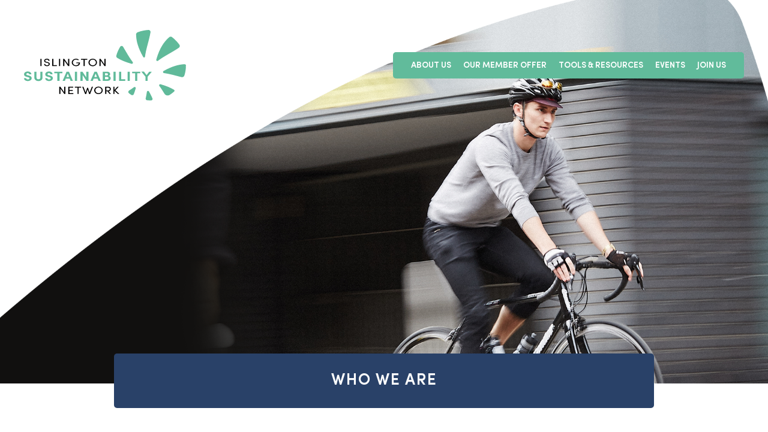

--- FILE ---
content_type: text/html; charset=UTF-8
request_url: https://islingtonsustainability.network/who-we-are/
body_size: 15743
content:
<!DOCTYPE html>
<html lang="en-US" style="font-family: 'Sofia Pro Semi', 'Sofia Pro';">
    <head>
        <meta charset="UTF-8">
<script type="text/javascript">
/* <![CDATA[ */
 var gform;gform||(document.addEventListener("gform_main_scripts_loaded",function(){gform.scriptsLoaded=!0}),document.addEventListener("gform/theme/scripts_loaded",function(){gform.themeScriptsLoaded=!0}),window.addEventListener("DOMContentLoaded",function(){gform.domLoaded=!0}),gform={domLoaded:!1,scriptsLoaded:!1,themeScriptsLoaded:!1,isFormEditor:()=>"function"==typeof InitializeEditor,callIfLoaded:function(o){return!(!gform.domLoaded||!gform.scriptsLoaded||!gform.themeScriptsLoaded&&!gform.isFormEditor()||(gform.isFormEditor()&&console.warn("The use of gform.initializeOnLoaded() is deprecated in the form editor context and will be removed in Gravity Forms 3.1."),o(),0))},initializeOnLoaded:function(o){gform.callIfLoaded(o)||(document.addEventListener("gform_main_scripts_loaded",()=>{gform.scriptsLoaded=!0,gform.callIfLoaded(o)}),document.addEventListener("gform/theme/scripts_loaded",()=>{gform.themeScriptsLoaded=!0,gform.callIfLoaded(o)}),window.addEventListener("DOMContentLoaded",()=>{gform.domLoaded=!0,gform.callIfLoaded(o)}))},hooks:{action:{},filter:{}},addAction:function(o,r,e,t){gform.addHook("action",o,r,e,t)},addFilter:function(o,r,e,t){gform.addHook("filter",o,r,e,t)},doAction:function(o){gform.doHook("action",o,arguments)},applyFilters:function(o){return gform.doHook("filter",o,arguments)},removeAction:function(o,r){gform.removeHook("action",o,r)},removeFilter:function(o,r,e){gform.removeHook("filter",o,r,e)},addHook:function(o,r,e,t,n){null==gform.hooks[o][r]&&(gform.hooks[o][r]=[]);var d=gform.hooks[o][r];null==n&&(n=r+"_"+d.length),gform.hooks[o][r].push({tag:n,callable:e,priority:t=null==t?10:t})},doHook:function(r,o,e){var t;if(e=Array.prototype.slice.call(e,1),null!=gform.hooks[r][o]&&((o=gform.hooks[r][o]).sort(function(o,r){return o.priority-r.priority}),o.forEach(function(o){"function"!=typeof(t=o.callable)&&(t=window[t]),"action"==r?t.apply(null,e):e[0]=t.apply(null,e)})),"filter"==r)return e[0]},removeHook:function(o,r,t,n){var e;null!=gform.hooks[o][r]&&(e=(e=gform.hooks[o][r]).filter(function(o,r,e){return!!(null!=n&&n!=o.tag||null!=t&&t!=o.priority)}),gform.hooks[o][r]=e)}}); 
/* ]]> */
</script>

        <meta name="viewport" content="width=device-width">
        <link rel="apple-touch-icon" sizes="57x57" href="https://islingtonsustainability.network/wp-content/themes/islingtonsustainability/build/img/favicons/apple-icon-57x57.png">
<link rel="apple-touch-icon" sizes="60x60" href="https://islingtonsustainability.network/wp-content/themes/islingtonsustainability/build/img/favicons/apple-icon-60x60.png">
<link rel="apple-touch-icon" sizes="72x72" href="https://islingtonsustainability.network/wp-content/themes/islingtonsustainability/build/img/favicons/apple-icon-72x72.png">
<link rel="apple-touch-icon" sizes="76x76" href="https://islingtonsustainability.network/wp-content/themes/islingtonsustainability/build/img/favicons/apple-icon-76x76.png">
<link rel="apple-touch-icon" sizes="114x114" href="https://islingtonsustainability.network/wp-content/themes/islingtonsustainability/build/img/favicons/apple-icon-114x114.png">
<link rel="apple-touch-icon" sizes="120x120" href="https://islingtonsustainability.network/wp-content/themes/islingtonsustainability/build/img/favicons/apple-icon-120x120.png">
<link rel="apple-touch-icon" sizes="144x144" href="https://islingtonsustainability.network/wp-content/themes/islingtonsustainability/build/img/favicons/apple-icon-144x144.png">
<link rel="apple-touch-icon" sizes="152x152" href="https://islingtonsustainability.network/wp-content/themes/islingtonsustainability/build/img/favicons/apple-icon-152x152.png">
<link rel="apple-touch-icon" sizes="180x180" href="https://islingtonsustainability.network/wp-content/themes/islingtonsustainability/build/img/favicons/apple-icon-180x180.png">
<link rel="icon" type="image/png" sizes="192x192"  href="https://islingtonsustainability.network/wp-content/themes/islingtonsustainability/build/img/favicons/android-icon-192x192.png">
<link rel="icon" type="image/png" sizes="32x32" href="https://islingtonsustainability.network/wp-content/themes/islingtonsustainability/build/img/favicons/favicon-32x32.png">
<link rel="icon" type="image/png" sizes="96x96" href="https://islingtonsustainability.network/wp-content/themes/islingtonsustainability/build/img/favicons/favicon-96x96.png">
<link rel="icon" type="image/png" sizes="16x16" href="https://islingtonsustainability.network/wp-content/themes/islingtonsustainability/build/img/favicons/favicon-16x16.png">
<meta name="msapplication-TileColor" content="#ffffff">
<meta name="msapplication-TileImage" content="https://islingtonsustainability.network/wp-content/themes/islingtonsustainability/build/img/favicons/ms-icon-144x144.png">
<meta name="theme-color" content="#ffffff">
<link rel="shortcut icon" href="https://islingtonsustainability.network/wp-content/themes/islingtonsustainability/build/img/favicons/favicon.ico"/>
  
        <title>Who we are - Islington Sustainability Network</title>
        <meta name='robots' content='index, follow, max-image-preview:large, max-snippet:-1, max-video-preview:-1' />
	<style>img:is([sizes="auto" i], [sizes^="auto," i]) { contain-intrinsic-size: 3000px 1500px }</style>
	
	<!-- This site is optimized with the Yoast SEO plugin v26.7 - https://yoast.com/wordpress/plugins/seo/ -->
	<link rel="canonical" href="https://islingtonsustainability.network/who-we-are/" />
	<meta property="og:locale" content="en_US" />
	<meta property="og:type" content="article" />
	<meta property="og:title" content="Who we are - Islington Sustainability Network" />
	<meta property="og:description" content="Islington Sustainability Network is managed by a Steering Committee, made up of up to 10 members representatives, elected annually to allocate the budget towards the organisation of projects and activities on behalf of the wider membership requirements. Islington Council provide in-kind secretariat project management support." />
	<meta property="og:url" content="https://islingtonsustainability.network/who-we-are/" />
	<meta property="og:site_name" content="Islington Sustainability Network" />
	<meta property="article:modified_time" content="2025-03-27T14:33:05+00:00" />
	<meta name="twitter:card" content="summary_large_image" />
	<meta name="twitter:label1" content="Est. reading time" />
	<meta name="twitter:data1" content="1 minute" />
	<script type="application/ld+json" class="yoast-schema-graph">{"@context":"https://schema.org","@graph":[{"@type":"WebPage","@id":"https://islingtonsustainability.network/who-we-are/","url":"https://islingtonsustainability.network/who-we-are/","name":"Who we are - Islington Sustainability Network","isPartOf":{"@id":"https://islingtonsustainability.network/#website"},"datePublished":"2022-07-13T11:03:06+00:00","dateModified":"2025-03-27T14:33:05+00:00","breadcrumb":{"@id":"https://islingtonsustainability.network/who-we-are/#breadcrumb"},"inLanguage":"en-US","potentialAction":[{"@type":"ReadAction","target":["https://islingtonsustainability.network/who-we-are/"]}]},{"@type":"BreadcrumbList","@id":"https://islingtonsustainability.network/who-we-are/#breadcrumb","itemListElement":[{"@type":"ListItem","position":1,"name":"Home","item":"https://islingtonsustainability.network/"},{"@type":"ListItem","position":2,"name":"Who we are"}]},{"@type":"WebSite","@id":"https://islingtonsustainability.network/#website","url":"https://islingtonsustainability.network/","name":"Islington Sustainability Network","description":"","potentialAction":[{"@type":"SearchAction","target":{"@type":"EntryPoint","urlTemplate":"https://islingtonsustainability.network/?s={search_term_string}"},"query-input":{"@type":"PropertyValueSpecification","valueRequired":true,"valueName":"search_term_string"}}],"inLanguage":"en-US"}]}</script>
	<!-- / Yoast SEO plugin. -->


<script type="text/javascript">
/* <![CDATA[ */
window._wpemojiSettings = {"baseUrl":"https:\/\/s.w.org\/images\/core\/emoji\/16.0.1\/72x72\/","ext":".png","svgUrl":"https:\/\/s.w.org\/images\/core\/emoji\/16.0.1\/svg\/","svgExt":".svg","source":{"concatemoji":"https:\/\/islingtonsustainability.network\/wp-includes\/js\/wp-emoji-release.min.js?ver=6.8.3"}};
/*! This file is auto-generated */
!function(s,n){var o,i,e;function c(e){try{var t={supportTests:e,timestamp:(new Date).valueOf()};sessionStorage.setItem(o,JSON.stringify(t))}catch(e){}}function p(e,t,n){e.clearRect(0,0,e.canvas.width,e.canvas.height),e.fillText(t,0,0);var t=new Uint32Array(e.getImageData(0,0,e.canvas.width,e.canvas.height).data),a=(e.clearRect(0,0,e.canvas.width,e.canvas.height),e.fillText(n,0,0),new Uint32Array(e.getImageData(0,0,e.canvas.width,e.canvas.height).data));return t.every(function(e,t){return e===a[t]})}function u(e,t){e.clearRect(0,0,e.canvas.width,e.canvas.height),e.fillText(t,0,0);for(var n=e.getImageData(16,16,1,1),a=0;a<n.data.length;a++)if(0!==n.data[a])return!1;return!0}function f(e,t,n,a){switch(t){case"flag":return n(e,"\ud83c\udff3\ufe0f\u200d\u26a7\ufe0f","\ud83c\udff3\ufe0f\u200b\u26a7\ufe0f")?!1:!n(e,"\ud83c\udde8\ud83c\uddf6","\ud83c\udde8\u200b\ud83c\uddf6")&&!n(e,"\ud83c\udff4\udb40\udc67\udb40\udc62\udb40\udc65\udb40\udc6e\udb40\udc67\udb40\udc7f","\ud83c\udff4\u200b\udb40\udc67\u200b\udb40\udc62\u200b\udb40\udc65\u200b\udb40\udc6e\u200b\udb40\udc67\u200b\udb40\udc7f");case"emoji":return!a(e,"\ud83e\udedf")}return!1}function g(e,t,n,a){var r="undefined"!=typeof WorkerGlobalScope&&self instanceof WorkerGlobalScope?new OffscreenCanvas(300,150):s.createElement("canvas"),o=r.getContext("2d",{willReadFrequently:!0}),i=(o.textBaseline="top",o.font="600 32px Arial",{});return e.forEach(function(e){i[e]=t(o,e,n,a)}),i}function t(e){var t=s.createElement("script");t.src=e,t.defer=!0,s.head.appendChild(t)}"undefined"!=typeof Promise&&(o="wpEmojiSettingsSupports",i=["flag","emoji"],n.supports={everything:!0,everythingExceptFlag:!0},e=new Promise(function(e){s.addEventListener("DOMContentLoaded",e,{once:!0})}),new Promise(function(t){var n=function(){try{var e=JSON.parse(sessionStorage.getItem(o));if("object"==typeof e&&"number"==typeof e.timestamp&&(new Date).valueOf()<e.timestamp+604800&&"object"==typeof e.supportTests)return e.supportTests}catch(e){}return null}();if(!n){if("undefined"!=typeof Worker&&"undefined"!=typeof OffscreenCanvas&&"undefined"!=typeof URL&&URL.createObjectURL&&"undefined"!=typeof Blob)try{var e="postMessage("+g.toString()+"("+[JSON.stringify(i),f.toString(),p.toString(),u.toString()].join(",")+"));",a=new Blob([e],{type:"text/javascript"}),r=new Worker(URL.createObjectURL(a),{name:"wpTestEmojiSupports"});return void(r.onmessage=function(e){c(n=e.data),r.terminate(),t(n)})}catch(e){}c(n=g(i,f,p,u))}t(n)}).then(function(e){for(var t in e)n.supports[t]=e[t],n.supports.everything=n.supports.everything&&n.supports[t],"flag"!==t&&(n.supports.everythingExceptFlag=n.supports.everythingExceptFlag&&n.supports[t]);n.supports.everythingExceptFlag=n.supports.everythingExceptFlag&&!n.supports.flag,n.DOMReady=!1,n.readyCallback=function(){n.DOMReady=!0}}).then(function(){return e}).then(function(){var e;n.supports.everything||(n.readyCallback(),(e=n.source||{}).concatemoji?t(e.concatemoji):e.wpemoji&&e.twemoji&&(t(e.twemoji),t(e.wpemoji)))}))}((window,document),window._wpemojiSettings);
/* ]]> */
</script>
<link rel='stylesheet' id='genesis-blocks-style-css-css' href='https://islingtonsustainability.network/wp-content/plugins/genesis-blocks/dist/style-blocks.build.css?ver=1764952141' type='text/css' media='all' />
<style id='wp-emoji-styles-inline-css' type='text/css'>

	img.wp-smiley, img.emoji {
		display: inline !important;
		border: none !important;
		box-shadow: none !important;
		height: 1em !important;
		width: 1em !important;
		margin: 0 0.07em !important;
		vertical-align: -0.1em !important;
		background: none !important;
		padding: 0 !important;
	}
</style>
<link rel='stylesheet' id='wp-block-library-css' href='https://islingtonsustainability.network/wp-includes/css/dist/block-library/style.min.css?ver=6.8.3' type='text/css' media='all' />
<style id='classic-theme-styles-inline-css' type='text/css'>
/*! This file is auto-generated */
.wp-block-button__link{color:#fff;background-color:#32373c;border-radius:9999px;box-shadow:none;text-decoration:none;padding:calc(.667em + 2px) calc(1.333em + 2px);font-size:1.125em}.wp-block-file__button{background:#32373c;color:#fff;text-decoration:none}
</style>
<style id='global-styles-inline-css' type='text/css'>
:root{--wp--preset--aspect-ratio--square: 1;--wp--preset--aspect-ratio--4-3: 4/3;--wp--preset--aspect-ratio--3-4: 3/4;--wp--preset--aspect-ratio--3-2: 3/2;--wp--preset--aspect-ratio--2-3: 2/3;--wp--preset--aspect-ratio--16-9: 16/9;--wp--preset--aspect-ratio--9-16: 9/16;--wp--preset--color--black: #000000;--wp--preset--color--cyan-bluish-gray: #abb8c3;--wp--preset--color--white: #ffffff;--wp--preset--color--pale-pink: #f78da7;--wp--preset--color--vivid-red: #cf2e2e;--wp--preset--color--luminous-vivid-orange: #ff6900;--wp--preset--color--luminous-vivid-amber: #fcb900;--wp--preset--color--light-green-cyan: #7bdcb5;--wp--preset--color--vivid-green-cyan: #00d084;--wp--preset--color--pale-cyan-blue: #8ed1fc;--wp--preset--color--vivid-cyan-blue: #0693e3;--wp--preset--color--vivid-purple: #9b51e0;--wp--preset--gradient--vivid-cyan-blue-to-vivid-purple: linear-gradient(135deg,rgba(6,147,227,1) 0%,rgb(155,81,224) 100%);--wp--preset--gradient--light-green-cyan-to-vivid-green-cyan: linear-gradient(135deg,rgb(122,220,180) 0%,rgb(0,208,130) 100%);--wp--preset--gradient--luminous-vivid-amber-to-luminous-vivid-orange: linear-gradient(135deg,rgba(252,185,0,1) 0%,rgba(255,105,0,1) 100%);--wp--preset--gradient--luminous-vivid-orange-to-vivid-red: linear-gradient(135deg,rgba(255,105,0,1) 0%,rgb(207,46,46) 100%);--wp--preset--gradient--very-light-gray-to-cyan-bluish-gray: linear-gradient(135deg,rgb(238,238,238) 0%,rgb(169,184,195) 100%);--wp--preset--gradient--cool-to-warm-spectrum: linear-gradient(135deg,rgb(74,234,220) 0%,rgb(151,120,209) 20%,rgb(207,42,186) 40%,rgb(238,44,130) 60%,rgb(251,105,98) 80%,rgb(254,248,76) 100%);--wp--preset--gradient--blush-light-purple: linear-gradient(135deg,rgb(255,206,236) 0%,rgb(152,150,240) 100%);--wp--preset--gradient--blush-bordeaux: linear-gradient(135deg,rgb(254,205,165) 0%,rgb(254,45,45) 50%,rgb(107,0,62) 100%);--wp--preset--gradient--luminous-dusk: linear-gradient(135deg,rgb(255,203,112) 0%,rgb(199,81,192) 50%,rgb(65,88,208) 100%);--wp--preset--gradient--pale-ocean: linear-gradient(135deg,rgb(255,245,203) 0%,rgb(182,227,212) 50%,rgb(51,167,181) 100%);--wp--preset--gradient--electric-grass: linear-gradient(135deg,rgb(202,248,128) 0%,rgb(113,206,126) 100%);--wp--preset--gradient--midnight: linear-gradient(135deg,rgb(2,3,129) 0%,rgb(40,116,252) 100%);--wp--preset--font-size--small: 13px;--wp--preset--font-size--medium: 20px;--wp--preset--font-size--large: 36px;--wp--preset--font-size--x-large: 42px;--wp--preset--spacing--20: 0.44rem;--wp--preset--spacing--30: 0.67rem;--wp--preset--spacing--40: 1rem;--wp--preset--spacing--50: 1.5rem;--wp--preset--spacing--60: 2.25rem;--wp--preset--spacing--70: 3.38rem;--wp--preset--spacing--80: 5.06rem;--wp--preset--shadow--natural: 6px 6px 9px rgba(0, 0, 0, 0.2);--wp--preset--shadow--deep: 12px 12px 50px rgba(0, 0, 0, 0.4);--wp--preset--shadow--sharp: 6px 6px 0px rgba(0, 0, 0, 0.2);--wp--preset--shadow--outlined: 6px 6px 0px -3px rgba(255, 255, 255, 1), 6px 6px rgba(0, 0, 0, 1);--wp--preset--shadow--crisp: 6px 6px 0px rgba(0, 0, 0, 1);}:where(.is-layout-flex){gap: 0.5em;}:where(.is-layout-grid){gap: 0.5em;}body .is-layout-flex{display: flex;}.is-layout-flex{flex-wrap: wrap;align-items: center;}.is-layout-flex > :is(*, div){margin: 0;}body .is-layout-grid{display: grid;}.is-layout-grid > :is(*, div){margin: 0;}:where(.wp-block-columns.is-layout-flex){gap: 2em;}:where(.wp-block-columns.is-layout-grid){gap: 2em;}:where(.wp-block-post-template.is-layout-flex){gap: 1.25em;}:where(.wp-block-post-template.is-layout-grid){gap: 1.25em;}.has-black-color{color: var(--wp--preset--color--black) !important;}.has-cyan-bluish-gray-color{color: var(--wp--preset--color--cyan-bluish-gray) !important;}.has-white-color{color: var(--wp--preset--color--white) !important;}.has-pale-pink-color{color: var(--wp--preset--color--pale-pink) !important;}.has-vivid-red-color{color: var(--wp--preset--color--vivid-red) !important;}.has-luminous-vivid-orange-color{color: var(--wp--preset--color--luminous-vivid-orange) !important;}.has-luminous-vivid-amber-color{color: var(--wp--preset--color--luminous-vivid-amber) !important;}.has-light-green-cyan-color{color: var(--wp--preset--color--light-green-cyan) !important;}.has-vivid-green-cyan-color{color: var(--wp--preset--color--vivid-green-cyan) !important;}.has-pale-cyan-blue-color{color: var(--wp--preset--color--pale-cyan-blue) !important;}.has-vivid-cyan-blue-color{color: var(--wp--preset--color--vivid-cyan-blue) !important;}.has-vivid-purple-color{color: var(--wp--preset--color--vivid-purple) !important;}.has-black-background-color{background-color: var(--wp--preset--color--black) !important;}.has-cyan-bluish-gray-background-color{background-color: var(--wp--preset--color--cyan-bluish-gray) !important;}.has-white-background-color{background-color: var(--wp--preset--color--white) !important;}.has-pale-pink-background-color{background-color: var(--wp--preset--color--pale-pink) !important;}.has-vivid-red-background-color{background-color: var(--wp--preset--color--vivid-red) !important;}.has-luminous-vivid-orange-background-color{background-color: var(--wp--preset--color--luminous-vivid-orange) !important;}.has-luminous-vivid-amber-background-color{background-color: var(--wp--preset--color--luminous-vivid-amber) !important;}.has-light-green-cyan-background-color{background-color: var(--wp--preset--color--light-green-cyan) !important;}.has-vivid-green-cyan-background-color{background-color: var(--wp--preset--color--vivid-green-cyan) !important;}.has-pale-cyan-blue-background-color{background-color: var(--wp--preset--color--pale-cyan-blue) !important;}.has-vivid-cyan-blue-background-color{background-color: var(--wp--preset--color--vivid-cyan-blue) !important;}.has-vivid-purple-background-color{background-color: var(--wp--preset--color--vivid-purple) !important;}.has-black-border-color{border-color: var(--wp--preset--color--black) !important;}.has-cyan-bluish-gray-border-color{border-color: var(--wp--preset--color--cyan-bluish-gray) !important;}.has-white-border-color{border-color: var(--wp--preset--color--white) !important;}.has-pale-pink-border-color{border-color: var(--wp--preset--color--pale-pink) !important;}.has-vivid-red-border-color{border-color: var(--wp--preset--color--vivid-red) !important;}.has-luminous-vivid-orange-border-color{border-color: var(--wp--preset--color--luminous-vivid-orange) !important;}.has-luminous-vivid-amber-border-color{border-color: var(--wp--preset--color--luminous-vivid-amber) !important;}.has-light-green-cyan-border-color{border-color: var(--wp--preset--color--light-green-cyan) !important;}.has-vivid-green-cyan-border-color{border-color: var(--wp--preset--color--vivid-green-cyan) !important;}.has-pale-cyan-blue-border-color{border-color: var(--wp--preset--color--pale-cyan-blue) !important;}.has-vivid-cyan-blue-border-color{border-color: var(--wp--preset--color--vivid-cyan-blue) !important;}.has-vivid-purple-border-color{border-color: var(--wp--preset--color--vivid-purple) !important;}.has-vivid-cyan-blue-to-vivid-purple-gradient-background{background: var(--wp--preset--gradient--vivid-cyan-blue-to-vivid-purple) !important;}.has-light-green-cyan-to-vivid-green-cyan-gradient-background{background: var(--wp--preset--gradient--light-green-cyan-to-vivid-green-cyan) !important;}.has-luminous-vivid-amber-to-luminous-vivid-orange-gradient-background{background: var(--wp--preset--gradient--luminous-vivid-amber-to-luminous-vivid-orange) !important;}.has-luminous-vivid-orange-to-vivid-red-gradient-background{background: var(--wp--preset--gradient--luminous-vivid-orange-to-vivid-red) !important;}.has-very-light-gray-to-cyan-bluish-gray-gradient-background{background: var(--wp--preset--gradient--very-light-gray-to-cyan-bluish-gray) !important;}.has-cool-to-warm-spectrum-gradient-background{background: var(--wp--preset--gradient--cool-to-warm-spectrum) !important;}.has-blush-light-purple-gradient-background{background: var(--wp--preset--gradient--blush-light-purple) !important;}.has-blush-bordeaux-gradient-background{background: var(--wp--preset--gradient--blush-bordeaux) !important;}.has-luminous-dusk-gradient-background{background: var(--wp--preset--gradient--luminous-dusk) !important;}.has-pale-ocean-gradient-background{background: var(--wp--preset--gradient--pale-ocean) !important;}.has-electric-grass-gradient-background{background: var(--wp--preset--gradient--electric-grass) !important;}.has-midnight-gradient-background{background: var(--wp--preset--gradient--midnight) !important;}.has-small-font-size{font-size: var(--wp--preset--font-size--small) !important;}.has-medium-font-size{font-size: var(--wp--preset--font-size--medium) !important;}.has-large-font-size{font-size: var(--wp--preset--font-size--large) !important;}.has-x-large-font-size{font-size: var(--wp--preset--font-size--x-large) !important;}
:where(.wp-block-post-template.is-layout-flex){gap: 1.25em;}:where(.wp-block-post-template.is-layout-grid){gap: 1.25em;}
:where(.wp-block-columns.is-layout-flex){gap: 2em;}:where(.wp-block-columns.is-layout-grid){gap: 2em;}
:root :where(.wp-block-pullquote){font-size: 1.5em;line-height: 1.6;}
</style>
<link rel='stylesheet' id='uikit-style-css' href='https://islingtonsustainability.network/wp-content/themes/islingtonsustainability/uikit/css/uikit.min.css?ver=1663692170' type='text/css' media='all' />
<link rel='stylesheet' id='style-css' href='https://islingtonsustainability.network/wp-content/themes/islingtonsustainability/build/css/main.css?ver=1663692150' type='text/css' media='all' />
<link rel="https://api.w.org/" href="https://islingtonsustainability.network/wp-json/" /><link rel="alternate" title="JSON" type="application/json" href="https://islingtonsustainability.network/wp-json/wp/v2/pages/119" /><link rel="EditURI" type="application/rsd+xml" title="RSD" href="https://islingtonsustainability.network/xmlrpc.php?rsd" />
<link rel='shortlink' href='https://islingtonsustainability.network/?p=119' />
<link rel="alternate" title="oEmbed (JSON)" type="application/json+oembed" href="https://islingtonsustainability.network/wp-json/oembed/1.0/embed?url=https%3A%2F%2Fislingtonsustainability.network%2Fwho-we-are%2F" />
<link rel="alternate" title="oEmbed (XML)" type="text/xml+oembed" href="https://islingtonsustainability.network/wp-json/oembed/1.0/embed?url=https%3A%2F%2Fislingtonsustainability.network%2Fwho-we-are%2F&#038;format=xml" />
        <link rel="preload" href="https://islingtonsustainability.network/wp-content/themes/islingtonsustainability/build/fonts/SofiaProRegular.woff2" as="font" type="font/woff2" crossorigin>
        <link rel="preload" href="https://islingtonsustainability.network/wp-content/themes/islingtonsustainability/build/fonts/SofiaProSemiBold.woff2" as="font" type="font/woff2" crossorigin>
        <link rel="preload" href="https://islingtonsustainability.network/wp-content/themes/islingtonsustainability/build/fonts/SofiaProRegular-Italic.woff2" as="font" type="font/woff2" crossorigin>
        <link rel="preload" href="https://islingtonsustainability.network/wp-content/themes/islingtonsustainability/build/fonts/SofiaProSemiBold-Italic.woff2" as="font" type="font/woff2" crossorigin>

        <!-- Google tag (gtag.js) -->
        <script async src="https://www.googletagmanager.com/gtag/js?id=G-SZK42VF9MF"></script>
        <script>
        window.dataLayer = window.dataLayer || [];
        function gtag(){dataLayer.push(arguments);}
        gtag('js', new Date());

        gtag('config', 'G-SZK42VF9MF');
        </script>
    </head>

    <body data-rsssl=1 class="wp-singular page-template page-template-templates page-template-who-we-are page-template-templateswho-we-are-php page page-id-119 wp-theme-islingtonsustainability">
        
        <div id="app"> <!-- #app -->

            <div class="hero">
                <div>
                    <Heading
                        :logged-in="false"
                        user-name=""
                    />
                </div>
                <div class="hero__image">
                                            <img src="https://islingtonsustainability.network/wp-content/uploads/2022/08/hero.png" alt="">
                                    </div>
            </div>

                    <div class="u-background-color-white">
            <div class="uk-container uk-container-small uk-text-center">
                <div class="home__title u-background-color-blue uk-margin-bottom">
                    <h1 class="u-color-white u-uppercase"><strong>Who we are</strong></h1>
                </div>
                <div class="home__intro page__intro">
                    
<p>Islington Sustainability Network is managed by a Steering Committee, made up of up to 10 members representatives, elected annually to allocate the budget towards the organisation of projects and activities on behalf of the wider membership requirements.</p>



<p>Islington Council provide in-kind secretariat project management support.</p>



<p></p>



<p></p>



<p></p>
                </div>
            </div>
        </div>
        <div class="who-we-are__bg u-background-color-white uk-padding">
            <div class="uk-container uk-container-small uk-margin-bottom">

                                <div class="uk-grid uk-grid-small uk-child-width-1-3@m" uk-grid>
                                        <div>
                        <a href="#modal-team-0" uk-toggle>
                            <img class="who-we-are__image" src="https://islingtonsustainability.network/wp-content/uploads/2025/02/CR_Headshot-683x1024.jpg" alt="Connor Rusby">
                            <div class="uk-margin-top">
                                <h3 class="who-we-are__name u-color-blue">
                                    Connor Rusby                                </h3>
                            </div>
                        </a>
                        <div id="modal-team-0" class="uk-modal-container" uk-modal>
                            <div class="uk-modal-dialog">
                                <button class="uk-modal-close-full uk-close-large" type="button" uk-close></button>
                                <div class="uk-child-width-1-2@m uk-flex-middle" uk-grid>
                                    <div class="team__modal-images">
                                        <img class="team__modal-image--0" src="https://islingtonsustainability.network/wp-content/uploads/2025/02/CR_Headshot-683x1024.jpg" alt="Connor Rusby">
                                    </div>
                                    <div class="uk-padding-large modal-text-wrapper">
                                                                                    <h2 class="uk-margin-remove-bottom u-color-blue">Connor Rusby</h2>
                                        
                                                                                    <h3 class="uk-margin-remove-top u-color-blue">ISN Co-chair</h3>
                                        
                                                                                    <div class="team__modal-bio uk-margin-top">
                                                <p><em>Connor is a senior sustainability consultant at Love Design Studio who has worked with a wealth of experience on projects across the private and public sector. Connor has worked with a number of multi-disciplinary engineering consultancies honing his expertise on air quality, sustainable planning and environmental modelling. He has a special interest and extensive experience in air quality, with high level understanding of air quality monitoring, modelling UK policy.</em></p>
<p><em>He leads on their ‘Love Air Quality’ business unit and supporting the delivery of environmental assessment for planning.</em></p>
                                            </div>
                                                                            </div>
                                </div>
                            </div>
                        </div>
                    </div>
                                        <div>
                        <a href="#modal-team-1" uk-toggle>
                            <img class="who-we-are__image" src="https://islingtonsustainability.network/wp-content/uploads/2022/07/image8-1.jpeg" alt="Tanuja Pandit">
                            <div class="uk-margin-top">
                                <h3 class="who-we-are__name u-color-blue">
                                    Tanuja Pandit                                </h3>
                            </div>
                        </a>
                        <div id="modal-team-1" class="uk-modal-container" uk-modal>
                            <div class="uk-modal-dialog">
                                <button class="uk-modal-close-full uk-close-large" type="button" uk-close></button>
                                <div class="uk-child-width-1-2@m uk-flex-middle" uk-grid>
                                    <div class="team__modal-images">
                                        <img class="team__modal-image--1" src="https://islingtonsustainability.network/wp-content/uploads/2022/07/image8-1.jpeg" alt="Tanuja Pandit">
                                    </div>
                                    <div class="uk-padding-large modal-text-wrapper">
                                                                                    <h2 class="uk-margin-remove-bottom u-color-blue">Tanuja Pandit</h2>
                                        
                                                                                    <h3 class="uk-margin-remove-top u-color-blue">Director, Power Up North London</h3>
                                        
                                                                                    <div class="team__modal-bio uk-margin-top">
                                                <p class="p1"><em>Tanuja is a longstanding Islington resident who is currently a director of Power Up North London (PUNL), a local community energy group and Treasurer of Community Energy London, a membership organisation that helps support groups in London to share experience, resources and learning, inspires new groups and lobbies government to favour community energy. At PUNL Tanuja project manages the delivery of rooftop solar and renewable heat projects for community sites such as schools, GP practices, community centres and leisure centres. Tanuja has worked in the commercial and non-profit sectors in senior finance and general management roles with Ford, Deloitte, General Electric, Diageo and the BBC.<span class="Apple-converted-space">  </span>She also led the International Business Leaders Forum, a charity focused on corporate social responsibility, and was COO of the Start Network, a collective of 40 humanitarian organisations working to improve the speed and effectiveness of international aid response.</em></p>
                                            </div>
                                                                            </div>
                                </div>
                            </div>
                        </div>
                    </div>
                                        <div>
                        <a href="#modal-team-2" uk-toggle>
                            <img class="who-we-are__image" src="https://islingtonsustainability.network/wp-content/uploads/2022/07/image2-1.jpeg" alt="Ben Hopkins">
                            <div class="uk-margin-top">
                                <h3 class="who-we-are__name u-color-blue">
                                    Ben Hopkins                                </h3>
                            </div>
                        </a>
                        <div id="modal-team-2" class="uk-modal-container" uk-modal>
                            <div class="uk-modal-dialog">
                                <button class="uk-modal-close-full uk-close-large" type="button" uk-close></button>
                                <div class="uk-child-width-1-2@m uk-flex-middle" uk-grid>
                                    <div class="team__modal-images">
                                        <img class="team__modal-image--2" src="https://islingtonsustainability.network/wp-content/uploads/2022/07/image2-1.jpeg" alt="Ben Hopkins">
                                    </div>
                                    <div class="uk-padding-large modal-text-wrapper">
                                                                                    <h2 class="uk-margin-remove-bottom u-color-blue">Ben Hopkins</h2>
                                        
                                                                                    <h3 class="uk-margin-remove-top u-color-blue">Senior Associate, Bennetts Associates</h3>
                                        
                                                                                    <div class="team__modal-bio uk-margin-top">
                                                <p><em>Ben is the head of sustainability for Islington based architectural practice Bennetts Associates. His focus is mostly on climate change, and particularly measuring, reducing and offsetting carbon emissions in buildings, organisations and personal lifestyles, but also works in other sustainability areas like circular economy, health and wellbeing and social value. Within Bennetts Associates, Ben has produced their science-based climate targets and was also heavily involved in their B Corp certification.</em></p>
                                            </div>
                                                                            </div>
                                </div>
                            </div>
                        </div>
                    </div>
                                        <div>
                        <a href="#modal-team-3" uk-toggle>
                            <img class="who-we-are__image" src="https://islingtonsustainability.network/wp-content/uploads/2022/07/image4.jpeg" alt="Tim Attwood">
                            <div class="uk-margin-top">
                                <h3 class="who-we-are__name u-color-blue">
                                    Tim Attwood                                </h3>
                            </div>
                        </a>
                        <div id="modal-team-3" class="uk-modal-container" uk-modal>
                            <div class="uk-modal-dialog">
                                <button class="uk-modal-close-full uk-close-large" type="button" uk-close></button>
                                <div class="uk-child-width-1-2@m uk-flex-middle" uk-grid>
                                    <div class="team__modal-images">
                                        <img class="team__modal-image--3" src="https://islingtonsustainability.network/wp-content/uploads/2022/07/image4.jpeg" alt="Tim Attwood">
                                    </div>
                                    <div class="uk-padding-large modal-text-wrapper">
                                                                                    <h2 class="uk-margin-remove-bottom u-color-blue">Tim Attwood</h2>
                                        
                                                                                    <h3 class="uk-margin-remove-top u-color-blue">Treasurer</h3>
                                        
                                                                                    <div class="team__modal-bio uk-margin-top">
                                                <p><em>Tim is the Managing Director of Conisbee, Consulting Structural and Civil Engineers and responsible for a large number of education, housing and mixed use projects, both new build and refurbishment.</em></p>
<p><em>He also leads project reviews as well as contributing to technical development, sustainability and training.</em><br />
<em>Tim is a Common Purpose graduate and has undertaken many voluntary posts including sitting on the appraisal panel of the Kings Cross Partnership, membership of design and regeneration organisations, and being an advisor to Islington Council Planning Committee.</em></p>
<p><em>He is a current member of the current Design Review Panel, and a Governor of Samuel Rhodes School.</em><br />
<em>As an former and still part time Islington resident, Tim is passionate about the area and has an extensive knowledge of the Borough and its built environment. He splits his time between Islington and his new permanent home in the Lake District.</em></p>
                                            </div>
                                                                            </div>
                                </div>
                            </div>
                        </div>
                    </div>
                                        <div>
                        <a href="#modal-team-4" uk-toggle>
                            <img class="who-we-are__image" src="https://islingtonsustainability.network/wp-content/uploads/2022/07/image6.jpeg" alt="Ellie Romulu-Simes">
                            <div class="uk-margin-top">
                                <h3 class="who-we-are__name u-color-blue">
                                    Ellie Romulu-Simes                                </h3>
                            </div>
                        </a>
                        <div id="modal-team-4" class="uk-modal-container" uk-modal>
                            <div class="uk-modal-dialog">
                                <button class="uk-modal-close-full uk-close-large" type="button" uk-close></button>
                                <div class="uk-child-width-1-2@m uk-flex-middle" uk-grid>
                                    <div class="team__modal-images">
                                        <img class="team__modal-image--4" src="https://islingtonsustainability.network/wp-content/uploads/2022/07/image6.jpeg" alt="Ellie Romulu-Simes">
                                    </div>
                                    <div class="uk-padding-large modal-text-wrapper">
                                                                                    <h2 class="uk-margin-remove-bottom u-color-blue">Ellie Romulu-Simes</h2>
                                        
                                                                                    <h3 class="uk-margin-remove-top u-color-blue">Head of Sustainability, City University London</h3>
                                        
                                                                                    <div class="team__modal-bio uk-margin-top">
                                                <p class="p2"><em>Ellie has been working within the sustainability sector for a number of years, starting her career at Islington Council’s housing ALMO, before moving to the heritage sector. She arrived back in Islington at City, University of London and is now Head of Sustainability, joining the ISN Steering Committee in 2021. Ellie works across all aspects of sustainability, using the United Nations Global Goals for Sustainable Development as a framework to embed best practice within the University’s education, research, campus and engagement activities.<span class="Apple-converted-space"> </span></em></p>
                                            </div>
                                                                            </div>
                                </div>
                            </div>
                        </div>
                    </div>
                                        <div>
                        <a href="#modal-team-5" uk-toggle>
                            <img class="who-we-are__image" src="https://islingtonsustainability.network/wp-content/uploads/2022/10/WhatsApp-Image-2022-09-16-at-09.57.15-1-1024x768.jpeg" alt="Andy Love">
                            <div class="uk-margin-top">
                                <h3 class="who-we-are__name u-color-blue">
                                    Andy Love                                </h3>
                            </div>
                        </a>
                        <div id="modal-team-5" class="uk-modal-container" uk-modal>
                            <div class="uk-modal-dialog">
                                <button class="uk-modal-close-full uk-close-large" type="button" uk-close></button>
                                <div class="uk-child-width-1-2@m uk-flex-middle" uk-grid>
                                    <div class="team__modal-images">
                                        <img class="team__modal-image--5" src="https://islingtonsustainability.network/wp-content/uploads/2022/10/WhatsApp-Image-2022-09-16-at-09.57.15-1-1024x768.jpeg" alt="Andy Love">
                                    </div>
                                    <div class="uk-padding-large modal-text-wrapper">
                                                                                    <h2 class="uk-margin-remove-bottom u-color-blue">Andy Love</h2>
                                        
                                                                                    <h3 class="uk-margin-remove-top u-color-blue">ISN Co-chair</h3>
                                        
                                                                                    <div class="team__modal-bio uk-margin-top">
                                                <p><em>Andy studied Mathematics at the University of Nottingham then followed it up with an MSc in Sustainable Energy Systems at LSBU. He has since founded the Sustainability Consultancy, <a href="https://lovedesignstudio.co.uk/">Love Design Studio</a> (LDS), and the non-profit organisation, <a href="https://www.shadetheuk.com/">Shade the UK</a>; both based in Islington.</em></p>
<p>&nbsp;</p>
<p><em>LDS helps design teams, local authorities and developers create sustainable spaces and buildings, including Net-Zero Carbon schools; whereas, &#8216;Shade the UK&#8217; is a non-profit aiming to raise awareness of issues related to climate change and the vulnerable, influencing change in the built environment and public spaces, focusing on social housing, schools and care homes.</em></p>
<p>&nbsp;</p>
<p><em>Andy&#8217;s work focuses primarily on consulting to achieve low energy buildings and optimising occupant comfort, albeit; a home, an office or a new classroom. LDS is also responsible for delivering energy-auditing services for existing buildings and providing strategic advice to reduce energy consumption and carbon emissions.</em></p>
                                            </div>
                                                                            </div>
                                </div>
                            </div>
                        </div>
                    </div>
                                        <div>
                        <a href="#modal-team-6" uk-toggle>
                            <img class="who-we-are__image" src="https://islingtonsustainability.network/wp-content/uploads/2025/02/Richard-Martin.jpg" alt="Richard Martin">
                            <div class="uk-margin-top">
                                <h3 class="who-we-are__name u-color-blue">
                                    Richard Martin                                </h3>
                            </div>
                        </a>
                        <div id="modal-team-6" class="uk-modal-container" uk-modal>
                            <div class="uk-modal-dialog">
                                <button class="uk-modal-close-full uk-close-large" type="button" uk-close></button>
                                <div class="uk-child-width-1-2@m uk-flex-middle" uk-grid>
                                    <div class="team__modal-images">
                                        <img class="team__modal-image--6" src="https://islingtonsustainability.network/wp-content/uploads/2025/02/Richard-Martin.jpg" alt="Richard Martin">
                                    </div>
                                    <div class="uk-padding-large modal-text-wrapper">
                                                                                    <h2 class="uk-margin-remove-bottom u-color-blue">Richard Martin</h2>
                                        
                                                                                    <h3 class="uk-margin-remove-top u-color-blue">Senior Strategic Lead for Climate Action</h3>
                                        
                                                                                    <div class="team__modal-bio uk-margin-top">
                                                <p><em>Richard Martin is the Senior Strategic Lead for Climate Action for Islington Council with a focus on the Buildings, Energy, Planning and Finance workstreams.  He studied to be a Chemical Engineer at Imperial College, London and after working in the Aerosol industry achieved a disproportionate success in sales and marketing for the board games industry, before moving into the environment sector. Having worked with Friends of the Earth to deliver the Climate Change Act he has led campaigning and comms teams for Greenpeace in the UK, India, SE Asia and the Middle East before returning to the UK to work with Bristol Council to deliver their One City Climate Strategy. He now works in Islington to tackle the hardest challenge of replacing gas boilers with low carbon heating solutions, requiring systemic changes to energy infrastructure to decarbonise buildings, innovative finance solutions to pay for such and planning</em> <em>permissions to enable deployment at scale.</em></p>
                                            </div>
                                                                            </div>
                                </div>
                            </div>
                        </div>
                    </div>
                                        <div>
                        <a href="#modal-team-7" uk-toggle>
                            <img class="who-we-are__image" src="https://islingtonsustainability.network/wp-content/uploads/2025/03/Rollo.png" alt="Rollo Millership">
                            <div class="uk-margin-top">
                                <h3 class="who-we-are__name u-color-blue">
                                    Rollo Millership                                </h3>
                            </div>
                        </a>
                        <div id="modal-team-7" class="uk-modal-container" uk-modal>
                            <div class="uk-modal-dialog">
                                <button class="uk-modal-close-full uk-close-large" type="button" uk-close></button>
                                <div class="uk-child-width-1-2@m uk-flex-middle" uk-grid>
                                    <div class="team__modal-images">
                                        <img class="team__modal-image--7" src="https://islingtonsustainability.network/wp-content/uploads/2025/03/Rollo.png" alt="Rollo Millership">
                                    </div>
                                    <div class="uk-padding-large modal-text-wrapper">
                                                                                    <h2 class="uk-margin-remove-bottom u-color-blue">Rollo Millership</h2>
                                        
                                                                                    <h3 class="uk-margin-remove-top u-color-blue">Founder, Nourished Communities</h3>
                                        
                                                                                    <div class="team__modal-bio uk-margin-top">
                                                <p><em>Rollo Millership is the founder of Nourished Communities that represents over 200 independent farmers and producers. They have four retail sites across London and deliver across the UK. Every year they hold festivals with speakers focusing on regenerative agriculture and climate change. They also have an event space where they they host different climate groups. </em></p>
<p><em>Rollo  studied Anthropology specifically focusing on the impact of oil extraction on indigenous communities in Central and South America &#8211; with a specific focus on Ecuador. Rollo has extensive experience across: marketing + advertising, supply chain logistics, e-commerce, local &amp; international food networks</em></p>
                                            </div>
                                                                            </div>
                                </div>
                            </div>
                        </div>
                    </div>
                                    </div>
                            </div>
        </div>

                <div class="newsletter-footer u-background-color-green-dark uk-padding-large u-color-white">
                <div class="uk-container uk-container-small">
                    <div class="uk-text-center page__banner-text uk-margin-medium-bottom">
                        Subscribe to our e-newsletter and stay up-to-date
                    </div>
                    <div>
                        <script type="text/javascript"></script>
                <div class='gf_browser_chrome gform_wrapper gravity-theme gform-theme--no-framework' data-form-theme='gravity-theme' data-form-index='0' id='gform_wrapper_2' ><div id='gf_2' class='gform_anchor' tabindex='-1'></div>
                        <div class='gform_heading'>
							<p class='gform_required_legend'>&quot;<span class="gfield_required gfield_required_asterisk">*</span>&quot; indicates required fields</p>
                        </div><form method='post' enctype='multipart/form-data' target='gform_ajax_frame_2' id='gform_2'  action='/who-we-are/#gf_2' data-formid='2' novalidate>
                        <div class='gform-body gform_body'><div id='gform_fields_2' class='gform_fields top_label form_sublabel_below description_below validation_below'><div id="field_2_1" class="gfield gfield--type-text gfield--width-half gfield_contains_required field_sublabel_below gfield--no-description field_description_below field_validation_below gfield_visibility_visible"  data-js-reload="field_2_1" ><label class='gfield_label gform-field-label' for='input_2_1'>Organisation Name<span class="gfield_required"><span class="gfield_required gfield_required_asterisk">*</span></span></label><div class='ginput_container ginput_container_text'><input name='input_1' id='input_2_1' type='text' value='' class='large'   tabindex='12'  aria-required="true" aria-invalid="false"   /></div></div><div id="field_2_2" class="gfield gfield--type-email gfield--width-half gfield_contains_required field_sublabel_below gfield--no-description field_description_below field_validation_below gfield_visibility_visible"  data-js-reload="field_2_2" ><label class='gfield_label gform-field-label' for='input_2_2'>Email Address<span class="gfield_required"><span class="gfield_required gfield_required_asterisk">*</span></span></label><div class='ginput_container ginput_container_email'>
                            <input name='input_2' id='input_2_2' type='email' value='' class='large' tabindex='13'   aria-required="true" aria-invalid="false"  />
                        </div></div><div id="field_2_5" class="gfield gfield--type-text gfield--width-half gfield_contains_required field_sublabel_below gfield--no-description field_description_below field_validation_below gfield_visibility_visible"  data-js-reload="field_2_5" ><label class='gfield_label gform-field-label' for='input_2_5'>First Name<span class="gfield_required"><span class="gfield_required gfield_required_asterisk">*</span></span></label><div class='ginput_container ginput_container_text'><input name='input_5' id='input_2_5' type='text' value='' class='large'   tabindex='14'  aria-required="true" aria-invalid="false"   /></div></div><div id="field_2_4" class="gfield gfield--type-text gfield--width-half gfield_contains_required field_sublabel_below gfield--no-description field_description_below field_validation_below gfield_visibility_visible"  data-js-reload="field_2_4" ><label class='gfield_label gform-field-label' for='input_2_4'>Last Name<span class="gfield_required"><span class="gfield_required gfield_required_asterisk">*</span></span></label><div class='ginput_container ginput_container_text'><input name='input_4' id='input_2_4' type='text' value='' class='large'   tabindex='15'  aria-required="true" aria-invalid="false"   /></div></div><div id="field_2_6" class="gfield gfield--type-honeypot gform_validation_container field_sublabel_below gfield--has-description field_description_below field_validation_below gfield_visibility_visible"  data-js-reload="field_2_6" ><label class='gfield_label gform-field-label' for='input_2_6'>Phone</label><div class='ginput_container'><input name='input_6' id='input_2_6' type='text' value='' autocomplete='new-password'/></div><div class='gfield_description' id='gfield_description_2_6'>This field is for validation purposes and should be left unchanged.</div></div></div></div>
        <div class='gform-footer gform_footer top_label'> <input type='submit' id='gform_submit_button_2' class='gform_button button' onclick='gform.submission.handleButtonClick(this);' value='Submit' tabindex='16' /> <input type='hidden' name='gform_ajax' value='form_id=2&amp;title=&amp;description=&amp;tabindex=12&amp;theme=gravity-theme' />
            <input type='hidden' class='gform_hidden' name='gform_submission_method' data-js='gform_submission_method_2' value='iframe' />
            <input type='hidden' class='gform_hidden' name='gform_theme' data-js='gform_theme_2' id='gform_theme_2' value='gravity-theme' />
            <input type='hidden' class='gform_hidden' name='gform_style_settings' data-js='gform_style_settings_2' id='gform_style_settings_2' value='' />
            <input type='hidden' class='gform_hidden' name='is_submit_2' value='1' />
            <input type='hidden' class='gform_hidden' name='gform_submit' value='2' />
            
            <input type='hidden' class='gform_hidden' name='gform_unique_id' value='' />
            <input type='hidden' class='gform_hidden' name='state_2' value='WyJbXSIsIjBiZGZlNGQ4ODU5YzJmMTc2YjI0ZGM5MWQ2MzcwM2E4Il0=' />
            <input type='hidden' autocomplete='off' class='gform_hidden' name='gform_target_page_number_2' id='gform_target_page_number_2' value='0' />
            <input type='hidden' autocomplete='off' class='gform_hidden' name='gform_source_page_number_2' id='gform_source_page_number_2' value='1' />
            <input type='hidden' name='gform_field_values' value='' />
            
        </div>
                        <p style="display: none !important;" class="akismet-fields-container" data-prefix="ak_"><label>&#916;<textarea name="ak_hp_textarea" cols="45" rows="8" maxlength="100"></textarea></label><input type="hidden" id="ak_js_1" name="ak_js" value="15"/><script>document.getElementById( "ak_js_1" ).setAttribute( "value", ( new Date() ).getTime() );</script></p></form>
                        </div>
		                <iframe style='display:none;width:0px;height:0px;' src='about:blank' name='gform_ajax_frame_2' id='gform_ajax_frame_2' title='This iframe contains the logic required to handle Ajax powered Gravity Forms.'></iframe>
		                <script type="text/javascript">
/* <![CDATA[ */
 gform.initializeOnLoaded( function() {gformInitSpinner( 2, 'https://islingtonsustainability.network/wp-content/plugins/gravityforms-2904/images/spinner.svg', true );jQuery('#gform_ajax_frame_2').on('load',function(){var contents = jQuery(this).contents().find('*').html();var is_postback = contents.indexOf('GF_AJAX_POSTBACK') >= 0;if(!is_postback){return;}var form_content = jQuery(this).contents().find('#gform_wrapper_2');var is_confirmation = jQuery(this).contents().find('#gform_confirmation_wrapper_2').length > 0;var is_redirect = contents.indexOf('gformRedirect(){') >= 0;var is_form = form_content.length > 0 && ! is_redirect && ! is_confirmation;var mt = parseInt(jQuery('html').css('margin-top'), 10) + parseInt(jQuery('body').css('margin-top'), 10) + 100;if(is_form){jQuery('#gform_wrapper_2').html(form_content.html());if(form_content.hasClass('gform_validation_error')){jQuery('#gform_wrapper_2').addClass('gform_validation_error');} else {jQuery('#gform_wrapper_2').removeClass('gform_validation_error');}setTimeout( function() { /* delay the scroll by 50 milliseconds to fix a bug in chrome */ jQuery(document).scrollTop(jQuery('#gform_wrapper_2').offset().top - mt); }, 50 );if(window['gformInitDatepicker']) {gformInitDatepicker();}if(window['gformInitPriceFields']) {gformInitPriceFields();}var current_page = jQuery('#gform_source_page_number_2').val();gformInitSpinner( 2, 'https://islingtonsustainability.network/wp-content/plugins/gravityforms-2904/images/spinner.svg', true );jQuery(document).trigger('gform_page_loaded', [2, current_page]);window['gf_submitting_2'] = false;}else if(!is_redirect){var confirmation_content = jQuery(this).contents().find('.GF_AJAX_POSTBACK').html();if(!confirmation_content){confirmation_content = contents;}jQuery('#gform_wrapper_2').replaceWith(confirmation_content);jQuery(document).scrollTop(jQuery('#gf_2').offset().top - mt);jQuery(document).trigger('gform_confirmation_loaded', [2]);window['gf_submitting_2'] = false;wp.a11y.speak(jQuery('#gform_confirmation_message_2').text());}else{jQuery('#gform_2').append(contents);if(window['gformRedirect']) {gformRedirect();}}jQuery(document).trigger("gform_pre_post_render", [{ formId: "2", currentPage: "current_page", abort: function() { this.preventDefault(); } }]);                if (event && event.defaultPrevented) {                return;         }        const gformWrapperDiv = document.getElementById( "gform_wrapper_2" );        if ( gformWrapperDiv ) {            const visibilitySpan = document.createElement( "span" );            visibilitySpan.id = "gform_visibility_test_2";            gformWrapperDiv.insertAdjacentElement( "afterend", visibilitySpan );        }        const visibilityTestDiv = document.getElementById( "gform_visibility_test_2" );        let postRenderFired = false;                function triggerPostRender() {            if ( postRenderFired ) {                return;            }            postRenderFired = true;            jQuery( document ).trigger( 'gform_post_render', [2, current_page] );            gform.utils.trigger( { event: 'gform/postRender', native: false, data: { formId: 2, currentPage: current_page } } );            gform.utils.trigger( { event: 'gform/post_render', native: false, data: { formId: 2, currentPage: current_page } } );            if ( visibilityTestDiv ) {                visibilityTestDiv.parentNode.removeChild( visibilityTestDiv );            }        }        function debounce( func, wait, immediate ) {            var timeout;            return function() {                var context = this, args = arguments;                var later = function() {                    timeout = null;                    if ( !immediate ) func.apply( context, args );                };                var callNow = immediate && !timeout;                clearTimeout( timeout );                timeout = setTimeout( later, wait );                if ( callNow ) func.apply( context, args );            };        }        const debouncedTriggerPostRender = debounce( function() {            triggerPostRender();        }, 200 );        if ( visibilityTestDiv && visibilityTestDiv.offsetParent === null ) {            const observer = new MutationObserver( ( mutations ) => {                mutations.forEach( ( mutation ) => {                    if ( mutation.type === 'attributes' && visibilityTestDiv.offsetParent !== null ) {                        debouncedTriggerPostRender();                        observer.disconnect();                    }                });            });            observer.observe( document.body, {                attributes: true,                childList: false,                subtree: true,                attributeFilter: [ 'style', 'class' ],            });        } else {            triggerPostRender();        }    } );} ); 
/* ]]> */
</script>
                    </div>
                </div>
            </div>
            <footer>
                <div>
                    <page-footer
                        address="1 Cottage Road<br />
London<br />
N7 0EF"
                        telephone="020 7527 2347"
                        email="hello@islingtonsustainability.network"
                        footer-text="© Islington Sustainability Network 2022"
                        footer-twitter-url="https://twitter.com/Islington_SN"
                        footer-youtube-channel-url="https://www.facebook.com/"
                    />
                </div>
            </footer>
        </div> <!-- /#app -->

        <script type="text/javascript">window.config = {"templateUrl":"https:\/\/islingtonsustainability.network\/wp-content\/themes\/islingtonsustainability","baseUrl":"https:\/\/islingtonsustainability.network","env":"production","analytics":{"canTrack":true,"gaTrackingId":"XXX"}};</script>
        <script type="speculationrules">
{"prefetch":[{"source":"document","where":{"and":[{"href_matches":"\/*"},{"not":{"href_matches":["\/wp-*.php","\/wp-admin\/*","\/wp-content\/uploads\/*","\/wp-content\/*","\/wp-content\/plugins\/*","\/wp-content\/themes\/islingtonsustainability\/*","\/*\\?(.+)"]}},{"not":{"selector_matches":"a[rel~=\"nofollow\"]"}},{"not":{"selector_matches":".no-prefetch, .no-prefetch a"}}]},"eagerness":"conservative"}]}
</script>
	<script type="text/javascript">
		function genesisBlocksShare( url, title, w, h ){
			var left = ( window.innerWidth / 2 )-( w / 2 );
			var top  = ( window.innerHeight / 2 )-( h / 2 );
			return window.open(url, title, 'toolbar=no, location=no, directories=no, status=no, menubar=no, scrollbars=no, resizable=no, copyhistory=no, width=600, height=600, top='+top+', left='+left);
		}
	</script>
	<link rel='stylesheet' id='gform_basic-css' href='https://islingtonsustainability.network/wp-content/plugins/gravityforms-2904/assets/css/dist/basic.min.css?ver=2.9.0.4' type='text/css' media='all' />
<link rel='stylesheet' id='gform_theme_components-css' href='https://islingtonsustainability.network/wp-content/plugins/gravityforms-2904/assets/css/dist/theme-components.min.css?ver=2.9.0.4' type='text/css' media='all' />
<link rel='stylesheet' id='gform_theme-css' href='https://islingtonsustainability.network/wp-content/plugins/gravityforms-2904/assets/css/dist/theme.min.css?ver=2.9.0.4' type='text/css' media='all' />
<script type="text/javascript" src="https://islingtonsustainability.network/wp-content/plugins/genesis-blocks/dist/assets/js/dismiss.js?ver=1764952141" id="genesis-blocks-dismiss-js-js"></script>
<script type="text/javascript" src="https://islingtonsustainability.network/wp-content/themes/islingtonsustainability/uikit/js/uikit.min.js?ver=1663692170" id="uikit-js-js"></script>
<script type="text/javascript" src="https://islingtonsustainability.network/wp-content/themes/islingtonsustainability/build/js/manifest.js?ver=1663692160" id="manifest-js"></script>
<script type="text/javascript" src="https://islingtonsustainability.network/wp-content/themes/islingtonsustainability/build/js/vendor.js?ver=1663692160" id="vendor-js"></script>
<script type="text/javascript" src="https://islingtonsustainability.network/wp-content/themes/islingtonsustainability/build/js/app.js?ver=1663692161" id="global-js"></script>
<script type="text/javascript" src="https://islingtonsustainability.network/wp-includes/js/dist/dom-ready.min.js?ver=f77871ff7694fffea381" id="wp-dom-ready-js"></script>
<script type="text/javascript" src="https://islingtonsustainability.network/wp-includes/js/dist/hooks.min.js?ver=4d63a3d491d11ffd8ac6" id="wp-hooks-js"></script>
<script type="text/javascript" src="https://islingtonsustainability.network/wp-includes/js/dist/i18n.min.js?ver=5e580eb46a90c2b997e6" id="wp-i18n-js"></script>
<script type="text/javascript" id="wp-i18n-js-after">
/* <![CDATA[ */
wp.i18n.setLocaleData( { 'text direction\u0004ltr': [ 'ltr' ] } );
/* ]]> */
</script>
<script type="text/javascript" src="https://islingtonsustainability.network/wp-includes/js/dist/a11y.min.js?ver=3156534cc54473497e14" id="wp-a11y-js"></script>
<script type="text/javascript" src="https://islingtonsustainability.network/wp-includes/js/jquery/jquery.min.js?ver=3.7.1" id="jquery-core-js"></script>
<script type="text/javascript" src="https://islingtonsustainability.network/wp-includes/js/jquery/jquery-migrate.min.js?ver=3.4.1" id="jquery-migrate-js"></script>
<script type="text/javascript" defer='defer' src="https://islingtonsustainability.network/wp-content/plugins/gravityforms-2904/js/jquery.json.min.js?ver=2.9.0.4" id="gform_json-js"></script>
<script type="text/javascript" id="gform_gravityforms-js-extra">
/* <![CDATA[ */
var gform_i18n = {"datepicker":{"days":{"monday":"Mo","tuesday":"Tu","wednesday":"We","thursday":"Th","friday":"Fr","saturday":"Sa","sunday":"Su"},"months":{"january":"January","february":"February","march":"March","april":"April","may":"May","june":"June","july":"July","august":"August","september":"September","october":"October","november":"November","december":"December"},"firstDay":1,"iconText":"Select date"}};
var gf_legacy_multi = [];
var gform_gravityforms = {"strings":{"invalid_file_extension":"This type of file is not allowed. Must be one of the following:","delete_file":"Delete this file","in_progress":"in progress","file_exceeds_limit":"File exceeds size limit","illegal_extension":"This type of file is not allowed.","max_reached":"Maximum number of files reached","unknown_error":"There was a problem while saving the file on the server","currently_uploading":"Please wait for the uploading to complete","cancel":"Cancel","cancel_upload":"Cancel this upload","cancelled":"Cancelled"},"vars":{"images_url":"https:\/\/islingtonsustainability.network\/wp-content\/plugins\/gravityforms-2904\/images"}};
var gf_global = {"gf_currency_config":{"name":"Pound Sterling","symbol_left":"&#163;","symbol_right":"","symbol_padding":" ","thousand_separator":",","decimal_separator":".","decimals":2,"code":"GBP"},"base_url":"https:\/\/islingtonsustainability.network\/wp-content\/plugins\/gravityforms-2904","number_formats":[],"spinnerUrl":"https:\/\/islingtonsustainability.network\/wp-content\/plugins\/gravityforms-2904\/images\/spinner.svg","version_hash":"6df74216764ed9cc3af8485171c0c12d","strings":{"newRowAdded":"New row added.","rowRemoved":"Row removed","formSaved":"The form has been saved.  The content contains the link to return and complete the form."}};
/* ]]> */
</script>
<script type="text/javascript" defer='defer' src="https://islingtonsustainability.network/wp-content/plugins/gravityforms-2904/js/gravityforms.min.js?ver=2.9.0.4" id="gform_gravityforms-js"></script>
<script type="text/javascript" defer='defer' src="https://islingtonsustainability.network/wp-content/plugins/gravityforms-2904/assets/js/dist/utils.min.js?ver=2.9.0.4" id="gform_gravityforms_utils-js"></script>
<script type="text/javascript" defer='defer' src="https://islingtonsustainability.network/wp-content/plugins/gravityforms-2904/assets/js/dist/vendor-theme.min.js?ver=2.9.0.4" id="gform_gravityforms_theme_vendors-js"></script>
<script type="text/javascript" id="gform_gravityforms_theme-js-extra">
/* <![CDATA[ */
var gform_theme_config = {"common":{"form":{"honeypot":{"version_hash":"6df74216764ed9cc3af8485171c0c12d"},"ajax":{"ajaxurl":"https:\/\/islingtonsustainability.network\/wp-admin\/admin-ajax.php","ajax_submission_nonce":"35c58fdab2","i18n":{"step_announcement":"Step %1$s of %2$s, %3$s","unknown_error":"There was an unknown error processing your request. Please try again."}}}},"hmr_dev":"","public_path":"https:\/\/islingtonsustainability.network\/wp-content\/plugins\/gravityforms-2904\/assets\/js\/dist\/","config_nonce":"5fabb1ab4d"};
/* ]]> */
</script>
<script type="text/javascript" defer='defer' src="https://islingtonsustainability.network/wp-content/plugins/gravityforms-2904/assets/js/dist/scripts-theme.min.js?ver=2.9.0.4" id="gform_gravityforms_theme-js"></script>
<script type="text/javascript">
/* <![CDATA[ */
 gform.initializeOnLoaded( function() { jQuery(document).on('gform_post_render', function(event, formId, currentPage){if(formId == 2) {} } );jQuery(document).on('gform_post_conditional_logic', function(event, formId, fields, isInit){} ) } ); 
/* ]]> */
</script>
<script type="text/javascript">
/* <![CDATA[ */
 gform.initializeOnLoaded( function() {jQuery(document).trigger("gform_pre_post_render", [{ formId: "2", currentPage: "1", abort: function() { this.preventDefault(); } }]);                if (event && event.defaultPrevented) {                return;         }        const gformWrapperDiv = document.getElementById( "gform_wrapper_2" );        if ( gformWrapperDiv ) {            const visibilitySpan = document.createElement( "span" );            visibilitySpan.id = "gform_visibility_test_2";            gformWrapperDiv.insertAdjacentElement( "afterend", visibilitySpan );        }        const visibilityTestDiv = document.getElementById( "gform_visibility_test_2" );        let postRenderFired = false;                function triggerPostRender() {            if ( postRenderFired ) {                return;            }            postRenderFired = true;            jQuery( document ).trigger( 'gform_post_render', [2, 1] );            gform.utils.trigger( { event: 'gform/postRender', native: false, data: { formId: 2, currentPage: 1 } } );            gform.utils.trigger( { event: 'gform/post_render', native: false, data: { formId: 2, currentPage: 1 } } );            if ( visibilityTestDiv ) {                visibilityTestDiv.parentNode.removeChild( visibilityTestDiv );            }        }        function debounce( func, wait, immediate ) {            var timeout;            return function() {                var context = this, args = arguments;                var later = function() {                    timeout = null;                    if ( !immediate ) func.apply( context, args );                };                var callNow = immediate && !timeout;                clearTimeout( timeout );                timeout = setTimeout( later, wait );                if ( callNow ) func.apply( context, args );            };        }        const debouncedTriggerPostRender = debounce( function() {            triggerPostRender();        }, 200 );        if ( visibilityTestDiv && visibilityTestDiv.offsetParent === null ) {            const observer = new MutationObserver( ( mutations ) => {                mutations.forEach( ( mutation ) => {                    if ( mutation.type === 'attributes' && visibilityTestDiv.offsetParent !== null ) {                        debouncedTriggerPostRender();                        observer.disconnect();                    }                });            });            observer.observe( document.body, {                attributes: true,                childList: false,                subtree: true,                attributeFilter: [ 'style', 'class' ],            });        } else {            triggerPostRender();        }    } ); 
/* ]]> */
</script>
        <script src="https://kit.fontawesome.com/e7c323aa0f.js" crossorigin="anonymous"></script>
        <script type='text/javascript' src='//s3.amazonaws.com/downloads.mailchimp.com/js/mc-validate.js'></script><script type='text/javascript'>(function($) {window.fnames = new Array(); window.ftypes = new Array();fnames[0]='EMAIL';ftypes[0]='email';fnames[1]='FNAME';ftypes[1]='text';fnames[2]='LNAME';ftypes[2]='text';fnames[3]='BIZNAME';ftypes[3]='text';fnames[4]='SECTOR';ftypes[4]='text';}(jQuery));var $mcj = jQuery.noConflict(true);</script>
        <script src="https://ajax.googleapis.com/ajax/libs/jquery/3.6.0/jquery.min.js"></script>
        <script type='text/javascript'>
            $(function() {
                // Font-size controller
                var $text_smaller = $(".header__text-controls--small");
                var $text_normal = $(".header__text-controls--normal");
                var $text_larger = $(".header__text-controls--large");
                var $text_controller = $(".header__text-control");
                // var font_size = parseInt($('body').css('font-size'),10);

                $text_smaller.click(function(event){
                    event.preventDefault();
                    $("h1, h2, h3, h4, h5, h6").animate({"font-size":"-=1"});
                    $("span").animate({"font-size":"-=1"});
                    $("p").animate({"font-size":"-=1"});
                    $(".header__phone-number").animate({"font-size":"-=1"});
                    $(".footer__links li a").animate({"font-size":"-=1"});
                    $("nav a").animate({"font-size":"-=1"});
                    $(".info-block__title, .info-block__sub-title").animate({"font-size":"-=1"});
                    $(".twitter__tweet").animate({"font-size":"-=1"});
                });

                $text_larger.click(function(event){
                    event.preventDefault();
                    $("h1, h2, h3, h4, h5, h6").animate({"font-size":"+=1"});
                    $("p").animate({"font-size":"+=1"});
                    $("span").animate({"font-size":"+=1"});
                    $(".header__phone-number").animate({"font-size":"+=1"});
                    $(".footer__links li a").animate({"font-size":"+=1"});
                    $("nav a").animate({"font-size":"+=1"});
                    $(".info-block__title, .info-block__sub-title").animate({"font-size":"+=1"});
                    $(".twitter__tweet").animate({"font-size":"+=1"});
                });

                $text_controller.click(function() {
                    $text_controller.removeClass("selected");
                    $(this).addClass("selected");
                });
            });
        </script>
    <script>(function(){function c(){var b=a.contentDocument||a.contentWindow.document;if(b){var d=b.createElement('script');d.innerHTML="window.__CF$cv$params={r:'9c005a2e8eb551a8',t:'MTc2ODc2MzAwNi4wMDAwMDA='};var a=document.createElement('script');a.nonce='';a.src='/cdn-cgi/challenge-platform/scripts/jsd/main.js';document.getElementsByTagName('head')[0].appendChild(a);";b.getElementsByTagName('head')[0].appendChild(d)}}if(document.body){var a=document.createElement('iframe');a.height=1;a.width=1;a.style.position='absolute';a.style.top=0;a.style.left=0;a.style.border='none';a.style.visibility='hidden';document.body.appendChild(a);if('loading'!==document.readyState)c();else if(window.addEventListener)document.addEventListener('DOMContentLoaded',c);else{var e=document.onreadystatechange||function(){};document.onreadystatechange=function(b){e(b);'loading'!==document.readyState&&(document.onreadystatechange=e,c())}}}})();</script></body>
</html>


--- FILE ---
content_type: text/css
request_url: https://islingtonsustainability.network/wp-content/themes/islingtonsustainability/build/css/main.css?ver=1663692150
body_size: 6786
content:
/* ==========================================================================
   #FONTS
   ========================================================================== */
/*
*  BASE FONTS
*/
/*
*  FONT SIZES
*/
/* ==========================================================================
   #RESPONSIVE
   ========================================================================== */
/**
 * The responsive settings file contains any project-wide responsive settings;
 * This includes all SASS-MQ settings for breakpoints
 */
/* ==========================================================================
   #LAYOUT
   ========================================================================== */
/**
 * The layout settings file contains settings specific to the laying out of
 * elements across the project;
 * This includes a map for adjusting z-indexes, and any component sizes that
 * need to be defined at the global level.
 */
/* ==========================================================================
   #COLORS
   ========================================================================== */
/*
*  BASE COLORS
*/
/*
*  COLORS THEME MAP
*/
/* ==========================================================================
   #COLORS
   ========================================================================== */
/**
 * Global Color Map
 *
 * Build color map of all theme colors.
 * e.g. color('primary');
 */
.banner__title h1[data-v-527aee82] {
  font-size: 28px;
}
@media (max-width: 41.99em) {
.banner__title h1[data-v-527aee82] {
    font-size: 26px;
}
}
@media (max-width: 41.99em) {
.banner__text[data-v-527aee82] {
    text-align: center;
}
}
@media (max-width: 41.99em) {
.banner__text h3[data-v-527aee82] {
    font-size: 20px;
    text-align: center;
}
}
.banner__caption[data-v-527aee82] {
  -webkit-box-shadow: 10px 10px 0px -1px rgba(0, 0, 0, 0.13);
          box-shadow: 10px 10px 0px -1px rgba(0, 0, 0, 0.13);
  max-width: 450px;
  width: 100%;
}
@media (max-width: 65.99em) {
.banner__caption[data-v-527aee82] {
    margin: 0px auto 0;
    max-width: 100%;
    position: relative;
    width: 100%;
}
}
.banner__category[data-v-527aee82] {
  padding: 15px 40px;
}
.banner--small[data-v-527aee82] {
  height: 300px;
}
.banner--medium[data-v-527aee82] {
  height: 600px;
}
@media (max-width: 41.99em) {
.banner--medium[data-v-527aee82] {
    height: 300px;
}
}
.banner--large[data-v-527aee82] {
  height: 50vw;
}
.banner__divider--green[data-v-527aee82]:after {
  border-top: 2px solid #6fc9eb;
}
a.banner__content[data-v-527aee82]:hover {
  text-decoration: none;
}
.banner__content-wrapper[data-v-527aee82] {
  background-color: #ffffff;
}
.banner__image-position--top[data-v-527aee82] {
  background-position: top;
}
.banner__image-position--center[data-v-527aee82] {
  background-position: center;
}
.banner__image-position--bottom[data-v-527aee82] {
  background-position: bottom;
}
.banner__link-wrapper[data-v-527aee82]:hover {
  text-decoration: none;
}/* ==========================================================================
   #FONTS
   ========================================================================== */
/*
*  BASE FONTS
*/
/*
*  FONT SIZES
*/
/* ==========================================================================
   #RESPONSIVE
   ========================================================================== */
/**
 * The responsive settings file contains any project-wide responsive settings;
 * This includes all SASS-MQ settings for breakpoints
 */
/* ==========================================================================
   #LAYOUT
   ========================================================================== */
/**
 * The layout settings file contains settings specific to the laying out of
 * elements across the project;
 * This includes a map for adjusting z-indexes, and any component sizes that
 * need to be defined at the global level.
 */
/* ==========================================================================
   #COLORS
   ========================================================================== */
/*
*  BASE COLORS
*/
/*
*  COLORS THEME MAP
*/
/* ==========================================================================
   #COLORS
   ========================================================================== */
/**
 * Global Color Map
 *
 * Build color map of all theme colors.
 * e.g. color('primary');
 */
.banner__title h1[data-v-5aa9c8a8] {
  font-size: 28px;
}
@media (max-width: 41.99em) {
.banner__title h1[data-v-5aa9c8a8] {
    font-size: 26px;
}
}
@media (max-width: 41.99em) {
.banner__text[data-v-5aa9c8a8] {
    text-align: center;
}
}
@media (max-width: 41.99em) {
.banner__text h3[data-v-5aa9c8a8] {
    font-size: 20px;
    text-align: center;
}
}
.banner__caption[data-v-5aa9c8a8] {
  -webkit-box-shadow: 10px 10px 0px -1px rgba(0, 0, 0, 0.13);
          box-shadow: 10px 10px 0px -1px rgba(0, 0, 0, 0.13);
  max-width: 450px;
  width: 100%;
}
@media (max-width: 65.99em) {
.banner__caption[data-v-5aa9c8a8] {
    margin: 0px auto 0;
    max-width: 100%;
    position: relative;
    width: 100%;
}
}
.banner__category[data-v-5aa9c8a8] {
  padding: 15px 40px;
}
.banner--small[data-v-5aa9c8a8] {
  height: 300px;
}
.banner--medium[data-v-5aa9c8a8] {
  height: 500px;
}
@media (max-width: 41.99em) {
.banner--medium[data-v-5aa9c8a8] {
    height: 300px;
}
}
.banner--large[data-v-5aa9c8a8] {
  height: 50vw;
}
.banner__divider--green[data-v-5aa9c8a8]:after {
  border-top: 2px solid #6fc9eb;
}
a.banner__content[data-v-5aa9c8a8]:hover {
  text-decoration: none;
}
.banner__content-wrapper[data-v-5aa9c8a8] {
  background-color: #ffffff;
}
.banner__image-position--top[data-v-5aa9c8a8] {
  background-position: top;
}
.banner__image-position--center[data-v-5aa9c8a8] {
  background-position: center;
}
.banner__image-position--bottom[data-v-5aa9c8a8] {
  background-position: bottom;
}
.banner--video[data-v-5aa9c8a8] {
  position: relative;
}
.banner--video[data-v-5aa9c8a8]:before {
  background-image: url("/wp-content/themes/africansinsports/build/img/play-button.svg");
  content: "";
}
.banner__link-wrapper[data-v-5aa9c8a8]:hover {
  text-decoration: none;
}/* ==========================================================================
   #FONTS
   ========================================================================== */
/*
*  BASE FONTS
*/
/*
*  FONT SIZES
*/
/* ==========================================================================
   #RESPONSIVE
   ========================================================================== */
/**
 * The responsive settings file contains any project-wide responsive settings;
 * This includes all SASS-MQ settings for breakpoints
 */
/* ==========================================================================
   #LAYOUT
   ========================================================================== */
/**
 * The layout settings file contains settings specific to the laying out of
 * elements across the project;
 * This includes a map for adjusting z-indexes, and any component sizes that
 * need to be defined at the global level.
 */
/* ==========================================================================
   #COLORS
   ========================================================================== */
/*
*  BASE COLORS
*/
/*
*  COLORS THEME MAP
*/
/* ==========================================================================
   #COLORS
   ========================================================================== */
/**
 * Global Color Map
 *
 * Build color map of all theme colors.
 * e.g. color('primary');
 */
.grid {
  margin: 5px;
}
.grid .uk-grid-margin {
  margin-top: 0;
}
.grid__item {
  border: 5px solid #ffffff;
  min-height: 300px;
}
.grid__item:hover {
  color: #294168;
  text-decoration: none;
}
.grid__link {
  color: #294168;
  display: block;
  font-size: 26px;
}
.grid__title {
  border-radius: 15px;
  font-weight: 700;
  padding: 20px 35px;
}/* ==========================================================================
   #FONTS
   ========================================================================== */
/*
*  BASE FONTS
*/
/*
*  FONT SIZES
*/
/* ==========================================================================
   #RESPONSIVE
   ========================================================================== */
/**
 * The responsive settings file contains any project-wide responsive settings;
 * This includes all SASS-MQ settings for breakpoints
 */
/* ==========================================================================
   #LAYOUT
   ========================================================================== */
/**
 * The layout settings file contains settings specific to the laying out of
 * elements across the project;
 * This includes a map for adjusting z-indexes, and any component sizes that
 * need to be defined at the global level.
 */
/* ==========================================================================
   #COLORS
   ========================================================================== */
/*
*  BASE COLORS
*/
/*
*  COLORS THEME MAP
*/
/* ==========================================================================
   #COLORS
   ========================================================================== */
/**
 * Global Color Map
 *
 * Build color map of all theme colors.
 * e.g. color('primary');
 */
.grid {
  margin: 5px;
}
.grid .uk-grid-margin {
  margin-top: 0;
}
.grid__item {
  border: 1px solid rgba(75, 75, 74, 0.15);
}
.grid__item:hover {
  color: #294168;
  text-decoration: none;
}
@media (max-width: 45.99em) {
.grid__item {
    border: 0px solid rgba(75, 75, 74, 0.15);
    padding: 10px 0 0 0;
}
}
.grid__item-wrapper:hover {
  text-decoration: none;
}
.grid__item-title {
  font-size: 22px;
}
.grid__item-date {
  margin-bottom: 10px;
}
@media (max-width: 45.99em) {
.grid__item-date {
    font-size: 14px;
}
}
.grid__link {
  color: #294168;
  display: block;
  font-size: 26px;
}
.grid__title {
  border-radius: 15px;
  font-weight: 700;
  padding: 20px 35px;
}
.grid__image {
  position: relative;
}
.grid__image img {
  max-height: 230px;
  overflow: hidden;
  -o-object-fit: cover;
     object-fit: cover;
}
.grid__image--top {
  -o-object-position: top;
     object-position: top;
}
.grid__image--center {
  -o-object-position: center;
     object-position: center;
}
.grid__image--bottom {
  -o-object-position: bottom;
     object-position: bottom;
}
.home .grid__item-wrapper .uk-first-column {
  padding-left: 0px;
}
.grid__source {
  position: absolute;
  background-color: #ffffff;
  margin: 10px;
  padding: 5px 10px;
}
.grid__source--right {
  right: 0;
}
.grid__item-idv {
  margin-bottom: 20px;
}
@media (max-width: 45.99em) {
.grid__item-idv {
    padding: 0;
}
}/* ==========================================================================
   #FONTS
   ========================================================================== */
/*
*  BASE FONTS
*/
/*
*  FONT SIZES
*/
/* ==========================================================================
   #RESPONSIVE
   ========================================================================== */
/**
 * The responsive settings file contains any project-wide responsive settings;
 * This includes all SASS-MQ settings for breakpoints
 */
/* ==========================================================================
   #LAYOUT
   ========================================================================== */
/**
 * The layout settings file contains settings specific to the laying out of
 * elements across the project;
 * This includes a map for adjusting z-indexes, and any component sizes that
 * need to be defined at the global level.
 */
/* ==========================================================================
   #COLORS
   ========================================================================== */
/*
*  BASE COLORS
*/
/*
*  COLORS THEME MAP
*/
/* ==========================================================================
   #COLORS
   ========================================================================== */
/**
 * Global Color Map
 *
 * Build color map of all theme colors.
 * e.g. color('primary');
 */
.nav__links {
  background-color: #61bb9b;
  border-radius: 5px;
  display: -webkit-box;
  display: -ms-flexbox;
  display: flex;
  padding: 10px 20px;
}
.nav {
  padding: 50px 0;
  position: relative;
  z-index: 20;
}
.nav .uk-dropdown {
  border-radius: 0 0 5px 5px;
  background-color: #61bb9b;
  padding: 15px 20px;
}
@media (max-width: 65.99em) {
.nav {
    padding: 15px 0;
}
}
.nav__item-sub-item {
  display: block;
  padding-top: 8px;
}
.nav__item-sub-item button {
  text-align: left;
}
.nav__link {
  padding: 0 10px;
  font-weight: 600;
}
.nav__link--white button {
  color: #ffffff;
}
.nav__link--white button:before {
  border-color: #ffffff;
}
.nav__link--white button:hover {
  color: #ffffff;
  opacity: 0.75;
}
.nav__link--white button:hover:before {
  border-color: #ffffff;
}
.nav__link--white button:focus {
  color: #294168;
}
.nav__link--white button:before {
  border: 0px !important;
}
.nav__mobile-menu li a {
  color: #ffffff !important;
  font-size: 22px;
}/* ==========================================================================
   #FONTS
   ========================================================================== */
/*
*  BASE FONTS
*/
/*
*  FONT SIZES
*/
/* ==========================================================================
   #RESPONSIVE
   ========================================================================== */
/**
 * The responsive settings file contains any project-wide responsive settings;
 * This includes all SASS-MQ settings for breakpoints
 */
/* ==========================================================================
   #LAYOUT
   ========================================================================== */
/**
 * The layout settings file contains settings specific to the laying out of
 * elements across the project;
 * This includes a map for adjusting z-indexes, and any component sizes that
 * need to be defined at the global level.
 */
/* ==========================================================================
   #COLORS
   ========================================================================== */
/*
*  BASE COLORS
*/
/*
*  COLORS THEME MAP
*/
/* ==========================================================================
   #COLORS
   ========================================================================== */
/**
 * Global Color Map
 *
 * Build color map of all theme colors.
 * e.g. color('primary');
 */
.home__hubs {
  border-radius: 30px;
  color: #ffffff;
  margin-bottom: 200px !important;
  margin-top: 100px !important;
  padding: 50px 20px;
}
.home__hub {
  -ms-flex-line-pack: justify;
      align-content: space-between;
  background-color: #ffffff;
  border-radius: 70px;
  border: 0;
  color: #294168;
  display: block;
  display: -webkit-box;
  display: -ms-flexbox;
  display: flex;
  height: 200px;
  -webkit-box-pack: center;
      -ms-flex-pack: center;
          justify-content: center;
  padding: 25px;
  position: relative;
  -webkit-transition-duration: 0.3s;
          transition-duration: 0.3s;
  -webkit-transition-timing-function: ease-in-out;
          transition-timing-function: ease-in-out;
  width: 200px;
}
.home__hub:hover {
  background-color: #ff9264;
  color: #ffffff;
  cursor: pointer;
}
@media (max-width: 41.99em) {
.home__hub {
    border-radius: 20px;
    height: auto;
    width: 100%;
}
.home__hub .home__hub-title {
    padding-bottom: 0;
    font-size: 20px;
}
}
.home__hub strong {
  font-family: "Sofia Pro", sans-serif;
  font-size: 22px;
}
.home__hub-title {
  padding-bottom: 15px;
}
.home__hub-cta {
  font-family: "Sofia Pro", sans-serif;
  font-size: 16px;
  max-width: 150px;
  text-align: center;
}
.home__hub--active {
  background-color: #f1842a;
  color: #ffffff;
}
.home__hub-info {
  background-color: #ffffff;
  border-radius: 30px;
  color: #294168;
  margin-top: 30px;
  padding: 30px;
}
.home__hub-info-link {
  text-align: right;
}
.home__hub-info-link button {
  float: initial;
  font-family: "Cera Pro", sans-serif;
  font-size: 16px;
  margin-top: 10px;
  padding: 10px 25px;
}
.home__hub-info-link button:hover {
  cursor: pointer;
}
.home__hub-info-content {
  font-weight: normal;
}
.home__hub-heading {
  font-family: "Cera Pro", sans-serif;
  font-size: 20px;
}/* ==========================================================================
   #FONTS
   ========================================================================== */
/*
*  BASE FONTS
*/
/*
*  FONT SIZES
*/
/* ==========================================================================
   #RESPONSIVE
   ========================================================================== */
/**
 * The responsive settings file contains any project-wide responsive settings;
 * This includes all SASS-MQ settings for breakpoints
 */
/* ==========================================================================
   #LAYOUT
   ========================================================================== */
/**
 * The layout settings file contains settings specific to the laying out of
 * elements across the project;
 * This includes a map for adjusting z-indexes, and any component sizes that
 * need to be defined at the global level.
 */
/* ==========================================================================
   #COLORS
   ========================================================================== */
/*
*  BASE COLORS
*/
/*
*  COLORS THEME MAP
*/
/* ==========================================================================
   #COLORS
   ========================================================================== */
/**
 * Global Color Map
 *
 * Build color map of all theme colors.
 * e.g. color('primary');
 */
.logo {
  width: 350px;
}/* ==========================================================================
   #FONTS
   ========================================================================== */
/*
*  BASE FONTS
*/
/*
*  FONT SIZES
*/
/* ==========================================================================
   #RESPONSIVE
   ========================================================================== */
/**
 * The responsive settings file contains any project-wide responsive settings;
 * This includes all SASS-MQ settings for breakpoints
 */
/* ==========================================================================
   #LAYOUT
   ========================================================================== */
/**
 * The layout settings file contains settings specific to the laying out of
 * elements across the project;
 * This includes a map for adjusting z-indexes, and any component sizes that
 * need to be defined at the global level.
 */
/* ==========================================================================
   #COLORS
   ========================================================================== */
/*
*  BASE COLORS
*/
/*
*  COLORS THEME MAP
*/
/* ==========================================================================
   #COLORS
   ========================================================================== */
/**
 * Global Color Map
 *
 * Build color map of all theme colors.
 * e.g. color('primary');
 */
.map {
  background-image: url("/wp-content/themes/islingtonsustainability/build/img/map.jpg");
  padding: 100px 0px 150px;
}
@media (max-width: 65.99em) {
.map {
    min-height: 500px;
}
}
.map__selector {
  background-color: #6fc9eb;
  border-radius: 5px;
  padding: 20px;
}
.map__selector-title {
  letter-spacing: 2px;
}
.map__list-wrapper {
  border-radius: 6px;
  border: 2px solid #c3e9f8;
  max-height: 155px;
  overflow-y: scroll;
  padding: 20px;
  /* width */
  /* Track */
  /* Handle */
  /* Handle on hover */
}
.map__list-wrapper::-webkit-scrollbar {
  width: 8px;
}
.map__list-wrapper::-webkit-scrollbar-track {
  background: #f1f1f1;
}
.map__list-wrapper::-webkit-scrollbar-thumb {
  background: #294168;
}
.map__list-wrapper::-webkit-scrollbar-thumb:hover {
  background-color: rgba(41, 65, 104, 0.75);
}
.map__category-wrapper {
  -webkit-box-pack: justify;
      -ms-flex-pack: justify;
          justify-content: space-between;
}
.map__category {
  background-color: #294168;
  border-radius: 5px;
  color: #ffffff;
  padding: 0;
  -webkit-transition-duration: 0.15s;
          transition-duration: 0.15s;
  -webkit-transition-timing-function: ease-in-out;
          transition-timing-function: ease-in-out;
  width: 100%;
}
.map__category:hover {
  background-color: #61bb9b;
}
@media (max-width: 41.99em) {
.map__category {
    font-size: 13px;
    padding: 0 10px;
}
}
.map__category--all {
  width: 100%;
}
.map__category--active {
  background-color: #61bb9b;
}
.map__dots-wrapper {
  position: relative;
}
@media (max-width: 41.99em) {
.map__dots-wrapper {
    display: none;
    margin-top: 10px;
}
}
.map__dot {
  -webkit-animation: pulse 2s infinite;
          animation: pulse 2s infinite;
  background-color: #61bb9b;
  border-radius: 50%;
  -webkit-box-shadow: 0 0 0 0 #61bb9b;
          box-shadow: 0 0 0 0 #61bb9b;
  height: 10px;
  position: absolute;
  -webkit-transform: scale(1);
          transform: scale(1);
  width: 10px;
}
.map__dot--1 {
  top: 20px;
  left: 120px;
}
.map__dot--2 {
  top: 60px;
  left: 140px;
}
.map__dot--3 {
  top: 5px;
  left: 10px;
}
.map__dot--4 {
  top: 65px;
  left: 410px;
}
.map__dot--5 {
  top: 5px;
  left: 10px;
}
.map__dot--6 {
  top: 95px;
  left: 510px;
}
.map__dot--7 {
  top: 102px;
  left: 210px;
}
.map__dot--8 {
  top: 60px;
  left: 240px;
}
.map__dot--9 {
  top: 125px;
  left: 310px;
}
.map__dot--10 {
  top: 160px;
  left: 130px;
}
.map__dot--11 {
  top: 60px;
  left: 50px;
}
.map__dot--12 {
  top: 130px;
  left: 410px;
}
.map__dot--13 {
  top: 20px;
  left: 340px;
}
@media (max-width: 41.99em) {
.map__dot--13 {
    top: 140px;
    left: 30px;
}
}
.map__dot--14 {
  top: 20px;
  left: 540px;
}
.map__dot--15 {
  top: 160px;
  left: 510px;
}
.map__list-item {
  display: block;
  padding-bottom: 10px;
  -webkit-transition-duration: 0.3s;
          transition-duration: 0.3s;
  -webkit-transition-timing-function: ease-in-out;
          transition-timing-function: ease-in-out;
}
.map__list-item:hover {
  color: #61bb9b;
}
@-webkit-keyframes pulse {
0% {
    -webkit-transform: scale(0.95);
            transform: scale(0.95);
    -webkit-box-shadow: 0 0 0 0 rgba(97, 187, 155, 0.7);
            box-shadow: 0 0 0 0 rgba(97, 187, 155, 0.7);
}
70% {
    -webkit-transform: scale(1);
            transform: scale(1);
    -webkit-box-shadow: 0 0 0 10px rgba(97, 187, 155, 0);
            box-shadow: 0 0 0 10px rgba(97, 187, 155, 0);
}
100% {
    -webkit-transform: scale(0.95);
            transform: scale(0.95);
    -webkit-box-shadow: 0 0 0 0 rgba(97, 187, 155, 0);
            box-shadow: 0 0 0 0 rgba(97, 187, 155, 0);
}
}
@keyframes pulse {
0% {
    -webkit-transform: scale(0.95);
            transform: scale(0.95);
    -webkit-box-shadow: 0 0 0 0 rgba(97, 187, 155, 0.7);
            box-shadow: 0 0 0 0 rgba(97, 187, 155, 0.7);
}
70% {
    -webkit-transform: scale(1);
            transform: scale(1);
    -webkit-box-shadow: 0 0 0 10px rgba(97, 187, 155, 0);
            box-shadow: 0 0 0 10px rgba(97, 187, 155, 0);
}
100% {
    -webkit-transform: scale(0.95);
            transform: scale(0.95);
    -webkit-box-shadow: 0 0 0 0 rgba(97, 187, 155, 0);
            box-shadow: 0 0 0 0 rgba(97, 187, 155, 0);
}
}/* ==========================================================================
   #FONTS
   ========================================================================== */
/*
*  BASE FONTS
*/
/*
*  FONT SIZES
*/
/* ==========================================================================
   #RESPONSIVE
   ========================================================================== */
/**
 * The responsive settings file contains any project-wide responsive settings;
 * This includes all SASS-MQ settings for breakpoints
 */
/* ==========================================================================
   #LAYOUT
   ========================================================================== */
/**
 * The layout settings file contains settings specific to the laying out of
 * elements across the project;
 * This includes a map for adjusting z-indexes, and any component sizes that
 * need to be defined at the global level.
 */
/* ==========================================================================
   #COLORS
   ========================================================================== */
/*
*  BASE COLORS
*/
/*
*  COLORS THEME MAP
*/
/* ==========================================================================
   #COLORS
   ========================================================================== */
/**
 * Global Color Map
 *
 * Build color map of all theme colors.
 * e.g. color('primary');
 */
.nav__burger {
  background: #61bb9b;
  border-radius: 5px;
  -webkit-box-sizing: content-box;
          box-sizing: content-box;
  fill: #ffffff;
  padding: 10px;
  position: relative;
  stroke: #ffffff;
  -webkit-transition-duration: 0.3s;
          transition-duration: 0.3s;
  -webkit-transition-timing-function: ease-in-out;
          transition-timing-function: ease-in-out;
  z-index: 100;
}
.nav__burger:hover {
  cursor: pointer;
  background: #294168;
}
.nav__burger--white {
  fill: #ffffff;
  stroke: #ffffff;
}
.nav__mobile-wrapper .nav__item {
  font-size: 24px;
  padding-bottom: 10px;
}
.nav__mobile-wrapper li {
  list-style-type: none;
}
.nav__item:hover {
  color: #ffffff !important;
}
.nav__item--highlight {
  color: #f1842a !important;
}
.nav__off-canvas {
  background-color: #294168;
  border-radius: 0 5px 5px 0;
}/* ==========================================================================
   #FONTS
   ========================================================================== */
/*
*  BASE FONTS
*/
/*
*  FONT SIZES
*/
/* ==========================================================================
   #RESPONSIVE
   ========================================================================== */
/**
 * The responsive settings file contains any project-wide responsive settings;
 * This includes all SASS-MQ settings for breakpoints
 */
/* ==========================================================================
   #LAYOUT
   ========================================================================== */
/**
 * The layout settings file contains settings specific to the laying out of
 * elements across the project;
 * This includes a map for adjusting z-indexes, and any component sizes that
 * need to be defined at the global level.
 */
/* ==========================================================================
   #COLORS
   ========================================================================== */
/*
*  BASE COLORS
*/
/*
*  COLORS THEME MAP
*/
/* ==========================================================================
   #COLORS
   ========================================================================== */
/**
 * Global Color Map
 *
 * Build color map of all theme colors.
 * e.g. color('primary');
 */
.footer__telephone a:hover,
.footer__email a:hover {
  color: #294168;
}
.footer__socials svg {
  fill: #294168;
  margin-right: 5px;
  -webkit-transition-duration: 0.3s;
          transition-duration: 0.3s;
  -webkit-transition-timing-function: ease-in-out;
          transition-timing-function: ease-in-out;
  width: 40px;
}
.footer__socials svg:hover {
  fill: #38825f;
}
.header__text-control {
  -webkit-transition-duration: 0.3s;
          transition-duration: 0.3s;
  -webkit-transition-timing-function: ease-in-out;
          transition-timing-function: ease-in-out;
}
.header__text-control:hover {
  color: #38825f;
  cursor: pointer;
}
.footer__email a {
  -webkit-transition-duration: 0.3s;
          transition-duration: 0.3s;
  -webkit-transition-timing-function: ease-in-out;
          transition-timing-function: ease-in-out;
}
.footer__email a:hover {
  color: #38825f;
  cursor: pointer;
}
.header__text-controls {
  font-size: 26px;
}/* ==========================================================================
   #FONTS
   ========================================================================== */
/*
*  BASE FONTS
*/
/*
*  FONT SIZES
*/
/* ==========================================================================
   #RESPONSIVE
   ========================================================================== */
/**
 * The responsive settings file contains any project-wide responsive settings;
 * This includes all SASS-MQ settings for breakpoints
 */
/* ==========================================================================
   #LAYOUT
   ========================================================================== */
/**
 * The layout settings file contains settings specific to the laying out of
 * elements across the project;
 * This includes a map for adjusting z-indexes, and any component sizes that
 * need to be defined at the global level.
 */
/* ==========================================================================
   #COLORS
   ========================================================================== */
/*
*  BASE COLORS
*/
/*
*  COLORS THEME MAP
*/
/* ==========================================================================
   #COLORS
   ========================================================================== */
/**
 * Global Color Map
 *
 * Build color map of all theme colors.
 * e.g. color('primary');
 */
.projects__load-more span {
  display: block;
  font-style: italic;
  padding: 10px;
  text-align: center;
  width: 100%;
}
.products__titles {
  color: #294168;
  text-decoration: none;
  -webkit-transition-duration: 0.3s;
          transition-duration: 0.3s;
  -webkit-transition-timing-function: ease-in-out;
          transition-timing-function: ease-in-out;
}
.products__titles:hover {
  text-decoration: none;
}
@media (max-width: 65.99em) {
.products__titles {
    text-align: center;
}
}
.projects__link {
  color: #294168;
}
.projects__link:hover .products__titles {
  color: #61bb9b;
  text-decoration: none;
}
.products__image {
  height: 250px;
  -o-object-fit: cover;
     object-fit: cover;
}
.projects__load-more-btn {
  background-color: #294168;
  border-radius: 5px;
  border: 0px solid;
  color: #ffffff;
  display: block;
  font-size: 14px;
  letter-spacing: 1px;
  margin: 30px auto 80px;
  padding: 20px 40px;
  text-transform: uppercase;
  -webkit-transition-duration: 0.3s;
          transition-duration: 0.3s;
  -webkit-transition-timing-function: ease-in-out;
          transition-timing-function: ease-in-out;
}
.projects__load-more-btn:hover {
  background-color: #61bb9b;
  cursor: pointer;
}/* ==========================================================================
   #FONTS
   ========================================================================== */
/*
*  BASE FONTS
*/
/*
*  FONT SIZES
*/
/* ==========================================================================
   #RESPONSIVE
   ========================================================================== */
/**
 * The responsive settings file contains any project-wide responsive settings;
 * This includes all SASS-MQ settings for breakpoints
 */
/* ==========================================================================
   #LAYOUT
   ========================================================================== */
/**
 * The layout settings file contains settings specific to the laying out of
 * elements across the project;
 * This includes a map for adjusting z-indexes, and any component sizes that
 * need to be defined at the global level.
 */
/* ==========================================================================
   #COLORS
   ========================================================================== */
/*
*  BASE COLORS
*/
/*
*  COLORS THEME MAP
*/
/* ==========================================================================
   #COLORS
   ========================================================================== */
/**
 * Global Color Map
 *
 * Build color map of all theme colors.
 * e.g. color('primary');
 */
.search__icon {
  cursor: pointer;
}
.search__overlay {
  background-color: rgba(0, 0, 0, 0.8);
  -webkit-box-sizing: border-box;
          box-sizing: border-box;
  display: none;
  left: 0;
  padding: 60px 30px 30px 30px;
  position: absolute;
  top: 0;
  width: 100%;
  z-index: 9;
}
.search__overlay--active {
  display: block;
}
.search__input {
  color: #ffffff;
}
.uk-search-navbar {
  width: 100%;
}/* ==========================================================================
   #FONTS
   ========================================================================== */
/*
*  BASE FONTS
*/
/*
*  FONT SIZES
*/
/* ==========================================================================
   #RESPONSIVE
   ========================================================================== */
/**
 * The responsive settings file contains any project-wide responsive settings;
 * This includes all SASS-MQ settings for breakpoints
 */
/* ==========================================================================
   #LAYOUT
   ========================================================================== */
/**
 * The layout settings file contains settings specific to the laying out of
 * elements across the project;
 * This includes a map for adjusting z-indexes, and any component sizes that
 * need to be defined at the global level.
 */
/* ==========================================================================
   #COLORS
   ========================================================================== */
/*
*  BASE COLORS
*/
/*
*  COLORS THEME MAP
*/
/* ==========================================================================
   #COLORS
   ========================================================================== */
/**
 * Global Color Map
 *
 * Build color map of all theme colors.
 * e.g. color('primary');
 */
.slider__image {
  position: relative;
}
.slider__image > img {
  -o-object-fit: cover;
     object-fit: cover;
  max-height: 17vw;
}
@media (max-width: 65.99em) {
.slider__image > img {
    max-height: 54vw;
}
}
@media (max-width: 45.99em) {
.slider__image > img {
    max-height: 52vw;
}
}
.slider__image--no-max-height .slider__image {
  position: relative;
}
.slider__image--no-max-height .slider__image > img {
  -o-object-fit: cover;
     object-fit: cover;
  max-height: initial;
}
@media (max-width: 65.99em) {
.slider__image--no-max-height .slider__image > img {
    max-height: initial;
}
}
@media (max-width: 45.99em) {
.slider__image--no-max-height .slider__image > img {
    max-height: initial;
}
}
.slider-grid__image {
  position: relative;
}
.slider-grid__image > img {
  -o-object-fit: cover;
     object-fit: cover;
  max-height: 11vw;
}
@media (max-width: 74.99em) {
.slider-grid__image > img {
    -o-object-fit: cover;
       object-fit: cover;
    max-height: 43vw;
}
}
@media (max-width: 45.99em) {
.slider-grid__image > img {
    -o-object-fit: cover;
       object-fit: cover;
    max-height: 43vw;
}
}
.slider__item {
  position: relative;
}
.slider__item:hover .slider__video-play-btn {
  -webkit-transform: scale(1.1);
          transform: scale(1.1);
}
.slider__item-wrapper:hover {
  text-decoration: none;
}
.slider__content {
  display: none;
}
.slider__video-play-btn {
  opacity: 0.65;
  -webkit-transition-duration: 0.15s;
          transition-duration: 0.15s;
  -webkit-transition-timing-function: ease-in-out;
          transition-timing-function: ease-in-out;
}
.slider__meta {
  font-family: "Sofia Pro", sans-serif !important;
}
.slider__meta p {
  font-family: "Sofia Pro", sans-serif !important;
}/* ==========================================================================
   #FONTS
   ========================================================================== */
/*
*  BASE FONTS
*/
/*
*  FONT SIZES
*/
/* ==========================================================================
   #RESPONSIVE
   ========================================================================== */
/**
 * The responsive settings file contains any project-wide responsive settings;
 * This includes all SASS-MQ settings for breakpoints
 */
/* ==========================================================================
   #LAYOUT
   ========================================================================== */
/**
 * The layout settings file contains settings specific to the laying out of
 * elements across the project;
 * This includes a map for adjusting z-indexes, and any component sizes that
 * need to be defined at the global level.
 */
/* ==========================================================================
   #COLORS
   ========================================================================== */
/*
*  BASE COLORS
*/
/*
*  COLORS THEME MAP
*/
/* ==========================================================================
   #COLORS
   ========================================================================== */
/**
 * Global Color Map
 *
 * Build color map of all theme colors.
 * e.g. color('primary');
 */
/* ==========================================================================
   #PAGE
   ========================================================================== */
/**
 * Simple page-level setup.
 *
 * 1. Set the default `background-color` for the entire project. This will also
 *    affect the color shown when scrolling past the limits of the page on
 *    browser's that allow it, such as Chrome.
 * 2. Set the default text `color` for the entire project. This will be the
 *    color used for all text unless a different one is supplied.
 * 3. Set the default `font-family` for the entire project. This is useful as
 *    the content font, if there is a specific one.
 */
html {
  background-color: #ffffff;
  /* [1] */
  color: #202020;
  /* [2] */
  font-family: "Sofia Pro", sans-serif, serif;
  /* [3] */
  font-weight: 300;
}

body.scroll--locked {
  overflow: hidden !important;
  position: fixed;
  width: 100%;
}

em {
  color: inherit;
}

b, strong {
  font-weight: bolder;
  font-weight: 800;
}

#app {
  overflow-x: hidden;
}

h1,
h2,
h3,
h4,
h5,
h6 {
  color: inherit;
  font-family: "Sofia Pro", "Helvetica", Arial, sans-serif, serif;
  font-weight: normal;
}

h3 {
  font-size: 22px;
}

.home__title {
  border-radius: 5px;
  letter-spacing: 2px;
  margin-top: -50px;
}
.home__title h1 {
  font-size: 26px;
  font-weight: 700;
  padding: 30px;
}
@media (max-width: 65.99em) {
  .home__title h1 {
    font-size: 20px;
    padding: 20px;
  }
}

@media (max-width: 65.99em) {
  .page__banner-fix {
    text-align: center;
  }
}

.page__title {
  margin-top: -20px;
}
@media (max-width: 65.99em) {
  .page__title {
    margin-top: -30px;
  }
}
@media (min-width: 66em) {
  .page__title {
    margin-top: 0;
  }
}
@media (min-width: 75em) {
  .page__title {
    margin-top: 20px;
  }
}

.home__intro {
  color: #294168;
  font-size: 26px;
  padding: 40px 0 60px;
}
.home__intro a {
  -webkit-transition-duration: 0.3s;
          transition-duration: 0.3s;
  -webkit-transition-timing-function: ease-in-out;
          transition-timing-function: ease-in-out;
}
.home__intro a:hover {
  color: #61bb9b;
}
@media (max-width: 65.99em) {
  .home__intro {
    font-size: 20px;
  }
}

.page__intro {
  color: #294168;
  font-size: 22px;
  padding: 40px 0;
}
.page__intro a {
  -webkit-transition-duration: 0.3s;
          transition-duration: 0.3s;
  -webkit-transition-timing-function: ease-in-out;
          transition-timing-function: ease-in-out;
}
.page__intro a:hover {
  color: #61bb9b;
}
@media (max-width: 65.99em) {
  .page__intro {
    font-size: 20px;
  }
}

.home__intro-text {
  font-size: 26px;
  font-weight: 500;
  margin-top: 120px;
  padding: 70px 0;
}
@media (max-width: 65.99em) {
  .home__intro-text {
    font-size: 20px;
    margin-top: 40px;
  }
}

.twitter a:hover {
  color: inherit;
}

.main__text {
  font-size: 22px;
}

.key-point__icon img {
  height: 120px;
}

.page__quote-text,
.page__standard-text {
  color: #294168;
  font-size: 18px;
}

.page__intro-text {
  color: #294168;
  font-size: 22px;
  font-weight: 300;
}
.page__intro-text li {
  padding-left: 10px;
}

.page__quote {
  border-bottom: 1px solid #6fc9eb;
  font-size: 22px;
  font-weight: 300;
  padding-bottom: 20px;
}

.member-point__number {
  -webkit-box-align: center;
      -ms-flex-align: center;
          align-items: center;
  background-color: #294168;
  border-radius: 100px;
  color: #fff;
  display: -webkit-box;
  display: -ms-flexbox;
  display: flex;
  font-size: 30px;
  height: 80px;
  -webkit-box-pack: center;
      -ms-flex-pack: center;
          justify-content: center;
  margin: 0 auto 15px;
  width: 80px;
}

footer h5 {
  letter-spacing: 2px;
}

.page__core-text {
  font-size: 20px;
}

.page__banner-text {
  font-size: 1.6rem;
}

.header__underline {
  border-bottom: 2px solid;
  display: table;
  margin: 0 auto 20px;
}

.header__underline--yellow {
  border-color: #ecd68f;
}

.header__underline--green {
  border-color: #61bb9b;
}

.header__underline--white {
  border-color: #ffffff;
}

.who-we-are__bg {
  margin-top: -20px;
}

.team__modal-bio {
  max-height: 270px;
  overflow-y: scroll;
  padding-right: 20px;
  /* width */
  /* Track */
  /* Handle */
  /* Handle on hover */
}
.team__modal-bio::-webkit-scrollbar {
  width: 8px;
}
.team__modal-bio::-webkit-scrollbar-track {
  background: #f1f1f1;
}
.team__modal-bio::-webkit-scrollbar-thumb {
  background: #294168;
}
.team__modal-bio::-webkit-scrollbar-thumb:hover {
  background-color: rgba(41, 65, 104, 0.75);
}

.featured-project__scroll {
  max-height: 200px;
  min-height: 200px;
  overflow-y: scroll;
  padding-right: 20px;
  /* width */
  /* Track */
  /* Handle */
  /* Handle on hover */
}
.featured-project__scroll::-webkit-scrollbar {
  width: 8px;
}
.featured-project__scroll::-webkit-scrollbar-track {
  background: #f1f1f1;
}
.featured-project__scroll::-webkit-scrollbar-thumb {
  background: #294168;
}
.featured-project__scroll::-webkit-scrollbar-thumb:hover {
  background-color: rgba(41, 65, 104, 0.75);
}

.cta__button {
  border-radius: 5px;
  color: #ffffff;
  font-weight: 500;
  letter-spacing: 1px;
  -webkit-transition-duration: 0.3s;
          transition-duration: 0.3s;
  -webkit-transition-timing-function: ease-in-out;
          transition-timing-function: ease-in-out;
}
.cta__button:hover {
  background-color: #ffffff;
  color: #294168;
}

.project-featured__title {
  color: #294168;
  -webkit-transition-duration: 0.3s;
          transition-duration: 0.3s;
  -webkit-transition-timing-function: ease-in-out;
          transition-timing-function: ease-in-out;
}
.project-featured__title:hover {
  color: #61bb9b;
}

.project-featured__img {
  border-radius: 15px;
  height: 100%;
  margin-bottom: 50px;
  max-width: 400px;
  -o-object-fit: cover;
     object-fit: cover;
  -webkit-transition-duration: 0.3s;
          transition-duration: 0.3s;
  -webkit-transition-timing-function: ease-in-out;
          transition-timing-function: ease-in-out;
}

.featured-project__wrapper {
  overflow: hidden;
  position: relative;
  -webkit-transform: scale(2) translate(70px, -25px);
          transform: scale(2) translate(70px, -25px);
}

.project-featured__img-cutout {
  height: 100%;
  position: absolute;
  z-index: 11;
}

.uk-link:hover, a:hover {
  text-decoration: none;
}

.tools-resources__title {
  border-bottom: 1px solid #f1842a;
  color: #f1842a;
  letter-spacing: 2px;
  padding-bottom: 5px;
  -webkit-transition-duration: 0.3s;
          transition-duration: 0.3s;
  -webkit-transition-timing-function: ease-in-out;
          transition-timing-function: ease-in-out;
}
.tools-resources__title:hover {
  border-bottom: 1px solid #61bb9b;
  color: #61bb9b;
}

.tools-resources__list li {
  padding-bottom: 10px;
}
.tools-resources__list a {
  text-decoration: underline;
}

.uk-button {
  font-family: "Sofia Pro", sans-serif, sans-serif;
}

#mc_embed_signup .uk-button {
  background-color: #294168;
  border-radius: 5px;
  font-family: "Sofia Pro", sans-serif, sans-serif;
  letter-spacing: 2px;
  -webkit-transition-duration: 0.3s;
          transition-duration: 0.3s;
  -webkit-transition-timing-function: ease-in-out;
          transition-timing-function: ease-in-out;
}
#mc_embed_signup .uk-button:hover {
  background-color: #61bb9b;
}

.project__banner-image img {
  height: 40vw;
  max-height: 500px;
  -o-object-fit: cover;
     object-fit: cover;
}

.gform_wrapper {
  background-color: #f7f7f7;
  padding: 30px;
}
.gform_wrapper label {
  color: #294168;
}
.gform_wrapper input, .gform_wrapper textarea {
  border: 1px solid #ddd;
  -webkit-box-sizing: border-box;
          box-sizing: border-box;
  font-family: "Sofia Pro", sans-serif, sans-serif;
  padding: 10px;
}
.gform_wrapper .gform_button.button {
  background-color: #294168;
  border: 0 solid #ddd;
  border-radius: 5px;
  color: #ffffff;
  font-family: "Sofia Pro", sans-serif, sans-serif;
  font-size: 15px;
  letter-spacing: 2px;
  padding: 15px 30px;
  text-transform: uppercase;
  -webkit-transition-duration: 0.3s;
          transition-duration: 0.3s;
  -webkit-transition-timing-function: ease-in-out;
          transition-timing-function: ease-in-out;
}
.gform_wrapper .gform_button.button:hover {
  background-color: #61bb9b;
  cursor: pointer;
}

.project__cta-button {
  background-color: #294168;
  border-radius: 5px;
  color: #ffffff;
  font-weight: 400;
  letter-spacing: 2px;
  padding: 10px 20px;
  -webkit-transition-duration: 0.3s;
          transition-duration: 0.3s;
  -webkit-transition-timing-function: ease-in-out;
          transition-timing-function: ease-in-out;
}
.project__cta-button:hover {
  background-color: #61bb9b;
}

.key-point__text {
  text-align: center;
}

.project__image img {
  height: 170px;
  -o-object-fit: cover;
     object-fit: cover;
}

.events-toggle {
  font-size: 16px;
  letter-spacing: 0;
  text-transform: initial;
}
.events-toggle a {
  text-decoration: underline;
}
.events-toggle a:hover {
  color: #ffffff;
}

.who-we-are__image {
  height: 300px;
  -o-object-fit: cover;
     object-fit: cover;
  width: 300px;
}

.who-we-are__name {
  color: #294168;
  -webkit-transition-duration: 0.3s;
          transition-duration: 0.3s;
  -webkit-transition-timing-function: ease-in-out;
          transition-timing-function: ease-in-out;
}
.who-we-are__name:hover {
  color: #61bb9b;
}

@media (max-width: 65.99em) {
  .modal-text-wrapper {
    margin-left: 30px;
  }
}

.isn__points a {
  text-decoration: underline;
}
.isn__points a:hover {
  color: #61bb9b;
}

.project__download {
  background-color: #61bb9b;
  display: block;
  -webkit-transition-duration: 0.3s;
          transition-duration: 0.3s;
  -webkit-transition-timing-function: ease-in-out;
          transition-timing-function: ease-in-out;
}
.project__download:hover {
  background-color: #38825f;
  cursor: pointer;
}

@media (max-width: 65.99em) {
  .home .hero {
    margin-bottom: -35px;
  }
}

.twitter__handle, .project__title a {
  color: #294168;
  -webkit-transition-duration: 0.3s;
          transition-duration: 0.3s;
  -webkit-transition-timing-function: ease-in-out;
          transition-timing-function: ease-in-out;
}
.twitter__handle:hover, .project__title a:hover {
  color: #38825f;
}

.twitter__wrappper a {
  -webkit-transition-duration: 0.3s;
          transition-duration: 0.3s;
  -webkit-transition-timing-function: ease-in-out;
          transition-timing-function: ease-in-out;
}
.twitter__wrappper a:hover {
  color: #38825f;
}

.tweet__actions a {
  -webkit-transition-duration: 0.3s;
          transition-duration: 0.3s;
  -webkit-transition-timing-function: ease-in-out;
          transition-timing-function: ease-in-out;
}
.tweet__actions a:hover {
  color: #294168;
}

.featured__bg {
  background-image: url("https://islingtonsustainability.network/wp-content/uploads/2022/08/map-opacity.jpg");
  background-size: cover;
}

.newsletter-footer .gform_wrapper label {
  color: #ffffff;
}
.newsletter-footer .gform_wrapper {
  background-color: #f7f7f700;
}

/* ==========================================================================
   #HEADINGS
   ========================================================================== */
/**
 * Reset the default styles of the headers so that the text is not bold.
 */
h1 {
  font-weight: normal;
}

h2 {
  font-weight: normal;
}

h3 {
  font-weight: normal;
}

h4 {
  font-weight: normal;
}

h5 {
  font-weight: normal;
}

h6 {
  font-weight: normal;
}

/* ==========================================================================
   #FONTS
   ========================================================================== */
@font-face {
  font-display: swap;
  font-family: "Sofia Pro";
  font-style: italic;
  font-weight: 600;
  src: local("Sofia Pro Semi Bold Italic"), local("SofiaProSemiBold-Italic"), url("/wp-content/themes/islingtonsustainability/build/fonts/SofiaProSemiBold-Italic.woff2") format("woff2"), url("/wp-content/themes/islingtonsustainability/build/fonts/SofiaProSemiBold-Italic.woff") format("woff");
}
@font-face {
  font-display: swap;
  font-family: "Sofia Pro";
  font-style: normal;
  font-weight: normal;
  src: local("Sofia Pro Regular"), local("SofiaProRegular"), url("/wp-content/themes/islingtonsustainability/build/fonts/SofiaProRegular.woff2") format("woff2"), url("/wp-content/themes/islingtonsustainability/build/fonts/SofiaProRegular.woff") format("woff");
}
@font-face {
  font-display: swap;
  font-family: "Sofia Pro";
  font-style: italic;
  font-weight: normal;
  src: local("Sofia Pro Regular Italic"), local("SofiaProRegular-Italic"), url("/wp-content/themes/islingtonsustainability/build/fonts/SofiaProRegular-Italic.woff2") format("woff2"), url("/wp-content/themes/islingtonsustainability/build/fonts/SofiaProRegular-Italic.woff") format("woff");
}
@font-face {
  font-display: swap;
  font-family: "Sofia Pro";
  font-style: normal;
  font-weight: 600;
  src: local("Sofia Pro Semi Bold"), local("SofiaProSemiBold"), url("/wp-content/themes/islingtonsustainability/build/fonts/SofiaProSemiBold.woff2") format("woff2"), url("/wp-content/themes/islingtonsustainability/build/fonts/SofiaProSemiBold.woff") format("woff");
}
/* ==========================================================================
   #IMAGES
   ========================================================================== */
/**
 * Specific styles for the default img elements
 *
 * 1. Set all base images to 100% width, unless they have an explictly defined
 * width or height on them already. This allows them to be responsive and
 * contained.
 */
img:not([width]):not([height]) {
  width: 100%;
  /* [1] */
}

/* ==========================================================================
   #HEADINGS
   ========================================================================== */
/**
 * Simple default styling for links.
 *
 * 1. Set the default `color` to be same as the surrounding text color
 * 2. Set the default `text-decoration` to be same as the surrounding decoration
 */
a {
  color: inherit;
  /* [1] */
  text-decoration: inherit;
  /* [2] */
}

/* ==========================================================================
   #HERO
   ========================================================================== */
.hero {
  min-height: 50vw;
  position: relative;
}
@media (max-width: 65.99em) {
  .hero {
    margin-left: 45px;
  }
}
@media (min-width: 85em) {
  .hero {
    min-height: 700px;
  }
}

.hero__image {
  position: absolute;
  top: 0;
  -webkit-transform: scale(1.1);
          transform: scale(1.1);
  width: 100%;
  z-index: -1;
}
.hero__image img {
  display: block;
  margin: 0 auto;
  max-width: 1500px;
}

/* ==========================================================================
   #MEMBERS
   ========================================================================== */
.member__item {
  border-radius: 5px;
  overflow: hidden;
  position: relative;
}
.member__item img {
  -webkit-transform: scale(1.4) translate(10px, -5px);
          transform: scale(1.4) translate(10px, -5px);
}

.member__item-title {
  font-weight: 500;
  max-width: 100px;
  position: absolute;
  z-index: 1;
}

/* ==========================================================================
   #ICON
   ========================================================================== */
/**
 * Adjust the svg icons object so that it resizes correctly.
 *
 * Set any default fills and strokes for SVGs.
 */
.o-icon, .o-icon__svg {
  fill: inherit;
  height: inherit;
  stroke: inherit;
  width: inherit;
}
.o-icon--caret {
  fill: none;
  stroke: #000000;
}

/* ==========================================================================
   #COLORS
   ========================================================================== */
/**
 * Color helpers
 */
.u-color-white {
  color: #ffffff !important;
}

.u-color-black {
  color: #000000 !important;
}

.u-color-grey {
  color: #4b4b4a;
}

.u-color-primary {
  color: #294168;
}

.u-color-secondary {
  color: #6fc9eb;
}

.u-color-tertiary {
  color: #6fc9eb;
}

.u-color-orange {
  color: #f1842a;
}

.u-color-yellow {
  color: #ecd68f;
}

.u-color-blue {
  color: #294168;
}

.u-color-blue-light {
  color: #6fc9eb;
}

.u-color-green {
  color: #61bb9b;
}

.u-color-green-dark {
  color: #38825f;
}

.u-background-color-white {
  background-color: #ffffff;
}

.u-background-color-grey-light {
  background-color: #efeae9;
}

.u-background-color-grey {
  background-color: #e6e6e6;
}

.u-background-color-black {
  background-color: #000000;
}

.u-background-color-primary {
  background-color: #294168;
}

.u-background-color-secondary {
  background-color: #6fc9eb;
}

.u-background-color-tertiary {
  background-color: #6fc9eb;
}

.u-background-color-black-off {
  background-color: #202020;
}

.u-background-color-blue {
  background-color: #294168;
}

.u-background-color-yellow {
  background-color: #ecd68f;
}

.u-background-color-blue-light {
  background-color: #6fc9eb;
}

.u-background-color-green {
  background-color: #61bb9b;
}

.u-background-color-green-dark {
  background-color: #38825f;
}

.u-background-color-orange {
  background-color: #f1842a;
}

/* ==========================================================================
   #Border
   ========================================================================== */
/**
 * Border helpers
 */
.u-no-border {
  border: 0 solid #000;
}

.u-border-radius-small {
  border-radius: 5px;
}

.u-border-radius-medium {
  border-radius: 10px;
}

.u-border-radius-large {
  border-radius: 50px;
}

.u-border-radius-huge {
  border-radius: 360px;
}

/* ==========================================================================
   #TEXT
   ========================================================================== */
/**
 * The text utilities file contains many helper classes for text;
 *
 * This includes `text-transform`, `font-` styles, alignment and spacing,
 * and the text style and responsive text style class generation, using the
 * global-text-map from _settings.text.scss.
 */
/* stylelint-disable max-nesting-depth */
.u-capitalize {
  text-transform: capitalize;
}

.u-uppercase {
  text-transform: uppercase;
}

.u-italic {
  font-style: italic;
}

.u-bold {
  font-weight: 700;
}

.u-title {
  font-family: "Sofia Pro", sans-serif;
}

.u-content {
  font-family: "Sofia Pro", sans-serif;
}

.u-text--center {
  text-align: center;
}
.u-text--space {
  letter-spacing: 2px;
}
.u-text--space-huge {
  letter-spacing: 4px;
}
.u-text--space-large {
  letter-spacing: 3px;
}
.u-text--space-small {
  letter-spacing: 1px;
}

.u-reset-line-height {
  line-height: 1;
}

.u-font-primary {
  font-family: "Sofia Pro", sans-serif;
}

.u-font-secondary {
  font-family: "Sofia Pro", "Helvetica", Arial, sans-serif;
}

/* ==========================================================================
   #DISPLAY
   ========================================================================== */
/**
 * Display helpers
 */
.u-display-inline {
  display: inline-block;
}

.u-display-block {
  display: block;
}

.u-display-none {
  display: none;
}

/* ==========================================================================
   #POSITION
   ========================================================================== */
/**
 * The position utilities file contains positioning helper classes;
 *
 * This includes `position` attribute, as well as horizontal centering.
 */
.u-absolute {
  position: absolute;
}

.u-relative {
  position: relative;
}

.u-float-right {
  float: right;
}

.uk-height-x-large {
  height: 550px;
}

/* ==========================================================================
   #VISIBILITY
   ========================================================================== */
/**
 * The visibility utilities file contains helper classes for hiding content at
 * certain screen sizes;
 */
.u-hide {
  display: none;
}
@media (min-width: 18em) {
  .u-hide-from-tinyPalm {
    display: none !important;
  }
}
@media (max-width: 17.99em) {
  .u-hide-until-tinyPalm {
    display: none !important;
  }
}
@media (min-width: 22em) {
  .u-hide-from-smallPalm {
    display: none !important;
  }
}
@media (max-width: 21.99em) {
  .u-hide-until-smallPalm {
    display: none !important;
  }
}
@media (min-width: 32em) {
  .u-hide-from-mediumPalm {
    display: none !important;
  }
}
@media (max-width: 31.99em) {
  .u-hide-until-mediumPalm {
    display: none !important;
  }
}
@media (min-width: 42em) {
  .u-hide-from-palm {
    display: none !important;
  }
}
@media (max-width: 41.99em) {
  .u-hide-until-palm {
    display: none !important;
  }
}
@media (min-width: 46em) {
  .u-hide-from-device {
    display: none !important;
  }
}
@media (max-width: 45.99em) {
  .u-hide-until-device {
    display: none !important;
  }
}
@media (min-width: 54em) {
  .u-hide-from-smallDesk {
    display: none !important;
  }
}
@media (max-width: 53.99em) {
  .u-hide-until-smallDesk {
    display: none !important;
  }
}
@media (min-width: 66em) {
  .u-hide-from-desk {
    display: none !important;
  }
}
@media (max-width: 65.99em) {
  .u-hide-until-desk {
    display: none !important;
  }
}
@media (min-width: 75em) {
  .u-hide-from-largeDesk {
    display: none !important;
  }
}
@media (max-width: 74.99em) {
  .u-hide-until-largeDesk {
    display: none !important;
  }
}
@media (min-width: 85em) {
  .u-hide-from-wideDesk {
    display: none !important;
  }
}
@media (max-width: 84.99em) {
  .u-hide-until-wideDesk {
    display: none !important;
  }
}
@media (min-width: 120em) {
  .u-hide-from-wide1920 {
    display: none !important;
  }
}
@media (max-width: 119.99em) {
  .u-hide-until-wide1920 {
    display: none !important;
  }
}

.u-overflow-hidden {
  overflow: hidden;
}

/* ==========================================================================
   #Layers
   ========================================================================== */
.u-z-index--1 {
  z-index: -1;
}

.u-z-index-0 {
  z-index: 0;
}

.u-z-index-5 {
  z-index: 5;
}

.u-z-index-10 {
  z-index: 10;
}

--- FILE ---
content_type: application/javascript
request_url: https://islingtonsustainability.network/wp-content/themes/islingtonsustainability/build/js/app.js?ver=1663692161
body_size: 32099
content:
(window["webpackJsonp"] = window["webpackJsonp"] || []).push([["/build/js/app"],{

/***/ "./node_modules/babel-loader/lib/index.js?!./node_modules/vue-loader/lib/index.js?!./resources/js/components/Banners/Banner.vue?vue&type=script&lang=js&":
/*!*************************************************************************************************************************************************************************!*\
  !*** ./node_modules/babel-loader/lib??ref--4-0!./node_modules/vue-loader/lib??vue-loader-options!./resources/js/components/Banners/Banner.vue?vue&type=script&lang=js& ***!
  \*************************************************************************************************************************************************************************/
/*! exports provided: default */
/***/ (function(module, __webpack_exports__, __webpack_require__) {

"use strict";
__webpack_require__.r(__webpack_exports__);
/* harmony import */ var _components_Banners_bannerMixin__WEBPACK_IMPORTED_MODULE_0__ = __webpack_require__(/*! ~/components/Banners/bannerMixin */ "./resources/js/components/Banners/bannerMixin.js");
//
//
//
//
//
//
//
//
//
//
//
//
//
//
//
//
//
//
//
//
//
//
//
//
//
//
//
//
//
//
//
//
//
//
//
//
//
//
//
//
//
//
//
//
//
//
//
//
//
//
//
//
//
//
//
//
//
//
//
//
//
//
//
//
//
//
//
//
//
//
//
//
//
//
//
//
//
//
//

/* harmony default export */ __webpack_exports__["default"] = ({
  name: 'Banner',
  mixins: [_components_Banners_bannerMixin__WEBPACK_IMPORTED_MODULE_0__["default"]],
  props: {
    bannerCategory: {
      type: String,
      required: false,
      default: ''
    },
    bannerSource: {
      type: String,
      required: false,
      default: ''
    },
    bannerTarget: {
      type: String,
      required: true,
      default: '_self'
    }
  },
  data: function data() {
    return {};
  }
});

/***/ }),

/***/ "./node_modules/babel-loader/lib/index.js?!./node_modules/vue-loader/lib/index.js?!./resources/js/components/Banners/BannerVideo.vue?vue&type=script&lang=js&":
/*!******************************************************************************************************************************************************************************!*\
  !*** ./node_modules/babel-loader/lib??ref--4-0!./node_modules/vue-loader/lib??vue-loader-options!./resources/js/components/Banners/BannerVideo.vue?vue&type=script&lang=js& ***!
  \******************************************************************************************************************************************************************************/
/*! exports provided: default */
/***/ (function(module, __webpack_exports__, __webpack_require__) {

"use strict";
__webpack_require__.r(__webpack_exports__);
/* harmony import */ var _components_Banners_bannerMixin__WEBPACK_IMPORTED_MODULE_0__ = __webpack_require__(/*! ~/components/Banners/bannerMixin */ "./resources/js/components/Banners/bannerMixin.js");
//
//
//
//
//
//
//
//
//
//
//
//
//
//
//
//
//
//
//
//
//
//
//
//
//
//
//
//
//
//
//
//
//
//
//
//
//
//
//
//
//
//
//
//
//
//
//
//
//
//
//
//
//
//
//
//
//
//
//
//
//
//
//
//
//
//
//
//
//
//
//
//
//
//
//
//
//
//
//
//
//
//
//
//

/* harmony default export */ __webpack_exports__["default"] = ({
  name: 'BannerVideo',
  mixins: [_components_Banners_bannerMixin__WEBPACK_IMPORTED_MODULE_0__["default"]],
  props: {
    bannerCategory: {
      type: String,
      required: false,
      default: ''
    },
    videoTime: {
      type: String,
      required: false,
      default: ''
    },
    videoLanguage: {
      type: String,
      required: false,
      default: ''
    },
    videoCredits: {
      type: String,
      required: false,
      default: ''
    },
    videoCategories: {
      type: Array,
      required: false,
      default: null
    }
  },
  data: function data() {
    return {};
  }
});

/***/ }),

/***/ "./node_modules/babel-loader/lib/index.js?!./node_modules/vue-loader/lib/index.js?!./resources/js/components/Grid.vue?vue&type=script&lang=js&":
/*!***************************************************************************************************************************************************************!*\
  !*** ./node_modules/babel-loader/lib??ref--4-0!./node_modules/vue-loader/lib??vue-loader-options!./resources/js/components/Grid.vue?vue&type=script&lang=js& ***!
  \***************************************************************************************************************************************************************/
/*! exports provided: default */
/***/ (function(module, __webpack_exports__, __webpack_require__) {

"use strict";
__webpack_require__.r(__webpack_exports__);
//
//
//
//
//
//
/* harmony default export */ __webpack_exports__["default"] = ({
  name: 'Grid',
  data: function data() {
    return {};
  }
});

/***/ }),

/***/ "./node_modules/babel-loader/lib/index.js?!./node_modules/vue-loader/lib/index.js?!./resources/js/components/Grids/Grid.vue?vue&type=script&lang=js&":
/*!*********************************************************************************************************************************************************************!*\
  !*** ./node_modules/babel-loader/lib??ref--4-0!./node_modules/vue-loader/lib??vue-loader-options!./resources/js/components/Grids/Grid.vue?vue&type=script&lang=js& ***!
  \*********************************************************************************************************************************************************************/
/*! exports provided: default */
/***/ (function(module, __webpack_exports__, __webpack_require__) {

"use strict";
__webpack_require__.r(__webpack_exports__);
/* harmony import */ var _components_Grids_gridMixin__WEBPACK_IMPORTED_MODULE_0__ = __webpack_require__(/*! ~/components/Grids/gridMixin */ "./resources/js/components/Grids/gridMixin.js");
//
//
//
//
//
//
//
//
//
//
//
//
//
//

/* harmony default export */ __webpack_exports__["default"] = ({
  name: 'Grid',
  mixins: [_components_Grids_gridMixin__WEBPACK_IMPORTED_MODULE_0__["default"]],
  data: function data() {
    return {};
  }
});

/***/ }),

/***/ "./node_modules/babel-loader/lib/index.js?!./node_modules/vue-loader/lib/index.js?!./resources/js/components/Grids/GridItem.vue?vue&type=script&lang=js&":
/*!*************************************************************************************************************************************************************************!*\
  !*** ./node_modules/babel-loader/lib??ref--4-0!./node_modules/vue-loader/lib??vue-loader-options!./resources/js/components/Grids/GridItem.vue?vue&type=script&lang=js& ***!
  \*************************************************************************************************************************************************************************/
/*! exports provided: default */
/***/ (function(module, __webpack_exports__, __webpack_require__) {

"use strict";
__webpack_require__.r(__webpack_exports__);
/* harmony import */ var _components_Grids_gridItemMixin__WEBPACK_IMPORTED_MODULE_0__ = __webpack_require__(/*! ~/components/Grids/gridItemMixin */ "./resources/js/components/Grids/gridItemMixin.js");
//
//
//
//
//
//
//
//
//
//
//
//
//
//
//
//
//
//
//
//
//
//
//
//
//
//
//
//
//
//
//
//
//
//
//
//

/* harmony default export */ __webpack_exports__["default"] = ({
  name: 'GridItem',
  mixins: [_components_Grids_gridItemMixin__WEBPACK_IMPORTED_MODULE_0__["default"]],
  data: function data() {
    return {};
  }
});

/***/ }),

/***/ "./node_modules/babel-loader/lib/index.js?!./node_modules/vue-loader/lib/index.js?!./resources/js/components/Heading.vue?vue&type=script&lang=js&":
/*!******************************************************************************************************************************************************************!*\
  !*** ./node_modules/babel-loader/lib??ref--4-0!./node_modules/vue-loader/lib??vue-loader-options!./resources/js/components/Heading.vue?vue&type=script&lang=js& ***!
  \******************************************************************************************************************************************************************/
/*! exports provided: default */
/***/ (function(module, __webpack_exports__, __webpack_require__) {

"use strict";
__webpack_require__.r(__webpack_exports__);
//
//
//
//
//
//
//
//
//
//
//
//
//
//
//
//
//
//
//
//
//
//
//
//
//
//
//
//
//
//
//
//
//
//
//
//
//
//
//
//
//
//
//
//
//
//
//
//
//
//
//
//
//
//
//
//
//
//
//
//
//
//
//
//
//
//
//
//
//
//
//
//
//
//
//
//
//
//
//
//
//
//
//
//
//
//
//
//
//
//
//
//
//
//
//
//
//
//
//
//
//
//
//
//
//
//
//
//
/* harmony default export */ __webpack_exports__["default"] = ({
  name: 'Heading',
  props: {
    theme: {
      type: String,
      required: false,
      default: ''
    },
    userName: {
      type: String,
      required: false,
      default: ''
    },
    loggedIn: {
      type: Boolean,
      required: false,
      default: false
    }
  }
});

/***/ }),

/***/ "./node_modules/babel-loader/lib/index.js?!./node_modules/vue-loader/lib/index.js?!./resources/js/components/Hero.vue?vue&type=script&lang=js&":
/*!***************************************************************************************************************************************************************!*\
  !*** ./node_modules/babel-loader/lib??ref--4-0!./node_modules/vue-loader/lib??vue-loader-options!./resources/js/components/Hero.vue?vue&type=script&lang=js& ***!
  \***************************************************************************************************************************************************************/
/*! exports provided: default */
/***/ (function(module, __webpack_exports__, __webpack_require__) {

"use strict";
__webpack_require__.r(__webpack_exports__);
//
//
//
//
//
//
//
//
//
//
//
//
//
//
//
//
//
//
//
//
//
//
/* harmony default export */ __webpack_exports__["default"] = ({
  name: 'Hero',
  props: {
    buttons: {
      type: Array,
      required: false,
      default: function _default() {
        return [];
      }
    }
  },
  data: function data() {
    return {};
  }
});

/***/ }),

/***/ "./node_modules/babel-loader/lib/index.js?!./node_modules/vue-loader/lib/index.js?!./resources/js/components/HomeHubs.vue?vue&type=script&lang=js&":
/*!*******************************************************************************************************************************************************************!*\
  !*** ./node_modules/babel-loader/lib??ref--4-0!./node_modules/vue-loader/lib??vue-loader-options!./resources/js/components/HomeHubs.vue?vue&type=script&lang=js& ***!
  \*******************************************************************************************************************************************************************/
/*! exports provided: default */
/***/ (function(module, __webpack_exports__, __webpack_require__) {

"use strict";
__webpack_require__.r(__webpack_exports__);
//
//
//
//
//
//
//
//
//
//
//
//
//
//
//
//
//
//
//
//
//
//
//
//
//
//
//
//
//
//
//
//
//
//
//
//
//
//
//
//
//
//
//
//
//
//
//
//
//
//
//
//
//
//
//
//
//
//
//
//
/* harmony default export */ __webpack_exports__["default"] = ({
  name: 'HomeHubs',
  props: {
    hubName1: {
      type: String,
      required: false,
      default: ''
    },
    hubName2: {
      type: String,
      required: false,
      default: ''
    },
    hubName3: {
      type: String,
      required: false,
      default: ''
    },
    hubInfo1: {
      type: String,
      required: false,
      default: ''
    },
    hubInfo2: {
      type: String,
      required: false,
      default: ''
    },
    hubInfo3: {
      type: String,
      required: false,
      default: ''
    },
    hubLink1: {
      type: String,
      required: false,
      default: ''
    },
    hubLink2: {
      type: String,
      required: false,
      default: ''
    },
    hubLink3: {
      type: String,
      required: false,
      default: ''
    }
  },
  data: function data() {
    return {
      hubInfoActive: false,
      currentActiveHub: null
    };
  },
  methods: {
    activateHub: function activateHub(hub) {
      if (hub === this.currentActiveHub || !this.hubInfoActive) {
        this.hubInfoActive = !this.hubInfoActive;
      }

      this.currentActiveHub = hub;
    }
  }
});

/***/ }),

/***/ "./node_modules/babel-loader/lib/index.js?!./node_modules/vue-loader/lib/index.js?!./resources/js/components/Logo.vue?vue&type=script&lang=js&":
/*!***************************************************************************************************************************************************************!*\
  !*** ./node_modules/babel-loader/lib??ref--4-0!./node_modules/vue-loader/lib??vue-loader-options!./resources/js/components/Logo.vue?vue&type=script&lang=js& ***!
  \***************************************************************************************************************************************************************/
/*! exports provided: default */
/***/ (function(module, __webpack_exports__, __webpack_require__) {

"use strict";
__webpack_require__.r(__webpack_exports__);
//
//
//
//
//
//
//
//
//
//
//
//
//
//
//
//
//
//
//
//
//
//
//
//
//
//
//
//
//
//
//
//
//
//
//
//
//
//
//
//
//
//
//
//
//
//
//
//
//
//
//
//
//
//
//
//
//
//
//
//
//
//
//
//
//
//
//
//
//
//
//
//
//
//
//
//
//
//
//
//
//
//
//
//
//
//
//
//
//
//
//
//
//
//
//
//
//
//
//
//
//
//
//
//
//
//
//
//
//
//
//
//
//
//
//
//
//
//
//
//
//
//
//
//
//
//
//
//
//
//
//
/* harmony default export */ __webpack_exports__["default"] = ({
  name: 'Logo',
  props: {
    theme: {
      type: String,
      required: false,
      default: ''
    }
  },
  data: function data() {
    return {
      animationActive: false
    };
  },
  mounted: function mounted() {
    var _this = this;

    setTimeout(function () {
      _this.activateAnimation();
    }, 50);
  },
  methods: {
    activateAnimation: function activateAnimation() {
      this.animationActive = true;
    }
  }
});

/***/ }),

/***/ "./node_modules/babel-loader/lib/index.js?!./node_modules/vue-loader/lib/index.js?!./resources/js/components/MapSelector.vue?vue&type=script&lang=js&":
/*!**********************************************************************************************************************************************************************!*\
  !*** ./node_modules/babel-loader/lib??ref--4-0!./node_modules/vue-loader/lib??vue-loader-options!./resources/js/components/MapSelector.vue?vue&type=script&lang=js& ***!
  \**********************************************************************************************************************************************************************/
/*! exports provided: default */
/***/ (function(module, __webpack_exports__, __webpack_require__) {

"use strict";
__webpack_require__.r(__webpack_exports__);
//
//
//
//
//
//
//
//
//
//
//
//
//
//
//
//
//
//
//
//
//
//
//
//
//
//
//
//
//
//
//
//
//
//
//
//
//
//
//
//
//
//
//
//
//
//
//
//
//
//
//
//
//
//
//
//
//
//
//
//
//
//
//
//
//
//
//
//
//
//
//
//
//
//
//
//
//
//
//
//
//
//
//
//
//
//
//
//
//
//
//
/* harmony default export */ __webpack_exports__["default"] = ({
  name: 'MapSelector',
  props: {
    data: {
      type: Array,
      required: true
    }
  },
  data: function data() {
    return {
      listActive: false,
      selectedCategory: null
    };
  },
  methods: {
    toggleMembersList: function toggleMembersList() {
      this.listActive = !this.listActive;
    },
    setCategory: function setCategory(category) {
      if (category === this.selectedCategory) {
        this.listActive = false;
        this.selectedCategory = null;
      } else {
        this.listActive = true;
        this.selectedCategory = category;
      }
    }
  }
});

/***/ }),

/***/ "./node_modules/babel-loader/lib/index.js?!./node_modules/vue-loader/lib/index.js?!./resources/js/components/Navigation/NavMobile.vue?vue&type=script&lang=js&":
/*!*******************************************************************************************************************************************************************************!*\
  !*** ./node_modules/babel-loader/lib??ref--4-0!./node_modules/vue-loader/lib??vue-loader-options!./resources/js/components/Navigation/NavMobile.vue?vue&type=script&lang=js& ***!
  \*******************************************************************************************************************************************************************************/
/*! exports provided: default */
/***/ (function(module, __webpack_exports__, __webpack_require__) {

"use strict";
__webpack_require__.r(__webpack_exports__);
//
//
//
//
//
//
//
//
//
//
//
//
//
//
//
//
//
//
//
//
//
//
//
//
//
//
//
//
//
//
//
//
//
//
//
/* harmony default export */ __webpack_exports__["default"] = ({
  name: 'NavMobile',
  props: {
    sideNav: {
      type: Array,
      required: false,
      default: null
    }
  }
});

/***/ }),

/***/ "./node_modules/babel-loader/lib/index.js?!./node_modules/vue-loader/lib/index.js?!./resources/js/components/Navigation/NavTop.vue?vue&type=script&lang=js&":
/*!****************************************************************************************************************************************************************************!*\
  !*** ./node_modules/babel-loader/lib??ref--4-0!./node_modules/vue-loader/lib??vue-loader-options!./resources/js/components/Navigation/NavTop.vue?vue&type=script&lang=js& ***!
  \****************************************************************************************************************************************************************************/
/*! exports provided: default */
/***/ (function(module, __webpack_exports__, __webpack_require__) {

"use strict";
__webpack_require__.r(__webpack_exports__);
//
//
//
//
//
//
//
//
//
//
//
//
//
//
/* harmony default export */ __webpack_exports__["default"] = ({
  name: 'NavTop',
  props: {
    topNav: {
      type: Array,
      required: false,
      default: null
    }
  }
});

/***/ }),

/***/ "./node_modules/babel-loader/lib/index.js?!./node_modules/vue-loader/lib/index.js?!./resources/js/components/Navigation/Navigation.vue?vue&type=script&lang=js&":
/*!********************************************************************************************************************************************************************************!*\
  !*** ./node_modules/babel-loader/lib??ref--4-0!./node_modules/vue-loader/lib??vue-loader-options!./resources/js/components/Navigation/Navigation.vue?vue&type=script&lang=js& ***!
  \********************************************************************************************************************************************************************************/
/*! exports provided: default */
/***/ (function(module, __webpack_exports__, __webpack_require__) {

"use strict";
__webpack_require__.r(__webpack_exports__);
//
//
//
//
//
//
//
//
/* harmony default export */ __webpack_exports__["default"] = ({
  name: 'Navigation',
  data: function data() {
    return {};
  }
});

/***/ }),

/***/ "./node_modules/babel-loader/lib/index.js?!./node_modules/vue-loader/lib/index.js?!./resources/js/components/PageFooter.vue?vue&type=script&lang=js&":
/*!*********************************************************************************************************************************************************************!*\
  !*** ./node_modules/babel-loader/lib??ref--4-0!./node_modules/vue-loader/lib??vue-loader-options!./resources/js/components/PageFooter.vue?vue&type=script&lang=js& ***!
  \*********************************************************************************************************************************************************************/
/*! exports provided: default */
/***/ (function(module, __webpack_exports__, __webpack_require__) {

"use strict";
__webpack_require__.r(__webpack_exports__);
//
//
//
//
//
//
//
//
//
//
//
//
//
//
//
//
//
//
//
//
//
//
//
//
//
//
//
//
//
//
//
//
//
//
//
//
//
//
//
//
//
//
//
//
//
//
//
//
//
//
//
//
//
//
//
//
// import Logo from '~/components/Logo.vue';
/* harmony default export */ __webpack_exports__["default"] = ({
  name: 'PageFooter',
  components: {// Logo,
  },
  props: {
    address: {
      type: String,
      required: false,
      default: ''
    },
    telephone: {
      type: String,
      required: false,
      default: ''
    },
    email: {
      type: String,
      required: false,
      default: ''
    },
    footerTwitterUrl: {
      type: String,
      required: false,
      default: ''
    },
    footerYoutubeChannelUrl: {
      type: String,
      required: false,
      default: ''
    },
    footerText: {
      type: String,
      required: false,
      default: ''
    },
    footerNav: {
      type: Array,
      required: false,
      default: null
    }
  },
  data: function data() {
    return {
      instagramUrl: 'https://instagram.com/',
      year: ''
    };
  },
  mounted: function mounted() {
    this.year = new Date().getFullYear();
  }
});

/***/ }),

/***/ "./node_modules/babel-loader/lib/index.js?!./node_modules/vue-loader/lib/index.js?!./resources/js/components/Projects.vue?vue&type=script&lang=js&":
/*!*******************************************************************************************************************************************************************!*\
  !*** ./node_modules/babel-loader/lib??ref--4-0!./node_modules/vue-loader/lib??vue-loader-options!./resources/js/components/Projects.vue?vue&type=script&lang=js& ***!
  \*******************************************************************************************************************************************************************/
/*! exports provided: default */
/***/ (function(module, __webpack_exports__, __webpack_require__) {

"use strict";
__webpack_require__.r(__webpack_exports__);
//
//
//
//
//
//
//
//
//
//
//
//
//
//
//
//
//
//
//
//
//
/* harmony default export */ __webpack_exports__["default"] = ({
  name: 'Projects',
  props: {
    data: {
      type: Array,
      required: true
    }
  },
  data: function data() {
    return {
      projectsList: null,
      loadThisManyMoreProjects: 3,
      projectsLimit: 3
    };
  },
  computed: {
    allProjectsLoaded: function allProjectsLoaded() {
      return this.projectsLimit >= this.data.length;
    }
  },
  created: function created() {
    this.buildProjectsList();
  },
  methods: {
    buildProjectsList: function buildProjectsList() {
      this.projectsList = this.data;
    },
    loadMoreProjects: function loadMoreProjects(amount) {
      if (!this.allProjectsLoaded) {
        var loadMore = document.getElementById('load-more');
        this.projectsLimit = this.projectsLimit + amount;
        window.scrollBy({
          top: loadMore.getBoundingClientRect().y - 120,
          left: 0,
          behavior: 'smooth'
        });
      }
    }
  }
});

/***/ }),

/***/ "./node_modules/babel-loader/lib/index.js?!./node_modules/vue-loader/lib/index.js?!./resources/js/components/Search.vue?vue&type=script&lang=js&":
/*!*****************************************************************************************************************************************************************!*\
  !*** ./node_modules/babel-loader/lib??ref--4-0!./node_modules/vue-loader/lib??vue-loader-options!./resources/js/components/Search.vue?vue&type=script&lang=js& ***!
  \*****************************************************************************************************************************************************************/
/*! exports provided: default */
/***/ (function(module, __webpack_exports__, __webpack_require__) {

"use strict";
__webpack_require__.r(__webpack_exports__);
//
//
//
//
//
//
//
//
//
//
//
//
//
//
//
//
//
//
//
//
//
//
//
/* harmony default export */ __webpack_exports__["default"] = ({
  name: 'Search',
  data: function data() {
    return {
      searchOverlayActive: false
    };
  },
  methods: {
    toggleSearchOverlay: function toggleSearchOverlay() {
      this.searchOverlayActive = !this.searchOverlayActive;
    }
  }
});

/***/ }),

/***/ "./node_modules/babel-loader/lib/index.js?!./node_modules/vue-loader/lib/index.js?!./resources/js/components/Sliders/Slider.vue?vue&type=script&lang=js&":
/*!*************************************************************************************************************************************************************************!*\
  !*** ./node_modules/babel-loader/lib??ref--4-0!./node_modules/vue-loader/lib??vue-loader-options!./resources/js/components/Sliders/Slider.vue?vue&type=script&lang=js& ***!
  \*************************************************************************************************************************************************************************/
/*! exports provided: default */
/***/ (function(module, __webpack_exports__, __webpack_require__) {

"use strict";
__webpack_require__.r(__webpack_exports__);
/* harmony import */ var _components_Sliders_sliderMixin__WEBPACK_IMPORTED_MODULE_0__ = __webpack_require__(/*! ~/components/Sliders/sliderMixin */ "./resources/js/components/Sliders/sliderMixin.js");
//
//
//
//
//
//
//
//
//
//
//
//
//
//
//
//
//
//
//
//
//
//
//
//
//
//
//
//
//
//
//
//

/* harmony default export */ __webpack_exports__["default"] = ({
  name: 'Slider',
  mixins: [_components_Sliders_sliderMixin__WEBPACK_IMPORTED_MODULE_0__["default"]],
  data: function data() {
    return {};
  }
});

/***/ }),

/***/ "./node_modules/babel-loader/lib/index.js?!./node_modules/vue-loader/lib/index.js?!./resources/js/components/Sliders/SliderItem.vue?vue&type=script&lang=js&":
/*!*****************************************************************************************************************************************************************************!*\
  !*** ./node_modules/babel-loader/lib??ref--4-0!./node_modules/vue-loader/lib??vue-loader-options!./resources/js/components/Sliders/SliderItem.vue?vue&type=script&lang=js& ***!
  \*****************************************************************************************************************************************************************************/
/*! exports provided: default */
/***/ (function(module, __webpack_exports__, __webpack_require__) {

"use strict";
__webpack_require__.r(__webpack_exports__);
/* harmony import */ var _components_sliders_sliderItemMixin__WEBPACK_IMPORTED_MODULE_0__ = __webpack_require__(/*! ~/components/sliders/sliderItemMixin */ "./resources/js/components/sliders/sliderItemMixin.js");
//
//
//
//
//
//
//
//
//
//
//
//
//
//
//
//
//
//
//
//
//
//
//
//
//
//
//
//
//
//

/* harmony default export */ __webpack_exports__["default"] = ({
  name: 'SliderItem',
  mixins: [_components_sliders_sliderItemMixin__WEBPACK_IMPORTED_MODULE_0__["default"]],
  props: {
    sliderItemMeta: {
      type: String,
      required: false,
      default: ''
    },
    sliderPlayButton: {
      type: Boolean,
      required: false,
      default: true
    }
  },
  data: function data() {
    return {
      sliderItemPlayButton: '/wp-content/themes/africansinsports/build/img/play-button.svg'
    };
  }
});

/***/ }),

/***/ "./node_modules/extract-text-webpack-plugin/dist/loader.js?!./node_modules/style-loader/index.js!./node_modules/css-loader/index.js!./node_modules/vue-loader/lib/loaders/stylePostLoader.js!./node_modules/postcss-loader/src/index.js?!./node_modules/sass-loader/lib/loader.js?!./node_modules/sass-resources-loader/lib/loader.js?!./node_modules/vue-loader/lib/index.js?!./resources/js/components/Banners/Banner.vue?vue&type=style&index=0&id=527aee82&lang=scss&scoped=true&":
/*!***************************************************************************************************************************************************************************************************************************************************************************************************************************************************************************************************************************************************************************************************************!*\
  !*** ./node_modules/extract-text-webpack-plugin/dist/loader.js??ref--7-0!./node_modules/style-loader!./node_modules/css-loader!./node_modules/vue-loader/lib/loaders/stylePostLoader.js!./node_modules/postcss-loader/src??ref--7-3!./node_modules/sass-loader/lib/loader.js??ref--7-4!./node_modules/sass-resources-loader/lib/loader.js??ref--7-5!./node_modules/vue-loader/lib??vue-loader-options!./resources/js/components/Banners/Banner.vue?vue&type=style&index=0&id=527aee82&lang=scss&scoped=true& ***!
  \***************************************************************************************************************************************************************************************************************************************************************************************************************************************************************************************************************************************************************************************************************/
/*! no static exports found */
/***/ (function(module, exports) {

// removed by extract-text-webpack-plugin

/***/ }),

/***/ "./node_modules/extract-text-webpack-plugin/dist/loader.js?!./node_modules/style-loader/index.js!./node_modules/css-loader/index.js!./node_modules/vue-loader/lib/loaders/stylePostLoader.js!./node_modules/postcss-loader/src/index.js?!./node_modules/sass-loader/lib/loader.js?!./node_modules/sass-resources-loader/lib/loader.js?!./node_modules/vue-loader/lib/index.js?!./resources/js/components/Banners/BannerVideo.vue?vue&type=style&index=0&id=5aa9c8a8&lang=scss&scoped=true&":
/*!********************************************************************************************************************************************************************************************************************************************************************************************************************************************************************************************************************************************************************************************************************!*\
  !*** ./node_modules/extract-text-webpack-plugin/dist/loader.js??ref--7-0!./node_modules/style-loader!./node_modules/css-loader!./node_modules/vue-loader/lib/loaders/stylePostLoader.js!./node_modules/postcss-loader/src??ref--7-3!./node_modules/sass-loader/lib/loader.js??ref--7-4!./node_modules/sass-resources-loader/lib/loader.js??ref--7-5!./node_modules/vue-loader/lib??vue-loader-options!./resources/js/components/Banners/BannerVideo.vue?vue&type=style&index=0&id=5aa9c8a8&lang=scss&scoped=true& ***!
  \********************************************************************************************************************************************************************************************************************************************************************************************************************************************************************************************************************************************************************************************************************/
/*! no static exports found */
/***/ (function(module, exports) {

// removed by extract-text-webpack-plugin

/***/ }),

/***/ "./node_modules/extract-text-webpack-plugin/dist/loader.js?!./node_modules/style-loader/index.js!./node_modules/css-loader/index.js!./node_modules/vue-loader/lib/loaders/stylePostLoader.js!./node_modules/postcss-loader/src/index.js?!./node_modules/sass-loader/lib/loader.js?!./node_modules/sass-resources-loader/lib/loader.js?!./node_modules/vue-loader/lib/index.js?!./resources/js/components/Grid.vue?vue&type=style&index=0&lang=scss&":
/*!*****************************************************************************************************************************************************************************************************************************************************************************************************************************************************************************************************************************************************************************!*\
  !*** ./node_modules/extract-text-webpack-plugin/dist/loader.js??ref--7-0!./node_modules/style-loader!./node_modules/css-loader!./node_modules/vue-loader/lib/loaders/stylePostLoader.js!./node_modules/postcss-loader/src??ref--7-3!./node_modules/sass-loader/lib/loader.js??ref--7-4!./node_modules/sass-resources-loader/lib/loader.js??ref--7-5!./node_modules/vue-loader/lib??vue-loader-options!./resources/js/components/Grid.vue?vue&type=style&index=0&lang=scss& ***!
  \*****************************************************************************************************************************************************************************************************************************************************************************************************************************************************************************************************************************************************************************/
/*! no static exports found */
/***/ (function(module, exports) {

// removed by extract-text-webpack-plugin

/***/ }),

/***/ "./node_modules/extract-text-webpack-plugin/dist/loader.js?!./node_modules/style-loader/index.js!./node_modules/css-loader/index.js!./node_modules/vue-loader/lib/loaders/stylePostLoader.js!./node_modules/postcss-loader/src/index.js?!./node_modules/sass-loader/lib/loader.js?!./node_modules/sass-resources-loader/lib/loader.js?!./node_modules/vue-loader/lib/index.js?!./resources/js/components/Grids/GridItem.vue?vue&type=style&index=0&lang=scss&":
/*!***************************************************************************************************************************************************************************************************************************************************************************************************************************************************************************************************************************************************************************************!*\
  !*** ./node_modules/extract-text-webpack-plugin/dist/loader.js??ref--7-0!./node_modules/style-loader!./node_modules/css-loader!./node_modules/vue-loader/lib/loaders/stylePostLoader.js!./node_modules/postcss-loader/src??ref--7-3!./node_modules/sass-loader/lib/loader.js??ref--7-4!./node_modules/sass-resources-loader/lib/loader.js??ref--7-5!./node_modules/vue-loader/lib??vue-loader-options!./resources/js/components/Grids/GridItem.vue?vue&type=style&index=0&lang=scss& ***!
  \***************************************************************************************************************************************************************************************************************************************************************************************************************************************************************************************************************************************************************************************/
/*! no static exports found */
/***/ (function(module, exports) {

// removed by extract-text-webpack-plugin

/***/ }),

/***/ "./node_modules/extract-text-webpack-plugin/dist/loader.js?!./node_modules/style-loader/index.js!./node_modules/css-loader/index.js!./node_modules/vue-loader/lib/loaders/stylePostLoader.js!./node_modules/postcss-loader/src/index.js?!./node_modules/sass-loader/lib/loader.js?!./node_modules/sass-resources-loader/lib/loader.js?!./node_modules/vue-loader/lib/index.js?!./resources/js/components/Heading.vue?vue&type=style&index=0&lang=scss&":
/*!********************************************************************************************************************************************************************************************************************************************************************************************************************************************************************************************************************************************************************************!*\
  !*** ./node_modules/extract-text-webpack-plugin/dist/loader.js??ref--7-0!./node_modules/style-loader!./node_modules/css-loader!./node_modules/vue-loader/lib/loaders/stylePostLoader.js!./node_modules/postcss-loader/src??ref--7-3!./node_modules/sass-loader/lib/loader.js??ref--7-4!./node_modules/sass-resources-loader/lib/loader.js??ref--7-5!./node_modules/vue-loader/lib??vue-loader-options!./resources/js/components/Heading.vue?vue&type=style&index=0&lang=scss& ***!
  \********************************************************************************************************************************************************************************************************************************************************************************************************************************************************************************************************************************************************************************/
/*! no static exports found */
/***/ (function(module, exports) {

// removed by extract-text-webpack-plugin

/***/ }),

/***/ "./node_modules/extract-text-webpack-plugin/dist/loader.js?!./node_modules/style-loader/index.js!./node_modules/css-loader/index.js!./node_modules/vue-loader/lib/loaders/stylePostLoader.js!./node_modules/postcss-loader/src/index.js?!./node_modules/sass-loader/lib/loader.js?!./node_modules/sass-resources-loader/lib/loader.js?!./node_modules/vue-loader/lib/index.js?!./resources/js/components/HomeHubs.vue?vue&type=style&index=0&lang=scss&":
/*!*********************************************************************************************************************************************************************************************************************************************************************************************************************************************************************************************************************************************************************************!*\
  !*** ./node_modules/extract-text-webpack-plugin/dist/loader.js??ref--7-0!./node_modules/style-loader!./node_modules/css-loader!./node_modules/vue-loader/lib/loaders/stylePostLoader.js!./node_modules/postcss-loader/src??ref--7-3!./node_modules/sass-loader/lib/loader.js??ref--7-4!./node_modules/sass-resources-loader/lib/loader.js??ref--7-5!./node_modules/vue-loader/lib??vue-loader-options!./resources/js/components/HomeHubs.vue?vue&type=style&index=0&lang=scss& ***!
  \*********************************************************************************************************************************************************************************************************************************************************************************************************************************************************************************************************************************************************************************/
/*! no static exports found */
/***/ (function(module, exports) {

// removed by extract-text-webpack-plugin

/***/ }),

/***/ "./node_modules/extract-text-webpack-plugin/dist/loader.js?!./node_modules/style-loader/index.js!./node_modules/css-loader/index.js!./node_modules/vue-loader/lib/loaders/stylePostLoader.js!./node_modules/postcss-loader/src/index.js?!./node_modules/sass-loader/lib/loader.js?!./node_modules/sass-resources-loader/lib/loader.js?!./node_modules/vue-loader/lib/index.js?!./resources/js/components/Logo.vue?vue&type=style&index=0&lang=scss&":
/*!*****************************************************************************************************************************************************************************************************************************************************************************************************************************************************************************************************************************************************************************!*\
  !*** ./node_modules/extract-text-webpack-plugin/dist/loader.js??ref--7-0!./node_modules/style-loader!./node_modules/css-loader!./node_modules/vue-loader/lib/loaders/stylePostLoader.js!./node_modules/postcss-loader/src??ref--7-3!./node_modules/sass-loader/lib/loader.js??ref--7-4!./node_modules/sass-resources-loader/lib/loader.js??ref--7-5!./node_modules/vue-loader/lib??vue-loader-options!./resources/js/components/Logo.vue?vue&type=style&index=0&lang=scss& ***!
  \*****************************************************************************************************************************************************************************************************************************************************************************************************************************************************************************************************************************************************************************/
/*! no static exports found */
/***/ (function(module, exports) {

// removed by extract-text-webpack-plugin

/***/ }),

/***/ "./node_modules/extract-text-webpack-plugin/dist/loader.js?!./node_modules/style-loader/index.js!./node_modules/css-loader/index.js!./node_modules/vue-loader/lib/loaders/stylePostLoader.js!./node_modules/postcss-loader/src/index.js?!./node_modules/sass-loader/lib/loader.js?!./node_modules/sass-resources-loader/lib/loader.js?!./node_modules/vue-loader/lib/index.js?!./resources/js/components/MapSelector.vue?vue&type=style&index=0&lang=scss&":
/*!************************************************************************************************************************************************************************************************************************************************************************************************************************************************************************************************************************************************************************************!*\
  !*** ./node_modules/extract-text-webpack-plugin/dist/loader.js??ref--7-0!./node_modules/style-loader!./node_modules/css-loader!./node_modules/vue-loader/lib/loaders/stylePostLoader.js!./node_modules/postcss-loader/src??ref--7-3!./node_modules/sass-loader/lib/loader.js??ref--7-4!./node_modules/sass-resources-loader/lib/loader.js??ref--7-5!./node_modules/vue-loader/lib??vue-loader-options!./resources/js/components/MapSelector.vue?vue&type=style&index=0&lang=scss& ***!
  \************************************************************************************************************************************************************************************************************************************************************************************************************************************************************************************************************************************************************************************/
/*! no static exports found */
/***/ (function(module, exports) {

// removed by extract-text-webpack-plugin

/***/ }),

/***/ "./node_modules/extract-text-webpack-plugin/dist/loader.js?!./node_modules/style-loader/index.js!./node_modules/css-loader/index.js!./node_modules/vue-loader/lib/loaders/stylePostLoader.js!./node_modules/postcss-loader/src/index.js?!./node_modules/sass-loader/lib/loader.js?!./node_modules/sass-resources-loader/lib/loader.js?!./node_modules/vue-loader/lib/index.js?!./resources/js/components/Navigation/NavMobile.vue?vue&type=style&index=0&lang=scss&":
/*!*********************************************************************************************************************************************************************************************************************************************************************************************************************************************************************************************************************************************************************************************!*\
  !*** ./node_modules/extract-text-webpack-plugin/dist/loader.js??ref--7-0!./node_modules/style-loader!./node_modules/css-loader!./node_modules/vue-loader/lib/loaders/stylePostLoader.js!./node_modules/postcss-loader/src??ref--7-3!./node_modules/sass-loader/lib/loader.js??ref--7-4!./node_modules/sass-resources-loader/lib/loader.js??ref--7-5!./node_modules/vue-loader/lib??vue-loader-options!./resources/js/components/Navigation/NavMobile.vue?vue&type=style&index=0&lang=scss& ***!
  \*********************************************************************************************************************************************************************************************************************************************************************************************************************************************************************************************************************************************************************************************/
/*! no static exports found */
/***/ (function(module, exports) {

// removed by extract-text-webpack-plugin

/***/ }),

/***/ "./node_modules/extract-text-webpack-plugin/dist/loader.js?!./node_modules/style-loader/index.js!./node_modules/css-loader/index.js!./node_modules/vue-loader/lib/loaders/stylePostLoader.js!./node_modules/postcss-loader/src/index.js?!./node_modules/sass-loader/lib/loader.js?!./node_modules/sass-resources-loader/lib/loader.js?!./node_modules/vue-loader/lib/index.js?!./resources/js/components/PageFooter.vue?vue&type=style&index=0&lang=scss&":
/*!***********************************************************************************************************************************************************************************************************************************************************************************************************************************************************************************************************************************************************************************!*\
  !*** ./node_modules/extract-text-webpack-plugin/dist/loader.js??ref--7-0!./node_modules/style-loader!./node_modules/css-loader!./node_modules/vue-loader/lib/loaders/stylePostLoader.js!./node_modules/postcss-loader/src??ref--7-3!./node_modules/sass-loader/lib/loader.js??ref--7-4!./node_modules/sass-resources-loader/lib/loader.js??ref--7-5!./node_modules/vue-loader/lib??vue-loader-options!./resources/js/components/PageFooter.vue?vue&type=style&index=0&lang=scss& ***!
  \***********************************************************************************************************************************************************************************************************************************************************************************************************************************************************************************************************************************************************************************/
/*! no static exports found */
/***/ (function(module, exports) {

// removed by extract-text-webpack-plugin

/***/ }),

/***/ "./node_modules/extract-text-webpack-plugin/dist/loader.js?!./node_modules/style-loader/index.js!./node_modules/css-loader/index.js!./node_modules/vue-loader/lib/loaders/stylePostLoader.js!./node_modules/postcss-loader/src/index.js?!./node_modules/sass-loader/lib/loader.js?!./node_modules/sass-resources-loader/lib/loader.js?!./node_modules/vue-loader/lib/index.js?!./resources/js/components/Projects.vue?vue&type=style&index=0&lang=scss&":
/*!*********************************************************************************************************************************************************************************************************************************************************************************************************************************************************************************************************************************************************************************!*\
  !*** ./node_modules/extract-text-webpack-plugin/dist/loader.js??ref--7-0!./node_modules/style-loader!./node_modules/css-loader!./node_modules/vue-loader/lib/loaders/stylePostLoader.js!./node_modules/postcss-loader/src??ref--7-3!./node_modules/sass-loader/lib/loader.js??ref--7-4!./node_modules/sass-resources-loader/lib/loader.js??ref--7-5!./node_modules/vue-loader/lib??vue-loader-options!./resources/js/components/Projects.vue?vue&type=style&index=0&lang=scss& ***!
  \*********************************************************************************************************************************************************************************************************************************************************************************************************************************************************************************************************************************************************************************/
/*! no static exports found */
/***/ (function(module, exports) {

// removed by extract-text-webpack-plugin

/***/ }),

/***/ "./node_modules/extract-text-webpack-plugin/dist/loader.js?!./node_modules/style-loader/index.js!./node_modules/css-loader/index.js!./node_modules/vue-loader/lib/loaders/stylePostLoader.js!./node_modules/postcss-loader/src/index.js?!./node_modules/sass-loader/lib/loader.js?!./node_modules/sass-resources-loader/lib/loader.js?!./node_modules/vue-loader/lib/index.js?!./resources/js/components/Search.vue?vue&type=style&index=0&lang=scss&":
/*!*******************************************************************************************************************************************************************************************************************************************************************************************************************************************************************************************************************************************************************************!*\
  !*** ./node_modules/extract-text-webpack-plugin/dist/loader.js??ref--7-0!./node_modules/style-loader!./node_modules/css-loader!./node_modules/vue-loader/lib/loaders/stylePostLoader.js!./node_modules/postcss-loader/src??ref--7-3!./node_modules/sass-loader/lib/loader.js??ref--7-4!./node_modules/sass-resources-loader/lib/loader.js??ref--7-5!./node_modules/vue-loader/lib??vue-loader-options!./resources/js/components/Search.vue?vue&type=style&index=0&lang=scss& ***!
  \*******************************************************************************************************************************************************************************************************************************************************************************************************************************************************************************************************************************************************************************/
/*! no static exports found */
/***/ (function(module, exports) {

// removed by extract-text-webpack-plugin

/***/ }),

/***/ "./node_modules/extract-text-webpack-plugin/dist/loader.js?!./node_modules/style-loader/index.js!./node_modules/css-loader/index.js!./node_modules/vue-loader/lib/loaders/stylePostLoader.js!./node_modules/postcss-loader/src/index.js?!./node_modules/sass-loader/lib/loader.js?!./node_modules/sass-resources-loader/lib/loader.js?!./node_modules/vue-loader/lib/index.js?!./resources/js/components/Sliders/SliderItem.vue?vue&type=style&index=0&lang=scss&":
/*!*******************************************************************************************************************************************************************************************************************************************************************************************************************************************************************************************************************************************************************************************!*\
  !*** ./node_modules/extract-text-webpack-plugin/dist/loader.js??ref--7-0!./node_modules/style-loader!./node_modules/css-loader!./node_modules/vue-loader/lib/loaders/stylePostLoader.js!./node_modules/postcss-loader/src??ref--7-3!./node_modules/sass-loader/lib/loader.js??ref--7-4!./node_modules/sass-resources-loader/lib/loader.js??ref--7-5!./node_modules/vue-loader/lib??vue-loader-options!./resources/js/components/Sliders/SliderItem.vue?vue&type=style&index=0&lang=scss& ***!
  \*******************************************************************************************************************************************************************************************************************************************************************************************************************************************************************************************************************************************************************************************/
/*! no static exports found */
/***/ (function(module, exports) {

// removed by extract-text-webpack-plugin

/***/ }),

/***/ "./node_modules/is-buffer/index.js":
/*!*****************************************!*\
  !*** ./node_modules/is-buffer/index.js ***!
  \*****************************************/
/*! no static exports found */
/***/ (function(module, exports) {

/*!
 * Determine if an object is a Buffer
 *
 * @author   Feross Aboukhadijeh <https://feross.org>
 * @license  MIT
 */

// The _isBuffer check is for Safari 5-7 support, because it's missing
// Object.prototype.constructor. Remove this eventually
module.exports = function (obj) {
  return obj != null && (isBuffer(obj) || isSlowBuffer(obj) || !!obj._isBuffer)
}

function isBuffer (obj) {
  return !!obj.constructor && typeof obj.constructor.isBuffer === 'function' && obj.constructor.isBuffer(obj)
}

// For Node v0.10 support. Remove this eventually.
function isSlowBuffer (obj) {
  return typeof obj.readFloatLE === 'function' && typeof obj.slice === 'function' && isBuffer(obj.slice(0, 0))
}


/***/ }),

/***/ "./node_modules/process/browser.js":
/*!*****************************************!*\
  !*** ./node_modules/process/browser.js ***!
  \*****************************************/
/*! no static exports found */
/***/ (function(module, exports) {

// shim for using process in browser
var process = module.exports = {};

// cached from whatever global is present so that test runners that stub it
// don't break things.  But we need to wrap it in a try catch in case it is
// wrapped in strict mode code which doesn't define any globals.  It's inside a
// function because try/catches deoptimize in certain engines.

var cachedSetTimeout;
var cachedClearTimeout;

function defaultSetTimout() {
    throw new Error('setTimeout has not been defined');
}
function defaultClearTimeout () {
    throw new Error('clearTimeout has not been defined');
}
(function () {
    try {
        if (typeof setTimeout === 'function') {
            cachedSetTimeout = setTimeout;
        } else {
            cachedSetTimeout = defaultSetTimout;
        }
    } catch (e) {
        cachedSetTimeout = defaultSetTimout;
    }
    try {
        if (typeof clearTimeout === 'function') {
            cachedClearTimeout = clearTimeout;
        } else {
            cachedClearTimeout = defaultClearTimeout;
        }
    } catch (e) {
        cachedClearTimeout = defaultClearTimeout;
    }
} ())
function runTimeout(fun) {
    if (cachedSetTimeout === setTimeout) {
        //normal enviroments in sane situations
        return setTimeout(fun, 0);
    }
    // if setTimeout wasn't available but was latter defined
    if ((cachedSetTimeout === defaultSetTimout || !cachedSetTimeout) && setTimeout) {
        cachedSetTimeout = setTimeout;
        return setTimeout(fun, 0);
    }
    try {
        // when when somebody has screwed with setTimeout but no I.E. maddness
        return cachedSetTimeout(fun, 0);
    } catch(e){
        try {
            // When we are in I.E. but the script has been evaled so I.E. doesn't trust the global object when called normally
            return cachedSetTimeout.call(null, fun, 0);
        } catch(e){
            // same as above but when it's a version of I.E. that must have the global object for 'this', hopfully our context correct otherwise it will throw a global error
            return cachedSetTimeout.call(this, fun, 0);
        }
    }


}
function runClearTimeout(marker) {
    if (cachedClearTimeout === clearTimeout) {
        //normal enviroments in sane situations
        return clearTimeout(marker);
    }
    // if clearTimeout wasn't available but was latter defined
    if ((cachedClearTimeout === defaultClearTimeout || !cachedClearTimeout) && clearTimeout) {
        cachedClearTimeout = clearTimeout;
        return clearTimeout(marker);
    }
    try {
        // when when somebody has screwed with setTimeout but no I.E. maddness
        return cachedClearTimeout(marker);
    } catch (e){
        try {
            // When we are in I.E. but the script has been evaled so I.E. doesn't  trust the global object when called normally
            return cachedClearTimeout.call(null, marker);
        } catch (e){
            // same as above but when it's a version of I.E. that must have the global object for 'this', hopfully our context correct otherwise it will throw a global error.
            // Some versions of I.E. have different rules for clearTimeout vs setTimeout
            return cachedClearTimeout.call(this, marker);
        }
    }



}
var queue = [];
var draining = false;
var currentQueue;
var queueIndex = -1;

function cleanUpNextTick() {
    if (!draining || !currentQueue) {
        return;
    }
    draining = false;
    if (currentQueue.length) {
        queue = currentQueue.concat(queue);
    } else {
        queueIndex = -1;
    }
    if (queue.length) {
        drainQueue();
    }
}

function drainQueue() {
    if (draining) {
        return;
    }
    var timeout = runTimeout(cleanUpNextTick);
    draining = true;

    var len = queue.length;
    while(len) {
        currentQueue = queue;
        queue = [];
        while (++queueIndex < len) {
            if (currentQueue) {
                currentQueue[queueIndex].run();
            }
        }
        queueIndex = -1;
        len = queue.length;
    }
    currentQueue = null;
    draining = false;
    runClearTimeout(timeout);
}

process.nextTick = function (fun) {
    var args = new Array(arguments.length - 1);
    if (arguments.length > 1) {
        for (var i = 1; i < arguments.length; i++) {
            args[i - 1] = arguments[i];
        }
    }
    queue.push(new Item(fun, args));
    if (queue.length === 1 && !draining) {
        runTimeout(drainQueue);
    }
};

// v8 likes predictible objects
function Item(fun, array) {
    this.fun = fun;
    this.array = array;
}
Item.prototype.run = function () {
    this.fun.apply(null, this.array);
};
process.title = 'browser';
process.browser = true;
process.env = {};
process.argv = [];
process.version = ''; // empty string to avoid regexp issues
process.versions = {};

function noop() {}

process.on = noop;
process.addListener = noop;
process.once = noop;
process.off = noop;
process.removeListener = noop;
process.removeAllListeners = noop;
process.emit = noop;
process.prependListener = noop;
process.prependOnceListener = noop;

process.listeners = function (name) { return [] }

process.binding = function (name) {
    throw new Error('process.binding is not supported');
};

process.cwd = function () { return '/' };
process.chdir = function (dir) {
    throw new Error('process.chdir is not supported');
};
process.umask = function() { return 0; };


/***/ }),

/***/ "./node_modules/setimmediate/setImmediate.js":
/*!***************************************************!*\
  !*** ./node_modules/setimmediate/setImmediate.js ***!
  \***************************************************/
/*! no static exports found */
/***/ (function(module, exports, __webpack_require__) {

/* WEBPACK VAR INJECTION */(function(global, process) {(function (global, undefined) {
    "use strict";

    if (global.setImmediate) {
        return;
    }

    var nextHandle = 1; // Spec says greater than zero
    var tasksByHandle = {};
    var currentlyRunningATask = false;
    var doc = global.document;
    var registerImmediate;

    function setImmediate(callback) {
      // Callback can either be a function or a string
      if (typeof callback !== "function") {
        callback = new Function("" + callback);
      }
      // Copy function arguments
      var args = new Array(arguments.length - 1);
      for (var i = 0; i < args.length; i++) {
          args[i] = arguments[i + 1];
      }
      // Store and register the task
      var task = { callback: callback, args: args };
      tasksByHandle[nextHandle] = task;
      registerImmediate(nextHandle);
      return nextHandle++;
    }

    function clearImmediate(handle) {
        delete tasksByHandle[handle];
    }

    function run(task) {
        var callback = task.callback;
        var args = task.args;
        switch (args.length) {
        case 0:
            callback();
            break;
        case 1:
            callback(args[0]);
            break;
        case 2:
            callback(args[0], args[1]);
            break;
        case 3:
            callback(args[0], args[1], args[2]);
            break;
        default:
            callback.apply(undefined, args);
            break;
        }
    }

    function runIfPresent(handle) {
        // From the spec: "Wait until any invocations of this algorithm started before this one have completed."
        // So if we're currently running a task, we'll need to delay this invocation.
        if (currentlyRunningATask) {
            // Delay by doing a setTimeout. setImmediate was tried instead, but in Firefox 7 it generated a
            // "too much recursion" error.
            setTimeout(runIfPresent, 0, handle);
        } else {
            var task = tasksByHandle[handle];
            if (task) {
                currentlyRunningATask = true;
                try {
                    run(task);
                } finally {
                    clearImmediate(handle);
                    currentlyRunningATask = false;
                }
            }
        }
    }

    function installNextTickImplementation() {
        registerImmediate = function(handle) {
            process.nextTick(function () { runIfPresent(handle); });
        };
    }

    function canUsePostMessage() {
        // The test against `importScripts` prevents this implementation from being installed inside a web worker,
        // where `global.postMessage` means something completely different and can't be used for this purpose.
        if (global.postMessage && !global.importScripts) {
            var postMessageIsAsynchronous = true;
            var oldOnMessage = global.onmessage;
            global.onmessage = function() {
                postMessageIsAsynchronous = false;
            };
            global.postMessage("", "*");
            global.onmessage = oldOnMessage;
            return postMessageIsAsynchronous;
        }
    }

    function installPostMessageImplementation() {
        // Installs an event handler on `global` for the `message` event: see
        // * https://developer.mozilla.org/en/DOM/window.postMessage
        // * http://www.whatwg.org/specs/web-apps/current-work/multipage/comms.html#crossDocumentMessages

        var messagePrefix = "setImmediate$" + Math.random() + "$";
        var onGlobalMessage = function(event) {
            if (event.source === global &&
                typeof event.data === "string" &&
                event.data.indexOf(messagePrefix) === 0) {
                runIfPresent(+event.data.slice(messagePrefix.length));
            }
        };

        if (global.addEventListener) {
            global.addEventListener("message", onGlobalMessage, false);
        } else {
            global.attachEvent("onmessage", onGlobalMessage);
        }

        registerImmediate = function(handle) {
            global.postMessage(messagePrefix + handle, "*");
        };
    }

    function installMessageChannelImplementation() {
        var channel = new MessageChannel();
        channel.port1.onmessage = function(event) {
            var handle = event.data;
            runIfPresent(handle);
        };

        registerImmediate = function(handle) {
            channel.port2.postMessage(handle);
        };
    }

    function installReadyStateChangeImplementation() {
        var html = doc.documentElement;
        registerImmediate = function(handle) {
            // Create a <script> element; its readystatechange event will be fired asynchronously once it is inserted
            // into the document. Do so, thus queuing up the task. Remember to clean up once it's been called.
            var script = doc.createElement("script");
            script.onreadystatechange = function () {
                runIfPresent(handle);
                script.onreadystatechange = null;
                html.removeChild(script);
                script = null;
            };
            html.appendChild(script);
        };
    }

    function installSetTimeoutImplementation() {
        registerImmediate = function(handle) {
            setTimeout(runIfPresent, 0, handle);
        };
    }

    // If supported, we should attach to the prototype of global, since that is where setTimeout et al. live.
    var attachTo = Object.getPrototypeOf && Object.getPrototypeOf(global);
    attachTo = attachTo && attachTo.setTimeout ? attachTo : global;

    // Don't get fooled by e.g. browserify environments.
    if ({}.toString.call(global.process) === "[object process]") {
        // For Node.js before 0.9
        installNextTickImplementation();

    } else if (canUsePostMessage()) {
        // For non-IE10 modern browsers
        installPostMessageImplementation();

    } else if (global.MessageChannel) {
        // For web workers, where supported
        installMessageChannelImplementation();

    } else if (doc && "onreadystatechange" in doc.createElement("script")) {
        // For IE 6–8
        installReadyStateChangeImplementation();

    } else {
        // For older browsers
        installSetTimeoutImplementation();
    }

    attachTo.setImmediate = setImmediate;
    attachTo.clearImmediate = clearImmediate;
}(typeof self === "undefined" ? typeof global === "undefined" ? this : global : self));

/* WEBPACK VAR INJECTION */}.call(this, __webpack_require__(/*! ./../webpack/buildin/global.js */ "./node_modules/webpack/buildin/global.js"), __webpack_require__(/*! ./../process/browser.js */ "./node_modules/process/browser.js")))

/***/ }),

/***/ "./node_modules/timers-browserify/main.js":
/*!************************************************!*\
  !*** ./node_modules/timers-browserify/main.js ***!
  \************************************************/
/*! no static exports found */
/***/ (function(module, exports, __webpack_require__) {

/* WEBPACK VAR INJECTION */(function(global) {var scope = (typeof global !== "undefined" && global) ||
            (typeof self !== "undefined" && self) ||
            window;
var apply = Function.prototype.apply;

// DOM APIs, for completeness

exports.setTimeout = function() {
  return new Timeout(apply.call(setTimeout, scope, arguments), clearTimeout);
};
exports.setInterval = function() {
  return new Timeout(apply.call(setInterval, scope, arguments), clearInterval);
};
exports.clearTimeout =
exports.clearInterval = function(timeout) {
  if (timeout) {
    timeout.close();
  }
};

function Timeout(id, clearFn) {
  this._id = id;
  this._clearFn = clearFn;
}
Timeout.prototype.unref = Timeout.prototype.ref = function() {};
Timeout.prototype.close = function() {
  this._clearFn.call(scope, this._id);
};

// Does not start the time, just sets up the members needed.
exports.enroll = function(item, msecs) {
  clearTimeout(item._idleTimeoutId);
  item._idleTimeout = msecs;
};

exports.unenroll = function(item) {
  clearTimeout(item._idleTimeoutId);
  item._idleTimeout = -1;
};

exports._unrefActive = exports.active = function(item) {
  clearTimeout(item._idleTimeoutId);

  var msecs = item._idleTimeout;
  if (msecs >= 0) {
    item._idleTimeoutId = setTimeout(function onTimeout() {
      if (item._onTimeout)
        item._onTimeout();
    }, msecs);
  }
};

// setimmediate attaches itself to the global object
__webpack_require__(/*! setimmediate */ "./node_modules/setimmediate/setImmediate.js");
// On some exotic environments, it's not clear which object `setimmediate` was
// able to install onto.  Search each possibility in the same order as the
// `setimmediate` library.
exports.setImmediate = (typeof self !== "undefined" && self.setImmediate) ||
                       (typeof global !== "undefined" && global.setImmediate) ||
                       (this && this.setImmediate);
exports.clearImmediate = (typeof self !== "undefined" && self.clearImmediate) ||
                         (typeof global !== "undefined" && global.clearImmediate) ||
                         (this && this.clearImmediate);

/* WEBPACK VAR INJECTION */}.call(this, __webpack_require__(/*! ./../webpack/buildin/global.js */ "./node_modules/webpack/buildin/global.js")))

/***/ }),

/***/ "./node_modules/vue-loader/lib/loaders/templateLoader.js?!./node_modules/vue-loader/lib/index.js?!./resources/js/components/Banners/Banner.vue?vue&type=template&id=527aee82&scoped=true&":
/*!*****************************************************************************************************************************************************************************************************************************!*\
  !*** ./node_modules/vue-loader/lib/loaders/templateLoader.js??vue-loader-options!./node_modules/vue-loader/lib??vue-loader-options!./resources/js/components/Banners/Banner.vue?vue&type=template&id=527aee82&scoped=true& ***!
  \*****************************************************************************************************************************************************************************************************************************/
/*! exports provided: render, staticRenderFns */
/***/ (function(module, __webpack_exports__, __webpack_require__) {

"use strict";
__webpack_require__.r(__webpack_exports__);
/* harmony export (binding) */ __webpack_require__.d(__webpack_exports__, "render", function() { return render; });
/* harmony export (binding) */ __webpack_require__.d(__webpack_exports__, "staticRenderFns", function() { return staticRenderFns; });
var render = function() {
  var _vm = this
  var _h = _vm.$createElement
  var _c = _vm._self._c || _h
  return _c("div", [
    _c(
      "a",
      {
        staticClass: "banner__link-wrapper",
        attrs: { href: _vm.bannerCtaLink, target: _vm.bannerTarget }
      },
      [
        _c(
          "div",
          {
            staticClass:
              "banner uk-background-cover u-background-color-primary uk-panel uk-padding-large",
            class: [
              { "banner--small": _vm.bannerSize === "small" },
              { "banner--medium": _vm.bannerSize === "medium" },
              { "banner--large": _vm.bannerSize === "large" },
              {
                "banner__image-position--top": _vm.bannerImagePosition === "top"
              },
              {
                "banner__image-position--center":
                  _vm.bannerImagePosition === "center"
              },
              {
                "banner__image-position--bottom":
                  _vm.bannerImagePosition === "bottom"
              },
              {
                "uk-flex uk-flex-bottom uk-flex-left":
                  _vm.bannerContentPosition === "left"
              },
              {
                "uk-flex uk-flex-bottom uk-flex-center":
                  _vm.bannerContentPosition === "center"
              },
              {
                "uk-flex uk-flex-bottom uk-flex-right":
                  _vm.bannerContentPosition === "right"
              }
            ],
            style: "background-image: url(" + _vm.bannerImage + ");"
          },
          [
            _vm.bannerTitle
              ? _c("div", { staticClass: "banner__caption uk-visible@m" }, [
                  _c(
                    "div",
                    {
                      staticClass:
                        "banner__category u-background-color-primary u-color-black"
                    },
                    [
                      _vm._v(
                        "\n                    " +
                          _vm._s(_vm.bannerCategory) +
                          "\n                "
                      )
                    ]
                  ),
                  _vm._v(" "),
                  _vm.bannerTitle
                    ? _c(
                        "div",
                        { staticClass: "uk-padding banner__content-wrapper" },
                        [
                          _c(
                            "a",
                            {
                              staticClass: "banner__content",
                              attrs: { href: _vm.bannerCtaLink }
                            },
                            [
                              _c("div", { staticClass: "banner__title" }, [
                                _c(
                                  "h1",
                                  { staticClass: "uk-margin-remove-bottom" },
                                  [
                                    _c("strong", [
                                      _vm._v(_vm._s(_vm.bannerTitle))
                                    ])
                                  ]
                                ),
                                _vm._v(" "),
                                _vm.bannerSource
                                  ? _c("div", { staticClass: "uk-text-left" }, [
                                      _c(
                                        "small",
                                        { staticClass: "u-color-primary" },
                                        [_vm._v(_vm._s(_vm.bannerSource))]
                                      )
                                    ])
                                  : _vm._e()
                              ]),
                              _vm._v(" "),
                              _c("div", {
                                staticClass:
                                  "uk-divider-small banner__divider banner__divider--green"
                              }),
                              _vm._v(" "),
                              _c("div", {
                                staticClass: "banner__text u-color-black",
                                domProps: { innerHTML: _vm._s(_vm.bannerText) }
                              })
                            ]
                          )
                        ]
                      )
                    : _vm._e()
                ])
              : _vm._e()
          ]
        )
      ]
    ),
    _vm._v(" "),
    _vm.bannerTitle
      ? _c(
          "div",
          {
            staticClass:
              "banner__caption uk-hidden@m uk-text-center uk-margin-large-bottom"
          },
          [
            _c(
              "div",
              {
                staticClass:
                  "banner__category u-background-color-primary u-color-black"
              },
              [
                _vm._v(
                  "\n            " + _vm._s(_vm.bannerCategory) + "\n        "
                )
              ]
            ),
            _vm._v(" "),
            _c("div", { staticClass: "uk-padding banner__content-wrapper" }, [
              _c(
                "a",
                {
                  staticClass: "banner__content",
                  attrs: { href: _vm.bannerCtaLink }
                },
                [
                  _c("div", { staticClass: "banner__title" }, [
                    _c("h1", { staticClass: "uk-margin-remove-bottom" }, [
                      _c("strong", [_vm._v(_vm._s(_vm.bannerTitle))])
                    ]),
                    _vm._v(" "),
                    _vm.bannerSource
                      ? _c(
                          "div",
                          { staticClass: "uk-text-left@m uk-text-center" },
                          [
                            _c("small", { staticClass: "u-color-primary" }, [
                              _vm._v(_vm._s(_vm.bannerSource))
                            ])
                          ]
                        )
                      : _vm._e()
                  ])
                ]
              )
            ])
          ]
        )
      : _vm._e()
  ])
}
var staticRenderFns = []
render._withStripped = true



/***/ }),

/***/ "./node_modules/vue-loader/lib/loaders/templateLoader.js?!./node_modules/vue-loader/lib/index.js?!./resources/js/components/Banners/BannerVideo.vue?vue&type=template&id=5aa9c8a8&scoped=true&":
/*!**********************************************************************************************************************************************************************************************************************************!*\
  !*** ./node_modules/vue-loader/lib/loaders/templateLoader.js??vue-loader-options!./node_modules/vue-loader/lib??vue-loader-options!./resources/js/components/Banners/BannerVideo.vue?vue&type=template&id=5aa9c8a8&scoped=true& ***!
  \**********************************************************************************************************************************************************************************************************************************/
/*! exports provided: render, staticRenderFns */
/***/ (function(module, __webpack_exports__, __webpack_require__) {

"use strict";
__webpack_require__.r(__webpack_exports__);
/* harmony export (binding) */ __webpack_require__.d(__webpack_exports__, "render", function() { return render; });
/* harmony export (binding) */ __webpack_require__.d(__webpack_exports__, "staticRenderFns", function() { return staticRenderFns; });
var render = function() {
  var _vm = this
  var _h = _vm.$createElement
  var _c = _vm._self._c || _h
  return _c("div", [
    _c(
      "a",
      {
        staticClass: "banner__link-wrapper",
        attrs: { href: _vm.bannerCtaLink }
      },
      [
        _c(
          "div",
          {
            staticClass:
              "banner banner--video uk-background-cover u-background-color-primary uk-panel uk-padding-large",
            class: [
              { "banner--small": _vm.bannerSize === "small" },
              { "banner--medium": _vm.bannerSize === "medium" },
              { "banner--large": _vm.bannerSize === "large" },
              {
                "banner__image-position--top": _vm.bannerImagePosition === "top"
              },
              {
                "banner__image-position--center":
                  _vm.bannerImagePosition === "center"
              },
              {
                "banner__image-position--bottom":
                  _vm.bannerImagePosition === "bottom"
              },
              {
                "uk-flex uk-flex-bottom uk-flex-left":
                  _vm.bannerContentPosition === "left"
              },
              {
                "uk-flex uk-flex-bottom uk-flex-center":
                  _vm.bannerContentPosition === "center"
              },
              {
                "uk-flex uk-flex-bottom uk-flex-right":
                  _vm.bannerContentPosition === "right"
              }
            ],
            style: "background-image: url(" + _vm.bannerImage + ");"
          },
          [
            _c("div", { staticClass: "banner__caption uk-visible@m" }, [
              _c(
                "div",
                {
                  staticClass:
                    "banner__category u-background-color-primary u-color-black"
                },
                _vm._l(_vm.videoCategories, function(videoCategory) {
                  return _c("span", { key: videoCategory.slug }, [
                    _vm._v(
                      "\n                        " +
                        _vm._s(videoCategory.name) +
                        " /\n                    "
                    )
                  ])
                }),
                0
              ),
              _vm._v(" "),
              _c("div", { staticClass: "uk-padding banner__content-wrapper" }, [
                _c(
                  "a",
                  {
                    staticClass: "banner__content",
                    attrs: { href: _vm.bannerCtaLink }
                  },
                  [
                    _c("div", { staticClass: "banner__title" }, [
                      _c(
                        "h1",
                        {
                          staticClass: "uk-margin-remove-bottom u-color-black"
                        },
                        [_c("strong", [_vm._v(_vm._s(_vm.bannerTitle))])]
                      )
                    ]),
                    _vm._v(" "),
                    _c(
                      "div",
                      {
                        staticClass:
                          "banner__meta u-color-primary uk-margin-small-top uk-margin-bottom"
                      },
                      [
                        _c("span", { staticClass: "video__time" }, [
                          _vm._v(_vm._s(_vm.videoTime))
                        ]),
                        _vm._v(" | "),
                        _c("span", { staticClass: "video__language" }, [
                          _vm._v(_vm._s(_vm.videoLanguage))
                        ]),
                        _vm._v(" "),
                        _c("div", {
                          staticClass: "video__credits",
                          domProps: { innerHTML: _vm._s(_vm.videoCredits) }
                        })
                      ]
                    ),
                    _vm._v(" "),
                    _c("div", {
                      staticClass: "banner__text u-color-black",
                      domProps: { innerHTML: _vm._s(_vm.bannerText) }
                    })
                  ]
                )
              ])
            ])
          ]
        )
      ]
    ),
    _vm._v(" "),
    _c("div", { staticClass: "banner__caption uk-hidden@m uk-text-center" }, [
      _c(
        "div",
        {
          staticClass:
            "banner__category u-background-color-primary u-color-black"
        },
        [_vm._v("\n            " + _vm._s(_vm.bannerCategory) + "\n        ")]
      ),
      _vm._v(" "),
      _c("div", { staticClass: "uk-padding banner__content-wrapper" }, [
        _c(
          "a",
          {
            staticClass: "banner__content",
            attrs: { href: _vm.bannerCtaLink }
          },
          [
            _c("div", { staticClass: "banner__title" }, [
              _c(
                "h1",
                { staticClass: "uk-margin-remove-bottom u-color-black" },
                [_c("strong", [_vm._v(_vm._s(_vm.bannerTitle))])]
              )
            ]),
            _vm._v(" "),
            _c(
              "div",
              {
                staticClass:
                  "banner__meta u-color-primary uk-margin-small-top uk-margin-bottom"
              },
              [
                _c("span", { staticClass: "video__time" }, [
                  _vm._v(_vm._s(_vm.videoTime))
                ]),
                _vm._v(" | "),
                _c("span", { staticClass: "video__language" }, [
                  _vm._v(_vm._s(_vm.videoLanguage))
                ]),
                _vm._v(" "),
                _c("div", {
                  staticClass: "video__credits",
                  domProps: { innerHTML: _vm._s(_vm.videoCredits) }
                })
              ]
            )
          ]
        )
      ])
    ])
  ])
}
var staticRenderFns = []
render._withStripped = true



/***/ }),

/***/ "./node_modules/vue-loader/lib/loaders/templateLoader.js?!./node_modules/vue-loader/lib/index.js?!./resources/js/components/Grid.vue?vue&type=template&id=92d6219e&":
/*!*******************************************************************************************************************************************************************************************************!*\
  !*** ./node_modules/vue-loader/lib/loaders/templateLoader.js??vue-loader-options!./node_modules/vue-loader/lib??vue-loader-options!./resources/js/components/Grid.vue?vue&type=template&id=92d6219e& ***!
  \*******************************************************************************************************************************************************************************************************/
/*! exports provided: render, staticRenderFns */
/***/ (function(module, __webpack_exports__, __webpack_require__) {

"use strict";
__webpack_require__.r(__webpack_exports__);
/* harmony export (binding) */ __webpack_require__.d(__webpack_exports__, "render", function() { return render; });
/* harmony export (binding) */ __webpack_require__.d(__webpack_exports__, "staticRenderFns", function() { return staticRenderFns; });
var render = function() {
  var _vm = this
  var _h = _vm.$createElement
  var _c = _vm._self._c || _h
  return _c(
    "div",
    {
      staticClass:
        "grid uk-grid uk-child-width-1-3@m uk-child-width-1-1 uk-text-center uk-grid-row-small uk-flex-center",
      attrs: { "uk-grid": "" }
    },
    [_vm._t("default")],
    2
  )
}
var staticRenderFns = []
render._withStripped = true



/***/ }),

/***/ "./node_modules/vue-loader/lib/loaders/templateLoader.js?!./node_modules/vue-loader/lib/index.js?!./resources/js/components/Grids/Grid.vue?vue&type=template&id=0071321a&":
/*!*************************************************************************************************************************************************************************************************************!*\
  !*** ./node_modules/vue-loader/lib/loaders/templateLoader.js??vue-loader-options!./node_modules/vue-loader/lib??vue-loader-options!./resources/js/components/Grids/Grid.vue?vue&type=template&id=0071321a& ***!
  \*************************************************************************************************************************************************************************************************************/
/*! exports provided: render, staticRenderFns */
/***/ (function(module, __webpack_exports__, __webpack_require__) {

"use strict";
__webpack_require__.r(__webpack_exports__);
/* harmony export (binding) */ __webpack_require__.d(__webpack_exports__, "render", function() { return render; });
/* harmony export (binding) */ __webpack_require__.d(__webpack_exports__, "staticRenderFns", function() { return staticRenderFns; });
var render = function() {
  var _vm = this
  var _h = _vm.$createElement
  var _c = _vm._self._c || _h
  return _c(
    "div",
    {
      staticClass:
        "grid uk-grid uk-child-width-1-2@m uk-child-width-1-1 uk-grid-row-small uk-flex-left",
      class: [
        { "uk-child-width-1-2@l": _vm.maxColumns === 2 },
        { "uk-child-width-1-3@l": _vm.maxColumns === 3 },
        { "uk-child-width-1-4@l": _vm.maxColumns === 4 }
      ],
      attrs: { "uk-grid": "" }
    },
    [_vm._t("default")],
    2
  )
}
var staticRenderFns = []
render._withStripped = true



/***/ }),

/***/ "./node_modules/vue-loader/lib/loaders/templateLoader.js?!./node_modules/vue-loader/lib/index.js?!./resources/js/components/Grids/GridItem.vue?vue&type=template&id=419c41b4&":
/*!*****************************************************************************************************************************************************************************************************************!*\
  !*** ./node_modules/vue-loader/lib/loaders/templateLoader.js??vue-loader-options!./node_modules/vue-loader/lib??vue-loader-options!./resources/js/components/Grids/GridItem.vue?vue&type=template&id=419c41b4& ***!
  \*****************************************************************************************************************************************************************************************************************/
/*! exports provided: render, staticRenderFns */
/***/ (function(module, __webpack_exports__, __webpack_require__) {

"use strict";
__webpack_require__.r(__webpack_exports__);
/* harmony export (binding) */ __webpack_require__.d(__webpack_exports__, "render", function() { return render; });
/* harmony export (binding) */ __webpack_require__.d(__webpack_exports__, "staticRenderFns", function() { return staticRenderFns; });
var render = function() {
  var _vm = this
  var _h = _vm.$createElement
  var _c = _vm._self._c || _h
  return _c("div", { staticClass: "grid__item-idv" }, [
    _c(
      "a",
      {
        staticClass: "grid__item-wrapper",
        attrs: { href: _vm.gridItemLink, target: _vm.gridItemTarget }
      },
      [
        _c("div", { staticClass: "grid__wrapper" }, [
          _c("div", { staticClass: "grid__image uk" }, [
            _vm.gridItemSource
              ? _c(
                  "div",
                  {
                    staticClass: "grid__source",
                    class: [
                      {
                        "grid__source--right":
                          _vm.gridItemSourcePosition === "right"
                      }
                    ]
                  },
                  [
                    _c("small", { staticClass: "u-color-black" }, [
                      _vm._v(_vm._s(_vm.gridItemSource))
                    ])
                  ]
                )
              : _vm._e(),
            _vm._v(" "),
            _c("img", {
              class: [
                { "grid__image--top": _vm.gridItemPosition === "top" },
                { "grid__image--center": _vm.gridItemPosition === "center" },
                { "grid__image--bottom": _vm.gridItemPosition === "bottom" }
              ],
              attrs: { src: _vm.gridItemImage, alt: _vm.gridItemTitle }
            })
          ]),
          _vm._v(" "),
          _c(
            "div",
            {
              staticClass:
                "grid__item u-color-black uk-margin-bottom@m uk-padding-small"
            },
            [
              _c("div", { staticClass: "grid__item-title" }, [
                _c("strong", [_vm._v(_vm._s(_vm.gridItemTitle))])
              ]),
              _vm._v(" "),
              _c(
                "div",
                { staticClass: "grid__item-date uk-margin-small-bottom" },
                [
                  _c("div", { staticClass: "u-color-primary" }, [
                    _vm._v(
                      "\n                        " +
                        _vm._s(_vm.gridItemDate) +
                        "\n                    "
                    )
                  ])
                ]
              ),
              _vm._v(" "),
              _c("div", {
                staticClass: "grid__item-text uk-visible@m",
                domProps: { innerHTML: _vm._s(_vm.gridItemText) }
              })
            ]
          )
        ])
      ]
    )
  ])
}
var staticRenderFns = []
render._withStripped = true



/***/ }),

/***/ "./node_modules/vue-loader/lib/loaders/templateLoader.js?!./node_modules/vue-loader/lib/index.js?!./resources/js/components/Heading.vue?vue&type=template&id=298c5332&":
/*!**********************************************************************************************************************************************************************************************************!*\
  !*** ./node_modules/vue-loader/lib/loaders/templateLoader.js??vue-loader-options!./node_modules/vue-loader/lib??vue-loader-options!./resources/js/components/Heading.vue?vue&type=template&id=298c5332& ***!
  \**********************************************************************************************************************************************************************************************************/
/*! exports provided: render, staticRenderFns */
/***/ (function(module, __webpack_exports__, __webpack_require__) {

"use strict";
__webpack_require__.r(__webpack_exports__);
/* harmony export (binding) */ __webpack_require__.d(__webpack_exports__, "render", function() { return render; });
/* harmony export (binding) */ __webpack_require__.d(__webpack_exports__, "staticRenderFns", function() { return staticRenderFns; });
var render = function() {
  var _vm = this
  var _h = _vm.$createElement
  var _c = _vm._self._c || _h
  return _c("div", { staticClass: "nav" }, [
    _c("div", { staticClass: "uk-container" }, [
      _c("div", { staticClass: "uk-grid", attrs: { "uk-grid": "" } }, [
        _vm._m(0),
        _vm._v(" "),
        _c(
          "div",
          {
            staticClass:
              "uk-width-3-4@m uk-width-2-3 uk-flex uk-flex-middle uk-flex-right"
          },
          [
            _vm._m(1),
            _vm._v(" "),
            _vm._m(2),
            _vm._v(" "),
            _c("div", { staticClass: "uk-hidden@m" }, [
              _c(
                "a",
                { attrs: { href: "#offcanvas-usage", "uk-toggle": "" } },
                [
                  _c(
                    "svg",
                    {
                      staticClass: "nav__burger nav__burger--white",
                      attrs: {
                        width: "24",
                        height: "24",
                        xmlns: "http://www.w3.org/2000/svg",
                        "fill-rule": "evenodd",
                        "clip-rule": "evenodd"
                      }
                    },
                    [
                      _c("path", {
                        attrs: {
                          d:
                            "M24 18v1h-24v-1h24zm0-6v1h-24v-1h24zm0-6v1h-24v-1h24z"
                        }
                      }),
                      _vm._v(" "),
                      _c("path", {
                        attrs: {
                          d:
                            "M24 19h-24v-1h24v1zm0-6h-24v-1h24v1zm0-6h-24v-1h24v1z"
                        }
                      })
                    ]
                  )
                ]
              )
            ])
          ]
        )
      ])
    ])
  ])
}
var staticRenderFns = [
  function() {
    var _vm = this
    var _h = _vm.$createElement
    var _c = _vm._self._c || _h
    return _c(
      "div",
      { staticClass: "uk-width-1-4@m uk-width-1-3 uk-first-column" },
      [
        _c("a", { attrs: { href: "/" } }, [
          _c("img", {
            attrs: {
              src:
                "/wp-content/themes/islingtonsustainability/build/img/logos/islingtonsustainability-logo.svg",
              alt: "Islington Sustainability Network Logo",
              width: "300"
            }
          })
        ])
      ]
    )
  },
  function() {
    var _vm = this
    var _h = _vm.$createElement
    var _c = _vm._self._c || _h
    return _c("div", { staticClass: "nav__links uk-visible@m" }, [
      _c("div", { staticClass: "uk-inline nav__link nav__link--white" }, [
        _c("button", { staticClass: "uk-button uk-button-text" }, [
          _vm._v(
            "\n                            About us\n                        "
          )
        ]),
        _vm._v(" "),
        _c("div", { attrs: { "uk-dropdown": "mode: click" } }, [
          _c(
            "a",
            {
              staticClass: "nav__item-sub-item",
              attrs: { href: "/our-ethos-history/" }
            },
            [
              _c("button", { staticClass: "uk-button uk-button-text" }, [
                _vm._v("Our Ethos + History")
              ])
            ]
          ),
          _vm._v(" "),
          _c(
            "a",
            {
              staticClass: "nav__item-sub-item",
              attrs: { href: "/who-we-are/" }
            },
            [
              _c("button", { staticClass: "uk-button uk-button-text" }, [
                _vm._v("Who We Are")
              ])
            ]
          )
        ])
      ]),
      _vm._v(" "),
      _c("div", { staticClass: "uk-inline nav__link nav__link--white" }, [
        _c("button", { staticClass: "uk-button uk-button-text" }, [
          _vm._v(
            "\n                            Our Member offer\n                        "
          )
        ]),
        _vm._v(" "),
        _c("div", { attrs: { "uk-dropdown": "mode: click" } }, [
          _c(
            "a",
            {
              staticClass: "nav__item-sub-item",
              attrs: { href: "/our-member-offer/" }
            },
            [
              _c("button", { staticClass: "uk-button uk-button-text" }, [
                _vm._v("Our Member offer")
              ])
            ]
          ),
          _vm._v(" "),
          _c(
            "a",
            {
              staticClass: "nav__item-sub-item",
              attrs: { href: "/our-projects/" }
            },
            [
              _c("button", { staticClass: "uk-button uk-button-text" }, [
                _vm._v("Our Projects")
              ])
            ]
          )
        ])
      ]),
      _vm._v(" "),
      _c(
        "a",
        {
          staticClass: "nav__link nav__link--white",
          attrs: { href: "/tools-resources" }
        },
        [
          _c("button", { staticClass: "uk-button uk-button-text" }, [
            _vm._v("Tools & resources")
          ])
        ]
      ),
      _vm._v(" "),
      _c(
        "a",
        {
          staticClass: "nav__link nav__link--white",
          attrs: { href: "/events" }
        },
        [
          _c("button", { staticClass: "uk-button uk-button-text" }, [
            _vm._v("Events")
          ])
        ]
      ),
      _vm._v(" "),
      _c(
        "a",
        {
          staticClass: "nav__link nav__link--white",
          attrs: { href: "/contact-us" }
        },
        [
          _c("button", { staticClass: "uk-button uk-button-text" }, [
            _vm._v("Join us")
          ])
        ]
      )
    ])
  },
  function() {
    var _vm = this
    var _h = _vm.$createElement
    var _c = _vm._self._c || _h
    return _c("div", { staticClass: "uk-text-right" }, [
      _c("div", { attrs: { id: "offcanvas-usage", "uk-offcanvas": "" } }, [
        _c("div", { staticClass: "nav__off-canvas uk-offcanvas-bar" }, [
          _c("button", {
            staticClass: "uk-offcanvas-close",
            attrs: { type: "button", "uk-close": "" }
          }),
          _vm._v(" "),
          _c(
            "div",
            { staticClass: "uk-margin-large-bottom uk-margin-small-top" },
            [
              _c("a", { attrs: { href: "/" } }, [
                _c("img", {
                  attrs: {
                    src:
                      "/wp-content/themes/islingtonsustainability/build/img/logos/isn-white.png",
                    alt: "Islington Sustainability Network Logo",
                    width: "150"
                  }
                })
              ]),
              _vm._v(" "),
              _c(
                "div",
                {
                  staticClass:
                    "uk-width-1-2@s uk-margin-large-top nav__mobile-menu"
                },
                [
                  _c(
                    "ul",
                    {
                      staticClass: "uk-nav-primary uk-nav-parent-icon",
                      attrs: { "uk-nav": "" }
                    },
                    [
                      _c("li", [
                        _c("a", { attrs: { href: "/" } }, [_vm._v("Homepage")])
                      ]),
                      _vm._v(" "),
                      _c("li", { staticClass: "uk-parent" }, [
                        _c("a", { attrs: { href: "#" } }, [_vm._v("About us")]),
                        _vm._v(" "),
                        _c("ul", { staticClass: "uk-nav-sub" }, [
                          _c("li", [
                            _c(
                              "a",
                              { attrs: { href: "/our-ethos-history/" } },
                              [
                                _vm._v(
                                  "Our Ethos +\n                                                        History"
                                )
                              ]
                            )
                          ]),
                          _vm._v(" "),
                          _c("li", [
                            _c("a", { attrs: { href: "/who-we-are/" } }, [
                              _vm._v("Who We Are")
                            ])
                          ])
                        ])
                      ]),
                      _vm._v(" "),
                      _c("li", { staticClass: "uk-parent" }, [
                        _c("a", { attrs: { href: "#" } }, [
                          _vm._v("Our Member offer")
                        ]),
                        _vm._v(" "),
                        _c("ul", { staticClass: "uk-nav-sub" }, [
                          _c("li", [
                            _c("a", { attrs: { href: "/our-member-offer/" } }, [
                              _vm._v(
                                "Our Member\n                                                        offer"
                              )
                            ])
                          ]),
                          _vm._v(" "),
                          _c("li", [
                            _c("a", { attrs: { href: "/our-projects/" } }, [
                              _vm._v("Our Projects")
                            ])
                          ])
                        ])
                      ]),
                      _vm._v(" "),
                      _c("li", [
                        _c("a", { attrs: { href: "/events" } }, [
                          _vm._v("Events")
                        ])
                      ]),
                      _vm._v(" "),
                      _c("li", [
                        _c("a", { attrs: { href: "/tools-resources" } }, [
                          _vm._v("Tools & resources")
                        ])
                      ]),
                      _vm._v(" "),
                      _c("li", [
                        _c("a", { attrs: { href: "/contact-us" } }, [
                          _vm._v("Join us")
                        ])
                      ])
                    ]
                  )
                ]
              )
            ]
          )
        ])
      ])
    ])
  }
]
render._withStripped = true



/***/ }),

/***/ "./node_modules/vue-loader/lib/loaders/templateLoader.js?!./node_modules/vue-loader/lib/index.js?!./resources/js/components/Hero.vue?vue&type=template&id=7ebbb9e5&":
/*!*******************************************************************************************************************************************************************************************************!*\
  !*** ./node_modules/vue-loader/lib/loaders/templateLoader.js??vue-loader-options!./node_modules/vue-loader/lib??vue-loader-options!./resources/js/components/Hero.vue?vue&type=template&id=7ebbb9e5& ***!
  \*******************************************************************************************************************************************************************************************************/
/*! exports provided: render, staticRenderFns */
/***/ (function(module, __webpack_exports__, __webpack_require__) {

"use strict";
__webpack_require__.r(__webpack_exports__);
/* harmony export (binding) */ __webpack_require__.d(__webpack_exports__, "render", function() { return render; });
/* harmony export (binding) */ __webpack_require__.d(__webpack_exports__, "staticRenderFns", function() { return staticRenderFns; });
var render = function() {
  var _vm = this
  var _h = _vm.$createElement
  var _c = _vm._self._c || _h
  return _c("div", { staticClass: "hero" }, [
    _c(
      "div",
      {
        staticClass: "hero uk-grid uk-flex uk-flex-middle",
        attrs: { "uk-grid": "" }
      },
      [
        _c("div", { staticClass: "uk-width-1-3@m" }, [
          _c("img", {
            staticClass: "hero__logo",
            attrs: {
              src:
                "/wp-content/themes/thecollectivemakers/build/img/thecollectivemakers-hero.svg",
              alt: "The Collective Makers"
            }
          }),
          _vm._v(" "),
          _c("div", { staticClass: "hero__buttons uk-flex uk-flex-center" }, [
            _c(
              "div",
              _vm._l(_vm.buttons, function(button, i) {
                return _c("span", { key: i }, [
                  _c(
                    "a",
                    {
                      staticClass: "hero__button",
                      attrs: {
                        href: button.button_url,
                        target: "_blank",
                        rel: "noopener noreferrer"
                      }
                    },
                    [_vm._v(_vm._s(button.button_text))]
                  )
                ])
              }),
              0
            )
          ])
        ]),
        _vm._v(" "),
        _c("div", { staticClass: "uk-width-2-3@m" })
      ]
    )
  ])
}
var staticRenderFns = []
render._withStripped = true



/***/ }),

/***/ "./node_modules/vue-loader/lib/loaders/templateLoader.js?!./node_modules/vue-loader/lib/index.js?!./resources/js/components/HomeHubs.vue?vue&type=template&id=5e0dea88&":
/*!***********************************************************************************************************************************************************************************************************!*\
  !*** ./node_modules/vue-loader/lib/loaders/templateLoader.js??vue-loader-options!./node_modules/vue-loader/lib??vue-loader-options!./resources/js/components/HomeHubs.vue?vue&type=template&id=5e0dea88& ***!
  \***********************************************************************************************************************************************************************************************************/
/*! exports provided: render, staticRenderFns */
/***/ (function(module, __webpack_exports__, __webpack_require__) {

"use strict";
__webpack_require__.r(__webpack_exports__);
/* harmony export (binding) */ __webpack_require__.d(__webpack_exports__, "render", function() { return render; });
/* harmony export (binding) */ __webpack_require__.d(__webpack_exports__, "staticRenderFns", function() { return staticRenderFns; });
var render = function() {
  var _vm = this
  var _h = _vm.$createElement
  var _c = _vm._self._c || _h
  return _c("div", [
    _c(
      "div",
      { staticClass: "uk-grid uk-child-width-1-3@m", attrs: { "uk-grid": "" } },
      [
        _c("div", { staticClass: "uk-flex uk-flex-center" }, [
          _c(
            "button",
            {
              staticClass: "home__hub uk-text-center uk-flex uk-flex-middle",
              class: {
                "home__hub--active":
                  _vm.hubInfoActive && _vm.currentActiveHub === 1
              },
              on: {
                click: function($event) {
                  return _vm.activateHub(1)
                }
              }
            },
            [
              _c("div", [
                _c("div", { staticClass: "home__hub-heading" }, [
                  _c("span", [_vm._v(_vm._s(_vm.hubName1))])
                ])
              ])
            ]
          )
        ]),
        _vm._v(" "),
        _c("div", { staticClass: "uk-flex uk-flex-center" }, [
          _c(
            "button",
            {
              staticClass: "home__hub uk-text-center uk-flex uk-flex-middle",
              class: {
                "home__hub--active":
                  _vm.hubInfoActive && _vm.currentActiveHub === 2
              },
              on: {
                click: function($event) {
                  return _vm.activateHub(2)
                }
              }
            },
            [
              _c("div", [
                _c("div", { staticClass: "home__hub-heading" }, [
                  _c("span", [_vm._v(_vm._s(_vm.hubName2))])
                ])
              ])
            ]
          )
        ]),
        _vm._v(" "),
        _c("div", { staticClass: "uk-flex uk-flex-center" }, [
          _c(
            "button",
            {
              staticClass: "home__hub uk-text-center uk-flex uk-flex-middle",
              class: {
                "home__hub--active":
                  _vm.hubInfoActive && _vm.currentActiveHub === 3
              },
              on: {
                click: function($event) {
                  return _vm.activateHub(3)
                }
              }
            },
            [
              _c("div", [
                _c("div", { staticClass: "home__hub-heading" }, [
                  _c("span", [_vm._v(_vm._s(_vm.hubName3))])
                ])
              ])
            ]
          )
        ])
      ]
    ),
    _vm._v(" "),
    _vm.hubInfoActive
      ? _c(
          "div",
          {
            staticClass: "home__hub-info",
            class: { "home__info-active": _vm.hubInfoActive }
          },
          [
            _vm.currentActiveHub === 1
              ? _c("div", {
                  staticClass: "home__hub-info-content",
                  domProps: { innerHTML: _vm._s(_vm.hubInfo1) }
                })
              : _vm._e(),
            _vm._v(" "),
            _vm.currentActiveHub === 2
              ? _c("div", {
                  staticClass: "home__hub-info-content",
                  domProps: { innerHTML: _vm._s(_vm.hubInfo2) }
                })
              : _vm._e(),
            _vm._v(" "),
            _vm.currentActiveHub === 3
              ? _c("div", {
                  staticClass: "home__hub-info-content",
                  domProps: { innerHTML: _vm._s(_vm.hubInfo3) }
                })
              : _vm._e(),
            _vm._v(" "),
            _vm.currentActiveHub === 1
              ? _c("div", { staticClass: "home__hub-info-link" }, [
                  _c("a", { attrs: { href: _vm.hubLink1 } }, [
                    _c("button", { staticClass: "resources__link" }, [
                      _vm._v("Learn more")
                    ])
                  ])
                ])
              : _vm._e(),
            _vm._v(" "),
            _vm.currentActiveHub === 2
              ? _c("div", { staticClass: "home__hub-info-link" }, [
                  _c("a", { attrs: { href: _vm.hubLink2 } }, [
                    _c("button", { staticClass: "resources__link" }, [
                      _vm._v("Learn more")
                    ])
                  ])
                ])
              : _vm._e(),
            _vm._v(" "),
            _vm.currentActiveHub === 3
              ? _c("div", { staticClass: "home__hub-info-link" }, [
                  _c("a", { attrs: { href: _vm.hubLink3 } }, [
                    _c("button", { staticClass: "resources__link" }, [
                      _vm._v("Learn more")
                    ])
                  ])
                ])
              : _vm._e()
          ]
        )
      : _vm._e()
  ])
}
var staticRenderFns = []
render._withStripped = true



/***/ }),

/***/ "./node_modules/vue-loader/lib/loaders/templateLoader.js?!./node_modules/vue-loader/lib/index.js?!./resources/js/components/Logo.vue?vue&type=template&id=1c796f16&":
/*!*******************************************************************************************************************************************************************************************************!*\
  !*** ./node_modules/vue-loader/lib/loaders/templateLoader.js??vue-loader-options!./node_modules/vue-loader/lib??vue-loader-options!./resources/js/components/Logo.vue?vue&type=template&id=1c796f16& ***!
  \*******************************************************************************************************************************************************************************************************/
/*! exports provided: render, staticRenderFns */
/***/ (function(module, __webpack_exports__, __webpack_require__) {

"use strict";
__webpack_require__.r(__webpack_exports__);
/* harmony export (binding) */ __webpack_require__.d(__webpack_exports__, "render", function() { return render; });
/* harmony export (binding) */ __webpack_require__.d(__webpack_exports__, "staticRenderFns", function() { return staticRenderFns; });
var render = function() {
  var _vm = this
  var _h = _vm.$createElement
  var _c = _vm._self._c || _h
  return _c("div", { staticClass: "logo" }, [
    _c(
      "svg",
      {
        staticClass: "logo",
        staticStyle: { "enable-background": "new 0 0 760.6 58.3" },
        attrs: {
          version: "1.1",
          xmlns: "http://www.w3.org/2000/svg",
          "xmlns:xlink": "http://www.w3.org/1999/xlink",
          x: "0px",
          y: "0px",
          viewBox: "0 0 760.6 58.3",
          "xml:space": "preserve"
        }
      },
      [
        _c("rect", {
          staticClass: "st0",
          attrs: { x: "1329", y: "-10.5", width: "950.7", height: "217" }
        }),
        _vm._v(" "),
        _c("g", [
          _c("path", {
            staticClass: "st1",
            attrs: {
              d:
                "M1492.6,104.1c-3-1.6-7.5,0.6-6.6,9.5C1489.7,110.1,1491.8,106.8,1492.6,104.1z"
            }
          }),
          _vm._v(" "),
          _c("path", {
            staticClass: "st1",
            attrs: {
              d:
                "M1460.8,83.8c0,1.4-0.1,2.7-1,5.2c0,0-0.1,0.3,0.1,0.2c0.4-0.7,3.3-8.3,5.3-9.4h-6\n            C1460.3,80.6,1460.8,81.8,1460.8,83.8z"
            }
          }),
          _vm._v(" "),
          _c("path", {
            staticClass: "st1",
            attrs: {
              d:
                "M1438.3,87.5c-1.8-4.5-4.8-7.7-8.4-7.7c0,0-8,0-10.6,0c6.8,0.5,14.7,27.5,20.2,41.4\n            c3.4,8.4,7.8,11.7,14.7,11.7c0,0,1.3,0,2.9,0C1452.9,129.1,1443.3,99.8,1438.3,87.5z"
            }
          }),
          _vm._v(" "),
          _c("path", {
            staticClass: "st1",
            attrs: {
              d:
                "M1543.6,87.5c-1.8-4.5-4.8-7.7-8.4-7.7c0,0-8,0-10.6,0c5.1,0.4,10.9,15.7,15.7,29.2c-2,9.2-4.8,21.7-5.5,23.6\n            c0,0,0,0.1,0,0.2c-4.2-4.1-13.7-33.1-18.7-45.3c-1.8-4.5-4.8-7.7-8.4-7.7c0,0-8,0-10.6,0c3,0.2,6.1,5.4,9.2,12.4\n            c-3.9-6.3-10.3-10.5-18-11.7c5.4,2.3,11.2,9,11.2,27.5c0,0.8,0,1.6,0,2.4c-1.1-0.7-2.6-1-4.3-0.6c0.4-2.8-0.8-4.8-2.5-5.7\n            c-0.8,2.7-2.9,6-6.6,9.5c0.1,0.8,0.2,1.6,0.4,2.5c0.5,2.6,0.2,2.4,2.8,2.7c4.5,0.6,7.6,0.2,9.6-0.8c-1.5,9.5-5.2,14.1-9.4,16\n            c12.7-2.5,21.1-12.7,21.1-26.6c0-2.4-0.3-4.8-0.8-7c2.8,7.3,5.4,15.1,7.7,20.7c3.4,8.4,7.8,11.7,14.7,11.7c0,0,1.3,0,2.9,0\n            c0,0,0,0,0,0c0,0,0,0,0.1,0c0.2-0.4,3.3-11.7,6.3-21.5c1.3,3.6,2.5,7,3.6,9.8c3.4,8.4,7.8,11.7,14.7,11.7c0,0,1.3,0,2.9,0\n            C1558.3,129.1,1548.6,99.8,1543.6,87.5z"
            }
          }),
          _vm._v(" "),
          _c("path", {
            staticClass: "st1",
            attrs: {
              d:
                "M1600.9,105.9c-2.4-1.3-4.7-2.5-7-3.7c-1.7-0.9-3.3-1.7-5-2.6c-6.5-3.4-9.3-5.7-9.3-10.8\n            c0-3.6,1.6-6.4,4.3-8.1c-3.6,1.1-6.3,3.1-7.9,6c1.3-3.9,2.3-6.5,2.7-6.8l-7.1,0c2.2,0.5,3.2,2,2.8,4c-1.5,7.5-11,46.1-12,48.7\n            c0,0-0.1,0.3,0.1,0.2c0.3-0.5,7-25.2,11.8-40.6c-0.1,0.8-0.1,1.6-0.1,2.5c0,6.8,3.5,11.1,13,15.6c0.6,0.3,1.2,0.6,1.8,0.9\n            c2.9,1.4,5.9,2.9,8.3,4.6c3.6,2.5,5.4,5.3,5.4,8.5c0,4.1-1.9,7.4-5.2,9.3c7.1-2.1,11.5-7.5,11.5-14.7\n            C1608.9,113.6,1605.9,108.6,1600.9,105.9z"
            }
          }),
          _vm._v(" "),
          _c("path", {
            staticClass: "st1",
            attrs: {
              d:
                "M1577.6,128.6c-1.9-2.4-3.1-4.8-4.2-8.7v13.3c0.6-0.9,1.5-1.6,3.1-1.6c0.9,0,1.9,0.3,3.9,0.9\n            c1.2,0.4,2.3,0.7,3.3,1C1581.4,132.5,1579.4,130.8,1577.6,128.6z"
            }
          }),
          _vm._v(" "),
          _c("path", {
            staticClass: "st1",
            attrs: {
              d:
                "M1606.6,92.5V80.9c-0.6,1-1.6,1.8-3.4,1.8c-0.9,0-2-0.2-4-0.9c-0.5-0.2-1-0.4-1.5-0.5c1.3,0.8,2.6,1.8,3.7,3\n            C1603.8,86.7,1605.2,88.8,1606.6,92.5z"
            }
          }),
          _vm._v(" "),
          _c("path", {
            staticClass: "st1",
            attrs: {
              d:
                "M1492.6,104.1c2.8-9.3-8.4-13-13.3-4.8c-3.4-4.4-8.4-4.6-11.2-2.2c1.4-8.3,4.6-14,9.3-16.3\n            c-12.7,2.6-21.2,12.9-21.2,26.8c0,14,8.6,24.3,21.4,26.6c-5.5-2.5-10.4-9.4-10.4-26.3c0-0.3,0-0.6,0-1c1.6,2.9,4.7,6.1,9.9,9.3\n            c3.5,2.3,2.9,2.4,6.2-0.2c1-0.8,1.9-1.6,2.8-2.4C1485.1,104.7,1489.6,102.5,1492.6,104.1z"
            }
          })
        ]),
        _vm._v(" "),
        _c("g", [
          _c("path", {
            staticClass: "st1",
            attrs: {
              d:
                "M1694.2,99.4c-3-3.7-6.8-5.5-11.2-5.5c-2,0-3.8,0.4-5.4,1.1c-1.7,0.7-3.1,1.7-4.3,2.9\n            c-1.2,1.2-2.1,2.7-2.8,4.4c-0.7,1.7-1,3.5-1,5.5c0,2,0.3,3.9,1,5.5c0.7,1.7,1.7,3.2,2.9,4.4c1.2,1.2,2.7,2.2,4.3,2.9\n            c1.6,0.7,3.4,1.1,5.3,1.1c4.2,0,8-1.8,11.3-5.3v15.5l-1.3,0.5c-2,0.7-3.9,1.2-5.6,1.6c-1.7,0.3-3.5,0.5-5.1,0.5\n            c-3.5,0-6.8-0.7-10-2c-3.2-1.3-6-3.2-8.4-5.5c-2.4-2.4-4.4-5.2-5.8-8.5c-1.5-3.3-2.2-6.8-2.2-10.7c0-3.9,0.7-7.4,2.2-10.7\n            c1.4-3.2,3.4-6,5.8-8.4c2.4-2.3,5.2-4.2,8.5-5.5c3.2-1.3,6.6-2,10.1-2c2,0,4,0.2,5.9,0.6c1.9,0.4,4,1.1,6.1,2V99.4z"
            }
          }),
          _vm._v(" "),
          _c("path", {
            staticClass: "st1",
            attrs: {
              d:
                "M1714.3,107.7c0-3.7,0.7-7.2,2.1-10.5c1.4-3.2,3.3-6,5.7-8.5c2.4-2.4,5.4-4.3,8.8-5.6c3.4-1.4,7.2-2,11.3-2\n            c4.1,0,7.8,0.7,11.2,2c3.4,1.4,6.4,3.2,8.9,5.6c2.5,2.4,4.4,5.2,5.8,8.5c1.4,3.2,2.1,6.7,2.1,10.5c0,3.7-0.7,7.2-2.1,10.5\n            c-1.4,3.2-3.3,6-5.8,8.5c-2.5,2.4-5.4,4.3-8.9,5.6c-3.4,1.4-7.2,2-11.2,2c-4.1,0-7.9-0.7-11.3-2c-3.4-1.4-6.3-3.2-8.8-5.6\n            c-2.5-2.4-4.4-5.2-5.7-8.5C1715,114.9,1714.3,111.5,1714.3,107.7z M1728,107.7c0,2,0.4,3.9,1.1,5.5c0.8,1.7,1.8,3.2,3.1,4.4\n            c1.3,1.2,2.8,2.2,4.5,2.9c1.7,0.7,3.5,1,5.4,1c1.9,0,3.7-0.3,5.4-1c1.7-0.7,3.2-1.7,4.5-2.9c1.3-1.2,2.3-2.7,3.1-4.4\n            c0.8-1.7,1.1-3.5,1.1-5.5c0-2-0.4-3.9-1.1-5.5c-0.8-1.7-1.8-3.2-3.1-4.4c-1.3-1.2-2.8-2.2-4.5-2.9c-1.7-0.7-3.5-1-5.4-1\n            c-1.9,0-3.7,0.3-5.4,1c-1.7,0.7-3.2,1.7-4.5,2.9c-1.3,1.2-2.3,2.7-3.1,4.4C1728.4,103.9,1728,105.7,1728,107.7z"
            }
          }),
          _vm._v(" "),
          _c("path", {
            staticClass: "st1",
            attrs: { d: "M1804.8,82.5v39.3h15.7v11.1h-28.8V82.5H1804.8z" }
          }),
          _vm._v(" "),
          _c("path", {
            staticClass: "st1",
            attrs: { d: "M1853.8,82.5v39.3h15.7v11.1h-28.8V82.5H1853.8z" }
          }),
          _vm._v(" "),
          _c("path", {
            staticClass: "st1",
            attrs: {
              d:
                "M1918.2,93.6h-15.6v8.4h14.7v11.1h-14.7v8.7h15.6v11.1h-28.7V82.5h28.7V93.6z"
            }
          }),
          _vm._v(" "),
          _c("path", {
            staticClass: "st1",
            attrs: {
              d:
                "M1977.3,99.4c-3-3.7-6.8-5.5-11.2-5.5c-2,0-3.8,0.4-5.4,1.1c-1.7,0.7-3.1,1.7-4.3,2.9\n            c-1.2,1.2-2.1,2.7-2.8,4.4c-0.7,1.7-1,3.5-1,5.5c0,2,0.3,3.9,1,5.5c0.7,1.7,1.7,3.2,2.9,4.4c1.2,1.2,2.7,2.2,4.3,2.9\n            c1.6,0.7,3.4,1.1,5.3,1.1c4.2,0,8-1.8,11.3-5.3v15.5l-1.3,0.5c-2,0.7-3.9,1.2-5.6,1.6c-1.7,0.3-3.5,0.5-5.1,0.5\n            c-3.5,0-6.8-0.7-10-2c-3.2-1.3-6-3.2-8.4-5.5c-2.4-2.4-4.4-5.2-5.8-8.5c-1.5-3.3-2.2-6.8-2.2-10.7c0-3.9,0.7-7.4,2.2-10.7\n            c1.4-3.2,3.4-6,5.8-8.4c2.4-2.3,5.2-4.2,8.5-5.5c3.2-1.3,6.6-2,10.1-2c2,0,4,0.2,5.9,0.6c1.9,0.4,4,1.1,6.1,2V99.4z"
            }
          }),
          _vm._v(" "),
          _c("path", {
            staticClass: "st1",
            attrs: {
              d: "M2018.1,93.6v39.3H2005V93.6h-10.8V82.5h34.6v11.1H2018.1z"
            }
          }),
          _vm._v(" "),
          _c("path", {
            staticClass: "st1",
            attrs: { d: "M2061.1,82.5v50.4H2048V82.5H2061.1z" }
          }),
          _vm._v(" "),
          _c("path", {
            staticClass: "st1",
            attrs: {
              d:
                "M2094,82.5l12.2,30.7l12.2-30.7h14.2l-21.2,50.4h-10.4l-21.2-50.4H2094z"
            }
          }),
          _vm._v(" "),
          _c("path", {
            staticClass: "st1",
            attrs: {
              d:
                "M2179.9,93.6h-15.6v8.4h14.7v11.1h-14.7v8.7h15.6v11.1h-28.7V82.5h28.7V93.6z"
            }
          })
        ]),
        _vm._v(" "),
        _c("rect", {
          staticClass: "st1",
          attrs: {
            x: "1602.4",
            y: "108.5",
            transform:
              "matrix(-1.836970e-16 1 -1 -1.836970e-16 1740.5682 -1522.0112)",
            width: "57.7",
            height: "1.5"
          }
        }),
        _vm._v(" "),
        _c("g", [
          _c("path", {
            staticClass: "st0",
            attrs: {
              d:
                "M41.5,4c0,1.4-0.1,2.7-1,5.2c0,0-0.1,0.3,0.1,0.2C41,8.8,43.9,1.2,45.9,0h-6C41.1,0.8,41.5,2,41.5,4z"
            }
          }),
          _vm._v(" "),
          _c("path", {
            staticClass: "st0",
            attrs: {
              d:
                "M10.6,0c0,0-8,0-10.6,0c6.8,0.5,14.7,27.5,20.2,41.4c3.4,8.4,7.8,11.7,14.7,11.7c0,0,1.3,0,2.9,0\n            C33.7,49.3,24,20,19.1,7.7C17.2,3.2,14.3,0,10.6,0z"
            }
          }),
          _vm._v(" "),
          _c("path", {
            staticClass: "st0",
            attrs: {
              d:
                "M181.7,26.1c-2.4-1.3-4.7-2.5-7-3.7c-1.7-0.9-3.3-1.7-5-2.6c-6.5-3.4-9.3-5.7-9.3-10.8c0-3.6,1.6-6.4,4.3-8.1\n            c-3.6,1.1-6.3,3.1-7.9,6c1.3-3.9,2.3-6.5,2.7-6.8l-7.1,0c2.2,0.5,3.2,2,2.8,4c-1.5,7.5-11,46.1-12,48.7c0,0-0.1,0.1,0,0.2\n            c-4.2-4-13.7-33.1-18.7-45.3c-1.8-4.5-4.8-7.7-8.4-7.7c0,0-8,0-10.6,0c5.1,0.4,10.9,15.7,15.7,29.2c-2,9.2-4.8,21.7-5.5,23.6\n            c0,0,0,0.1,0,0.2c-4.2-4.1-13.7-33.1-18.7-45.3C95.1,3.2,92.1,0,88.4,0c0,0-8,0-10.6,0c3,0.2,6.1,5.4,9.2,12.4\n            C83.1,6.1,76.8,1.9,69,0.7c5.4,2.3,11.2,9,11.2,27.5c0,0.8,0,1.6,0,2.4c-1.1-0.7-2.6-1-4.3-0.6c0.4-2.8-0.8-4.8-2.5-5.7\n            c2.8-9.3-8.4-13-13.3-4.8c-3.4-4.4-8.4-4.6-11.2-2.2c1.4-8.3,4.6-14,9.3-16.3C45.3,3.5,36.9,13.8,36.9,27.7\n            c0,14,8.6,24.3,21.4,26.6c-5.5-2.5-10.4-9.4-10.4-26.3c0-0.3,0-0.6,0-1c1.6,2.9,4.7,6.1,9.9,9.3c3.5,2.3,2.9,2.4,6.2-0.2\n            c1-0.8,1.9-1.6,2.8-2.4c0.1,0.8,0.2,1.6,0.4,2.5c0.5,2.6,0.2,2.4,2.8,2.7c4.5,0.6,7.6,0.2,9.6-0.8c-1.5,9.5-5.2,14.1-9.4,16\n            c12.7-2.5,21.1-12.7,21.1-26.6c0-2.4-0.3-4.8-0.8-7c2.8,7.3,5.4,15.1,7.7,20.7c3.4,8.4,7.8,11.7,14.7,11.7c0,0,1.3,0,2.9,0\n            c0,0,0,0,0,0c0,0,0,0,0.1,0c0.2-0.4,3.3-11.7,6.3-21.5c1.3,3.6,2.5,7,3.6,9.8c3.4,8.4,7.8,11.7,14.7,11.7c0,0,1.3,0,2.9,0\n            c0,0,0,0-0.1-0.1c0,0,0,0,0.1,0c0.3-0.5,7-25.2,11.8-40.6c-0.1,0.8-0.1,1.6-0.1,2.5c0,6.8,3.5,11.1,13,15.6\n            c0.6,0.3,1.2,0.6,1.8,0.9c2.9,1.4,5.9,2.9,8.3,4.5c3.6,2.5,5.4,5.3,5.4,8.5c0,4.1-1.9,7.4-5.2,9.3c7.1-2.1,11.5-7.5,11.5-14.7\n            C189.7,33.7,186.6,28.8,181.7,26.1z"
            }
          }),
          _vm._v(" "),
          _c("path", {
            staticClass: "st0",
            attrs: {
              d:
                "M158.4,48.8c-1.9-2.4-3.1-4.8-4.2-8.7v13.3c0.6-0.9,1.5-1.6,3.1-1.6c0.9,0,1.9,0.3,3.9,0.9\n            c1.2,0.4,2.3,0.7,3.3,1C162.1,52.7,160.1,51,158.4,48.8z"
            }
          }),
          _vm._v(" "),
          _c("path", {
            staticClass: "st0",
            attrs: {
              d:
                "M187.3,12.6V1.1c-0.6,1-1.6,1.8-3.4,1.8c-0.9,0-2-0.2-4-0.9c-0.5-0.2-1-0.4-1.5-0.5c1.3,0.8,2.6,1.8,3.7,3\n            C184.6,6.8,186,9,187.3,12.6z"
            }
          }),
          _vm._v(" "),
          _c("path", {
            staticClass: "st0",
            attrs: {
              d:
                "M262.9,1.3c-3.5,0-6.9,0.7-10.1,2c-3.2,1.3-6,3.1-8.5,5.5c-2.4,2.3-4.4,5.1-5.8,8.4s-2.2,6.8-2.2,10.7\n            s0.7,7.5,2.2,10.7c1.5,3.3,3.4,6.1,5.8,8.5c2.4,2.4,5.2,4.2,8.4,5.5c3.2,1.3,6.5,2,10,2c1.7,0,3.4-0.2,5.1-0.5\n            c1.7-0.3,3.6-0.9,5.6-1.6l1.3-0.5V36.4c-3.3,3.6-7.1,5.3-11.3,5.3c-1.9,0-3.7-0.4-5.3-1.1c-1.6-0.7-3.1-1.7-4.3-2.9\n            c-1.2-1.2-2.2-2.7-2.9-4.4c-0.7-1.7-1-3.5-1-5.5c0-2,0.3-3.8,1-5.5c0.7-1.7,1.6-3.2,2.8-4.4c1.2-1.2,2.6-2.2,4.3-2.9\n            c1.7-0.7,3.5-1.1,5.4-1.1c4.5,0,8.2,1.8,11.2,5.5V3.9c-2.1-0.9-4.2-1.5-6.1-2C266.9,1.5,264.9,1.3,262.9,1.3z"
            }
          }),
          _vm._v(" "),
          _c("path", {
            staticClass: "st0",
            attrs: {
              d:
                "M343,9c-2.5-2.4-5.4-4.3-8.9-5.6c-3.4-1.4-7.2-2-11.2-2c-4.1,0-7.9,0.7-11.3,2c-3.4,1.4-6.3,3.2-8.8,5.6\n            c-2.5,2.4-4.4,5.2-5.7,8.5c-1.4,3.2-2.1,6.7-2.1,10.5c0,3.7,0.7,7.2,2.1,10.5c1.4,3.2,3.3,6,5.7,8.5c2.4,2.4,5.4,4.3,8.8,5.6\n            c3.4,1.4,7.2,2,11.3,2c4.1,0,7.8-0.7,11.2-2c3.4-1.4,6.4-3.2,8.9-5.6c2.5-2.4,4.4-5.2,5.8-8.5c1.4-3.2,2.1-6.7,2.1-10.5\n            c0-3.7-0.7-7.2-2.1-10.5C347.4,14.2,345.5,11.4,343,9z M336,33.4c-0.8,1.7-1.8,3.2-3.1,4.4c-1.3,1.2-2.8,2.2-4.5,2.9\n            c-1.7,0.7-3.5,1-5.4,1c-1.9,0-3.7-0.3-5.4-1c-1.7-0.7-3.2-1.7-4.5-2.9c-1.3-1.2-2.3-2.7-3.1-4.4c-0.8-1.7-1.1-3.5-1.1-5.5\n            c0-2,0.4-3.9,1.1-5.5c0.8-1.7,1.8-3.2,3.1-4.4c1.3-1.2,2.8-2.2,4.5-2.9c1.7-0.7,3.5-1,5.4-1c1.9,0,3.7,0.3,5.4,1\n            c1.7,0.7,3.2,1.7,4.5,2.9c1.3,1.2,2.3,2.7,3.1,4.4c0.8,1.7,1.1,3.5,1.1,5.5C337.2,29.9,336.8,31.7,336,33.4z"
            }
          }),
          _vm._v(" "),
          _c("polygon", {
            staticClass: "st0",
            attrs: {
              points:
                "385.6,2.7 372.5,2.7 372.5,53.1 401.3,53.1 401.3,42 385.6,42"
            }
          }),
          _vm._v(" "),
          _c("polygon", {
            staticClass: "st0",
            attrs: {
              points:
                "434.5,2.7 421.4,2.7 421.4,53.1 450.2,53.1 450.2,42 434.5,42"
            }
          }),
          _vm._v(" "),
          _c("polygon", {
            staticClass: "st0",
            attrs: {
              points:
                "470.3,53.1 499,53.1 499,42 483.4,42 483.4,33.3 498.1,33.3 498.1,22.2 483.4,22.2 483.4,13.8\n            499,13.8 499,2.7 470.3,2.7"
            }
          }),
          _vm._v(" "),
          _c("path", {
            staticClass: "st0",
            attrs: {
              d:
                "M546,1.3c-3.5,0-6.9,0.7-10.1,2c-3.2,1.3-6,3.1-8.5,5.5c-2.4,2.3-4.4,5.1-5.8,8.4s-2.2,6.8-2.2,10.7\n            s0.7,7.5,2.2,10.7c1.5,3.3,3.4,6.1,5.8,8.5c2.4,2.4,5.2,4.2,8.4,5.5c3.2,1.3,6.5,2,10,2c1.7,0,3.4-0.2,5.1-0.5\n            c1.7-0.3,3.6-0.9,5.6-1.6l1.3-0.5V36.4c-3.3,3.6-7.1,5.3-11.3,5.3c-1.9,0-3.7-0.4-5.3-1.1c-1.7-0.7-3.1-1.7-4.3-2.9\n            c-1.2-1.2-2.2-2.7-2.9-4.4c-0.7-1.7-1-3.5-1-5.5c0-2,0.3-3.8,1-5.5c0.7-1.7,1.6-3.2,2.8-4.4c1.2-1.2,2.6-2.2,4.3-2.9\n            c1.7-0.7,3.5-1.1,5.4-1.1c4.5,0,8.2,1.8,11.2,5.5V3.9c-2.1-0.9-4.2-1.5-6.1-2C550,1.5,548,1.3,546,1.3z"
            }
          }),
          _vm._v(" "),
          _c("polygon", {
            staticClass: "st0",
            attrs: {
              points:
                "575,13.8 585.7,13.8 585.7,53.1 598.8,53.1 598.8,13.8 609.6,13.8 609.6,2.7 575,2.7"
            }
          }),
          _vm._v(" "),
          _c("rect", {
            staticClass: "st0",
            attrs: { x: "628.7", y: "2.7", width: "13.1", height: "50.4" }
          }),
          _vm._v(" "),
          _c("polygon", {
            staticClass: "st0",
            attrs: {
              points:
                "686.9,33.4 674.7,2.7 660.5,2.7 681.7,53.1 692.1,53.1 713.3,2.7 699.1,2.7"
            }
          }),
          _vm._v(" "),
          _c("polygon", {
            staticClass: "st0",
            attrs: {
              points:
                "760.6,13.8 760.6,2.7 732,2.7 732,53.1 760.6,53.1 760.6,42 745.1,42 745.1,33.3 759.8,33.3\n            759.8,22.2 745.1,22.2 745.1,13.8"
            }
          }),
          _vm._v(" "),
          _c("rect", {
            staticClass: "st0",
            attrs: { x: "211.3", y: "0.6", width: "1.5", height: "57.7" }
          })
        ])
      ]
    )
  ])
}
var staticRenderFns = []
render._withStripped = true



/***/ }),

/***/ "./node_modules/vue-loader/lib/loaders/templateLoader.js?!./node_modules/vue-loader/lib/index.js?!./resources/js/components/MapSelector.vue?vue&type=template&id=631c9280&":
/*!**************************************************************************************************************************************************************************************************************!*\
  !*** ./node_modules/vue-loader/lib/loaders/templateLoader.js??vue-loader-options!./node_modules/vue-loader/lib??vue-loader-options!./resources/js/components/MapSelector.vue?vue&type=template&id=631c9280& ***!
  \**************************************************************************************************************************************************************************************************************/
/*! exports provided: render, staticRenderFns */
/***/ (function(module, __webpack_exports__, __webpack_require__) {

"use strict";
__webpack_require__.r(__webpack_exports__);
/* harmony export (binding) */ __webpack_require__.d(__webpack_exports__, "render", function() { return render; });
/* harmony export (binding) */ __webpack_require__.d(__webpack_exports__, "staticRenderFns", function() { return staticRenderFns; });
var render = function() {
  var _vm = this
  var _h = _vm.$createElement
  var _c = _vm._self._c || _h
  return _c("div", { staticClass: "map-wrapper" }, [
    _c("div", { staticClass: "uk-grid", attrs: { "uk-grid": "" } }, [
      _c("div", { staticClass: "uk-width-1-3@m" }, [
        _c("div", { staticClass: "map__selector" }, [
          _vm._m(0),
          _vm._v(" "),
          _c("div", { staticClass: "map__categories" }, [
            _c(
              "div",
              {
                staticClass:
                  "uk-grid uk-grid-small uk-child-width-1-2 map__category-wrapper",
                attrs: { "uk-grid": "" }
              },
              [
                _c("div", [
                  _c(
                    "button",
                    {
                      staticClass: "uk-button map__category map__category--all",
                      class: {
                        "map__category--active": _vm.selectedCategory === "all"
                      },
                      on: {
                        click: function($event) {
                          return _vm.setCategory("all")
                        }
                      }
                    },
                    [
                      _vm._v(
                        "\n                                All members\n                            "
                      )
                    ]
                  )
                ]),
                _vm._v(" "),
                _c("div", [
                  _c(
                    "button",
                    {
                      staticClass: "uk-button map__category",
                      class: {
                        "map__category--active":
                          _vm.selectedCategory === "non-profit"
                      },
                      on: {
                        click: function($event) {
                          return _vm.setCategory("non-profit")
                        }
                      }
                    },
                    [
                      _vm._v(
                        "\n                                Non-profit\n                            "
                      )
                    ]
                  )
                ]),
                _vm._v(" "),
                _c("div", [
                  _c(
                    "button",
                    {
                      staticClass: "uk-button map__category",
                      class: {
                        "map__category--active":
                          _vm.selectedCategory === "public-sector"
                      },
                      on: {
                        click: function($event) {
                          return _vm.setCategory("public-sector")
                        }
                      }
                    },
                    [
                      _vm._v(
                        "\n                                Public Sector\n                            "
                      )
                    ]
                  )
                ]),
                _vm._v(" "),
                _c("div", [
                  _c(
                    "button",
                    {
                      staticClass: "uk-button map__category",
                      class: {
                        "map__category--active":
                          _vm.selectedCategory === "private-sector"
                      },
                      on: {
                        click: function($event) {
                          return _vm.setCategory("private-sector")
                        }
                      }
                    },
                    [
                      _vm._v(
                        "\n                                Private Sector\n                            "
                      )
                    ]
                  )
                ])
              ]
            )
          ])
        ])
      ]),
      _vm._v(" "),
      _c("div", { staticClass: "uk-width-2-3@m" }, [
        !_vm.listActive
          ? _c("div", { staticClass: "map__dots-wrapper" }, [
              _c("div", { staticClass: "map__dot map__dot--1" }),
              _vm._v(" "),
              _c("div", { staticClass: "map__dot map__dot--2" }),
              _vm._v(" "),
              _c("div", { staticClass: "map__dot map__dot--3" }),
              _vm._v(" "),
              _c("div", { staticClass: "map__dot map__dot--4" }),
              _vm._v(" "),
              _c("div", { staticClass: "map__dot map__dot--5" }),
              _vm._v(" "),
              _c("div", { staticClass: "map__dot map__dot--6" }),
              _vm._v(" "),
              _c("div", { staticClass: "map__dot map__dot--7" }),
              _vm._v(" "),
              _c("div", { staticClass: "map__dot map__dot--8" }),
              _vm._v(" "),
              _c("div", { staticClass: "map__dot map__dot--9" }),
              _vm._v(" "),
              _c("div", { staticClass: "map__dot map__dot--10" }),
              _vm._v(" "),
              _c("div", { staticClass: "map__dot map__dot--11" }),
              _vm._v(" "),
              _c("div", { staticClass: "map__dot map__dot--12" }),
              _vm._v(" "),
              _c("div", { staticClass: "map__dot map__dot--13" }),
              _vm._v(" "),
              _c("div", { staticClass: "map__dot map__dot--14" }),
              _vm._v(" "),
              _c("div", { staticClass: "map__dot map__dot--15" })
            ])
          : _vm._e(),
        _vm._v(" "),
        _vm.listActive
          ? _c(
              "div",
              {
                staticClass:
                  "map__list-wrapper u-background-color-white u-color-blue"
              },
              _vm._l(_vm.data, function(member, i) {
                return _c("div", { key: i }, [
                  _vm.selectedCategory === "all"
                    ? _c("div", [
                        _c(
                          "a",
                          {
                            staticClass: "map__list-item",
                            attrs: {
                              href: member.member_website,
                              target: "_blank",
                              rel: "noopener noreferrer"
                            }
                          },
                          [
                            _vm._v(
                              "\n                            " +
                                _vm._s(member.member_name) +
                                "\n                        "
                            )
                          ]
                        )
                      ])
                    : _vm._e(),
                  _vm._v(" "),
                  member.member_category === "non-profit" &&
                  _vm.selectedCategory === "non-profit"
                    ? _c("div", [
                        _c(
                          "a",
                          {
                            staticClass: "map__list-item",
                            attrs: {
                              href: member.member_website,
                              target: "_blank",
                              rel: "noopener noreferrer"
                            }
                          },
                          [
                            _vm._v(
                              "\n                            " +
                                _vm._s(member.member_name) +
                                "\n                        "
                            )
                          ]
                        )
                      ])
                    : _vm._e(),
                  _vm._v(" "),
                  member.member_category === "public-sector" &&
                  _vm.selectedCategory === "public-sector"
                    ? _c("div", [
                        _c(
                          "a",
                          {
                            staticClass: "map__list-item",
                            attrs: {
                              href: member.member_website,
                              target: "_blank",
                              rel: "noopener noreferrer"
                            }
                          },
                          [
                            _vm._v(
                              "\n                            " +
                                _vm._s(member.member_name) +
                                "\n                        "
                            )
                          ]
                        )
                      ])
                    : _vm._e(),
                  _vm._v(" "),
                  member.member_category === "private-sector" &&
                  _vm.selectedCategory === "private-sector"
                    ? _c("div", [
                        _c(
                          "a",
                          {
                            staticClass: "map__list-item",
                            attrs: {
                              href: member.member_website,
                              target: "_blank",
                              rel: "noopener noreferrer"
                            }
                          },
                          [
                            _vm._v(
                              "\n                            " +
                                _vm._s(member.member_name) +
                                "\n                        "
                            )
                          ]
                        )
                      ])
                    : _vm._e()
                ])
              }),
              0
            )
          : _vm._e()
      ])
    ])
  ])
}
var staticRenderFns = [
  function() {
    var _vm = this
    var _h = _vm.$createElement
    var _c = _vm._self._c || _h
    return _c(
      "div",
      {
        staticClass:
          "map__selector-title u-uppercase uk-text-center u-color-blue uk-margin-medium-bottom"
      },
      [_c("strong", [_vm._v("Search by category")])]
    )
  }
]
render._withStripped = true



/***/ }),

/***/ "./node_modules/vue-loader/lib/loaders/templateLoader.js?!./node_modules/vue-loader/lib/index.js?!./resources/js/components/Navigation/NavMobile.vue?vue&type=template&id=6440a135&":
/*!***********************************************************************************************************************************************************************************************************************!*\
  !*** ./node_modules/vue-loader/lib/loaders/templateLoader.js??vue-loader-options!./node_modules/vue-loader/lib??vue-loader-options!./resources/js/components/Navigation/NavMobile.vue?vue&type=template&id=6440a135& ***!
  \***********************************************************************************************************************************************************************************************************************/
/*! exports provided: render, staticRenderFns */
/***/ (function(module, __webpack_exports__, __webpack_require__) {

"use strict";
__webpack_require__.r(__webpack_exports__);
/* harmony export (binding) */ __webpack_require__.d(__webpack_exports__, "render", function() { return render; });
/* harmony export (binding) */ __webpack_require__.d(__webpack_exports__, "staticRenderFns", function() { return staticRenderFns; });
var render = function() {
  var _vm = this
  var _h = _vm.$createElement
  var _c = _vm._self._c || _h
  return _c("div", [
    _c("a", { attrs: { href: "#offcanvas-usage", "uk-toggle": "" } }, [
      _c(
        "svg",
        {
          staticClass: "nav__burger",
          attrs: {
            width: "24",
            height: "24",
            xmlns: "http://www.w3.org/2000/svg",
            "fill-rule": "evenodd",
            "clip-rule": "evenodd"
          }
        },
        [
          _c("path", {
            attrs: {
              d: "M24 18v1h-24v-1h24zm0-6v1h-24v-1h24zm0-6v1h-24v-1h24z"
            }
          }),
          _c("path", {
            attrs: {
              d: "M24 19h-24v-1h24v1zm0-6h-24v-1h24v1zm0-6h-24v-1h24v1z"
            }
          })
        ]
      )
    ]),
    _vm._v(" "),
    _c(
      "div",
      { attrs: { id: "offcanvas-usage", "uk-offcanvas": "flip: true" } },
      [
        _c("div", { staticClass: "nav__off-canvas uk-offcanvas-bar" }, [
          _c("button", {
            staticClass: "uk-offcanvas-close",
            attrs: { type: "button", "uk-close": "" }
          }),
          _vm._v(" "),
          _c("div", { staticClass: "uk-margin-top" }),
          _vm._v(" "),
          _c(
            "ul",
            { staticClass: "nav__mobile-wrapper" },
            _vm._l(_vm.sideNav, function(navItem) {
              return _c("li", { key: navItem.nav_title }, [
                _c(
                  "a",
                  {
                    attrs: {
                      href: navItem.nav_link,
                      target: navItem.open_in_new_window ? "_blank " : "_self"
                    }
                  },
                  [
                    _c(
                      "button",
                      {
                        staticClass:
                          "uk-button uk-button-text u-uppercase u-color-white nav__item u-font-secondary uk-text-left",
                        class: { "nav__item--highlight": navItem.highlight }
                      },
                      [
                        _vm._v(
                          "\n                            " +
                            _vm._s(navItem.nav_title) +
                            "\n                        "
                        )
                      ]
                    )
                  ]
                )
              ])
            }),
            0
          )
        ])
      ]
    )
  ])
}
var staticRenderFns = []
render._withStripped = true



/***/ }),

/***/ "./node_modules/vue-loader/lib/loaders/templateLoader.js?!./node_modules/vue-loader/lib/index.js?!./resources/js/components/Navigation/NavTop.vue?vue&type=template&id=72731c52&":
/*!********************************************************************************************************************************************************************************************************************!*\
  !*** ./node_modules/vue-loader/lib/loaders/templateLoader.js??vue-loader-options!./node_modules/vue-loader/lib??vue-loader-options!./resources/js/components/Navigation/NavTop.vue?vue&type=template&id=72731c52& ***!
  \********************************************************************************************************************************************************************************************************************/
/*! exports provided: render, staticRenderFns */
/***/ (function(module, __webpack_exports__, __webpack_require__) {

"use strict";
__webpack_require__.r(__webpack_exports__);
/* harmony export (binding) */ __webpack_require__.d(__webpack_exports__, "render", function() { return render; });
/* harmony export (binding) */ __webpack_require__.d(__webpack_exports__, "staticRenderFns", function() { return staticRenderFns; });
var render = function() {
  var _vm = this
  var _h = _vm.$createElement
  var _c = _vm._self._c || _h
  return _c(
    "div",
    [
      _vm._l(_vm.topNav, function(navItem) {
        return [
          _c(
            "a",
            {
              key: navItem.nav_title,
              attrs: {
                href: navItem.nav_link,
                target: navItem.open_in_new_window ? "_blank " : "_self"
              }
            },
            [
              _c(
                "button",
                {
                  staticClass:
                    "uk-button uk-button-text u-uppercase u-color-white nav__item u-font-secondary"
                },
                [
                  _vm._v(
                    "\n                " +
                      _vm._s(navItem.nav_title) +
                      "\n            "
                  )
                ]
              )
            ]
          )
        ]
      })
    ],
    2
  )
}
var staticRenderFns = []
render._withStripped = true



/***/ }),

/***/ "./node_modules/vue-loader/lib/loaders/templateLoader.js?!./node_modules/vue-loader/lib/index.js?!./resources/js/components/Navigation/Navigation.vue?vue&type=template&id=22b6f834&":
/*!************************************************************************************************************************************************************************************************************************!*\
  !*** ./node_modules/vue-loader/lib/loaders/templateLoader.js??vue-loader-options!./node_modules/vue-loader/lib??vue-loader-options!./resources/js/components/Navigation/Navigation.vue?vue&type=template&id=22b6f834& ***!
  \************************************************************************************************************************************************************************************************************************/
/*! exports provided: render, staticRenderFns */
/***/ (function(module, __webpack_exports__, __webpack_require__) {

"use strict";
__webpack_require__.r(__webpack_exports__);
/* harmony export (binding) */ __webpack_require__.d(__webpack_exports__, "render", function() { return render; });
/* harmony export (binding) */ __webpack_require__.d(__webpack_exports__, "staticRenderFns", function() { return staticRenderFns; });
var render = function() {
  var _vm = this
  var _h = _vm.$createElement
  var _c = _vm._self._c || _h
  return _vm._m(0)
}
var staticRenderFns = [
  function() {
    var _vm = this
    var _h = _vm.$createElement
    var _c = _vm._self._c || _h
    return _c(
      "div",
      {
        staticClass:
          "nav uk-margin-medium-top uk-margin-medium-bottom uk-text-center"
      },
      [
        _c("a", { attrs: { href: "/" } }, [
          _c("button", { staticClass: "nav__item uk-button uk-button-text" }, [
            _vm._v("Home")
          ])
        ])
      ]
    )
  }
]
render._withStripped = true



/***/ }),

/***/ "./node_modules/vue-loader/lib/loaders/templateLoader.js?!./node_modules/vue-loader/lib/index.js?!./resources/js/components/PageFooter.vue?vue&type=template&id=5e81b4b5&":
/*!*************************************************************************************************************************************************************************************************************!*\
  !*** ./node_modules/vue-loader/lib/loaders/templateLoader.js??vue-loader-options!./node_modules/vue-loader/lib??vue-loader-options!./resources/js/components/PageFooter.vue?vue&type=template&id=5e81b4b5& ***!
  \*************************************************************************************************************************************************************************************************************/
/*! exports provided: render, staticRenderFns */
/***/ (function(module, __webpack_exports__, __webpack_require__) {

"use strict";
__webpack_require__.r(__webpack_exports__);
/* harmony export (binding) */ __webpack_require__.d(__webpack_exports__, "render", function() { return render; });
/* harmony export (binding) */ __webpack_require__.d(__webpack_exports__, "staticRenderFns", function() { return staticRenderFns; });
var render = function() {
  var _vm = this
  var _h = _vm.$createElement
  var _c = _vm._self._c || _h
  return _c("div", [
    _c(
      "div",
      {
        staticClass:
          "footer uk-padding-large uk-padding-remove-left uk-padding-remove-right u-background-color-yellow"
      },
      [
        _c(
          "div",
          { staticClass: "uk-container uk-container-small u-color-blue" },
          [
            _c("div", { staticClass: "uk-grid", attrs: { "uk-grid": "" } }, [
              _c("div", { staticClass: "uk-width-1-2@m" }, [
                _vm._m(0),
                _vm._v(" "),
                _c("div", {
                  staticClass: "footer__address uk-margin-small-bottom",
                  domProps: { innerHTML: _vm._s(_vm.address) }
                }),
                _vm._v(" "),
                _c("div", { staticClass: "footer__telephone" }, [
                  _c("strong", [_vm._v("T:")]),
                  _vm._v(" "),
                  _c("a", { attrs: { href: "tel:" + _vm.telephone } }, [
                    _vm._v(_vm._s(_vm.telephone))
                  ])
                ]),
                _vm._v(" "),
                _c(
                  "div",
                  { staticClass: "footer__email uk-margin-small-bottom" },
                  [
                    _c("strong", [_vm._v("E:")]),
                    _vm._v(" "),
                    _c("a", { attrs: { href: "mailto:" + _vm.email } }, [
                      _vm._v(_vm._s(_vm.email))
                    ])
                  ]
                ),
                _vm._v(" "),
                _c("div", { staticClass: "footer__text" }, [
                  _vm._v(
                    "\n                        " +
                      _vm._s(_vm.footerText) +
                      "\n                    "
                  )
                ])
              ]),
              _vm._v(" "),
              _vm._m(1),
              _vm._v(" "),
              _c("div", { staticClass: "uk-width-1-4@m footer__socials" }, [
                _vm._m(2),
                _vm._v(" "),
                _c(
                  "a",
                  {
                    attrs: {
                      href: _vm.footerTwitterUrl,
                      target: "_blank",
                      rel: "noopener noreferrer"
                    }
                  },
                  [
                    _c(
                      "svg",
                      {
                        attrs: {
                          xmlns: "http://www.w3.org/2000/svg",
                          width: "24",
                          height: "24",
                          viewBox: "0 0 24 24"
                        }
                      },
                      [
                        _c("path", {
                          attrs: {
                            d:
                              "M12 0c-6.627 0-12 5.373-12 12s5.373 12 12 12 12-5.373 12-12-5.373-12-12-12zm6.066 9.645c.183 4.04-2.83 8.544-8.164 8.544-1.622 0-3.131-.476-4.402-1.291 1.524.18 3.045-.244 4.252-1.189-1.256-.023-2.317-.854-2.684-1.995.451.086.895.061 1.298-.049-1.381-.278-2.335-1.522-2.304-2.853.388.215.83.344 1.301.359-1.279-.855-1.641-2.544-.889-3.835 1.416 1.738 3.533 2.881 5.92 3.001-.419-1.796.944-3.527 2.799-3.527.825 0 1.572.349 2.096.907.654-.128 1.27-.368 1.824-.697-.215.671-.67 1.233-1.263 1.589.581-.07 1.135-.224 1.649-.453-.384.578-.87 1.084-1.433 1.489z"
                          }
                        })
                      ]
                    )
                  ]
                ),
                _vm._v(" "),
                _c(
                  "a",
                  {
                    attrs: {
                      href: _vm.footerYoutubeChannelUrl,
                      target: "_blank",
                      rel: "noopener noreferrer"
                    }
                  },
                  [
                    _c(
                      "svg",
                      {
                        attrs: {
                          xmlns: "http://www.w3.org/2000/svg",
                          width: "24",
                          height: "24",
                          viewBox: "0 0 24 24"
                        }
                      },
                      [
                        _c("path", {
                          attrs: {
                            d:
                              "M12 0c-6.627 0-12 5.373-12 12s5.373 12 12 12 12-5.373 12-12-5.373-12-12-12zm4.441 16.892c-2.102.144-6.784.144-8.883 0-2.276-.156-2.541-1.27-2.558-4.892.017-3.629.285-4.736 2.558-4.892 2.099-.144 6.782-.144 8.883 0 2.277.156 2.541 1.27 2.559 4.892-.018 3.629-.285 4.736-2.559 4.892zm-6.441-7.234l4.917 2.338-4.917 2.346v-4.684z"
                          }
                        })
                      ]
                    )
                  ]
                )
              ])
            ])
          ]
        )
      ]
    )
  ])
}
var staticRenderFns = [
  function() {
    var _vm = this
    var _h = _vm.$createElement
    var _c = _vm._self._c || _h
    return _c("h5", { staticClass: "u-uppercase u-color-blue" }, [
      _c("strong", [_vm._v("Contact")])
    ])
  },
  function() {
    var _vm = this
    var _h = _vm.$createElement
    var _c = _vm._self._c || _h
    return _c("div", { staticClass: "uk-width-1-4@m" }, [
      _c("h5", { staticClass: "u-uppercase u-color-blue" }, [
        _c("strong", [_vm._v("Accessibility & Screen Reader")])
      ]),
      _vm._v(" "),
      _c("div", { staticClass: "header__text-controls" }, [
        _c(
          "span",
          { staticClass: "header__text-controls--small header__text-control" },
          [_vm._v("A-")]
        ),
        _vm._v(" "),
        _c(
          "span",
          { staticClass: "header__text-controls--large header__text-control" },
          [_vm._v("A+")]
        )
      ])
    ])
  },
  function() {
    var _vm = this
    var _h = _vm.$createElement
    var _c = _vm._self._c || _h
    return _c("h5", { staticClass: "u-uppercase u-color-blue" }, [
      _c("strong", [_vm._v("Follow us on social media")])
    ])
  }
]
render._withStripped = true



/***/ }),

/***/ "./node_modules/vue-loader/lib/loaders/templateLoader.js?!./node_modules/vue-loader/lib/index.js?!./resources/js/components/Projects.vue?vue&type=template&id=533b60e5&":
/*!***********************************************************************************************************************************************************************************************************!*\
  !*** ./node_modules/vue-loader/lib/loaders/templateLoader.js??vue-loader-options!./node_modules/vue-loader/lib??vue-loader-options!./resources/js/components/Projects.vue?vue&type=template&id=533b60e5& ***!
  \***********************************************************************************************************************************************************************************************************/
/*! exports provided: render, staticRenderFns */
/***/ (function(module, __webpack_exports__, __webpack_require__) {

"use strict";
__webpack_require__.r(__webpack_exports__);
/* harmony export (binding) */ __webpack_require__.d(__webpack_exports__, "render", function() { return render; });
/* harmony export (binding) */ __webpack_require__.d(__webpack_exports__, "staticRenderFns", function() { return staticRenderFns; });
var render = function() {
  var _vm = this
  var _h = _vm.$createElement
  var _c = _vm._self._c || _h
  return _c("div", { staticClass: "projects uk-margin-bottom" }, [
    _c(
      "div",
      {
        staticClass:
          "products__grid uk-grid uk-grid-small uk-child-width-1-3@m",
        attrs: { "uk-grid": "" }
      },
      _vm._l(_vm.projectsList.slice(0, _vm.projectsLimit), function(
        project,
        i
      ) {
        return _c("div", { key: i }, [
          _c(
            "a",
            {
              staticClass: "projects__link",
              attrs: { href: project.project_link }
            },
            [
              _c("img", {
                staticClass: "products__image",
                attrs: { src: project.project_image, alt: project.project_name }
              }),
              _vm._v(" "),
              _c("h4", { staticClass: "products__titles" }, [
                _vm._v(_vm._s(project.project_name))
              ])
            ]
          )
        ])
      }),
      0
    ),
    _vm._v(" "),
    _c("div", { staticClass: "projects__load-more" }, [
      !_vm.allProjectsLoaded
        ? _c(
            "button",
            {
              staticClass: "projects__load-more-btn",
              attrs: { id: "load-more" },
              on: {
                click: function($event) {
                  return _vm.loadMoreProjects(_vm.loadThisManyMoreProjects)
                }
              }
            },
            [_vm._v("\n            Load more projects\n        ")]
          )
        : _c("span", { staticClass: "u-color-blue" }, [
            _vm._v(" All projects loaded ")
          ])
    ])
  ])
}
var staticRenderFns = []
render._withStripped = true



/***/ }),

/***/ "./node_modules/vue-loader/lib/loaders/templateLoader.js?!./node_modules/vue-loader/lib/index.js?!./resources/js/components/Search.vue?vue&type=template&id=5026ffd3&":
/*!*********************************************************************************************************************************************************************************************************!*\
  !*** ./node_modules/vue-loader/lib/loaders/templateLoader.js??vue-loader-options!./node_modules/vue-loader/lib??vue-loader-options!./resources/js/components/Search.vue?vue&type=template&id=5026ffd3& ***!
  \*********************************************************************************************************************************************************************************************************/
/*! exports provided: render, staticRenderFns */
/***/ (function(module, __webpack_exports__, __webpack_require__) {

"use strict";
__webpack_require__.r(__webpack_exports__);
/* harmony export (binding) */ __webpack_require__.d(__webpack_exports__, "render", function() { return render; });
/* harmony export (binding) */ __webpack_require__.d(__webpack_exports__, "staticRenderFns", function() { return staticRenderFns; });
var render = function() {
  var _vm = this
  var _h = _vm.$createElement
  var _c = _vm._self._c || _h
  return _c("div", [
    _c(
      "svg",
      {
        staticClass: "search__icon",
        attrs: {
          width: "20",
          height: "20",
          viewBox: "0 0 20 20",
          fill: "none",
          xmlns: "http://www.w3.org/2000/svg"
        },
        on: {
          click: function($event) {
            return _vm.toggleSearchOverlay()
          }
        }
      },
      [
        _c("path", {
          attrs: {
            "fill-rule": "evenodd",
            "clip-rule": "evenodd",
            d:
              "M8 16C3.58172 16 0 12.4183 0 8C0 3.58172 3.58172 0 8 0C12.4183 0 16 3.58172 16 8C16 9.84871 15.3729 11.551 14.3199 12.9056L19.7071 18.2929L18.2929 19.7071L12.9056 14.3199C11.551 15.3729 9.84871 16 8 16ZM14 8C14 11.3137 11.3137 14 8 14C4.68629 14 2 11.3137 2 8C2 4.68629 4.68629 2 8 2C11.3137 2 14 4.68629 14 8Z",
            fill: "white"
          }
        })
      ]
    ),
    _vm._v(" "),
    _vm.searchOverlayActive
      ? _c(
          "div",
          {
            staticClass: "search__overlay",
            class: { "search__overlay--active": _vm.searchOverlayActive }
          },
          [
            _c("div", { staticClass: "uk-grid", attrs: { "uk-grid": "" } }, [
              _vm._m(0),
              _vm._v(" "),
              _c("div", { staticClass: "uk-width-1-6 uk-text-right" }, [
                _c("button", {
                  staticClass: "uk-close-large",
                  attrs: { type: "button", "uk-close": "" },
                  on: {
                    click: function($event) {
                      return _vm.toggleSearchOverlay()
                    }
                  }
                })
              ])
            ])
          ]
        )
      : _vm._e()
  ])
}
var staticRenderFns = [
  function() {
    var _vm = this
    var _h = _vm.$createElement
    var _c = _vm._self._c || _h
    return _c("div", { staticClass: "uk-width-5-6" }, [
      _c("div", { staticClass: "search-form" }, [
        _c(
          "form",
          {
            staticClass: "uk-search uk-search-navbar",
            attrs: { method: "get", id: "s", action: "/" }
          },
          [
            _c("span", { attrs: { "uk-search-icon": "" } }),
            _vm._v(" "),
            _c("input", {
              staticClass: "uk-search-input search__input",
              attrs: { type: "search", name: "s", placeholder: "Search..." }
            })
          ]
        )
      ])
    ])
  }
]
render._withStripped = true



/***/ }),

/***/ "./node_modules/vue-loader/lib/loaders/templateLoader.js?!./node_modules/vue-loader/lib/index.js?!./resources/js/components/Sliders/Slider.vue?vue&type=template&id=1e7e9bae&":
/*!*****************************************************************************************************************************************************************************************************************!*\
  !*** ./node_modules/vue-loader/lib/loaders/templateLoader.js??vue-loader-options!./node_modules/vue-loader/lib??vue-loader-options!./resources/js/components/Sliders/Slider.vue?vue&type=template&id=1e7e9bae& ***!
  \*****************************************************************************************************************************************************************************************************************/
/*! exports provided: render, staticRenderFns */
/***/ (function(module, __webpack_exports__, __webpack_require__) {

"use strict";
__webpack_require__.r(__webpack_exports__);
/* harmony export (binding) */ __webpack_require__.d(__webpack_exports__, "render", function() { return render; });
/* harmony export (binding) */ __webpack_require__.d(__webpack_exports__, "staticRenderFns", function() { return staticRenderFns; });
var render = function() {
  var _vm = this
  var _h = _vm.$createElement
  var _c = _vm._self._c || _h
  return _c(
    "div",
    [
      _vm.autoplay
        ? [
            _c(
              "div",
              {
                staticClass: "slider",
                attrs: {
                  "uk-slider":
                    "autoplay: true; autoplay-interval: 3000; pause-on-hover: false; center: true"
                }
              },
              [
                _c(
                  "div",
                  {
                    staticClass:
                      "uk-position-relative uk-visible-toggle uk-light",
                    attrs: { tabindex: "-1" }
                  },
                  [
                    _c(
                      "ul",
                      {
                        staticClass:
                          "uk-slider-items uk-child-width-1-1 uk-child-width-1-3@m uk-grid-medium"
                      },
                      [_vm._t("default")],
                      2
                    ),
                    _vm._v(" "),
                    _c("a", {
                      staticClass:
                        "uk-position-center-left uk-position-small uk-hidden-hover",
                      attrs: {
                        href: "#",
                        "uk-slidenav-previous": "",
                        "uk-slider-item": "previous"
                      }
                    }),
                    _vm._v(" "),
                    _c("a", {
                      staticClass:
                        "uk-position-center-right uk-position-small uk-hidden-hover",
                      attrs: {
                        href: "#",
                        "uk-slidenav-next": "",
                        "uk-slider-item": "next"
                      }
                    })
                  ]
                ),
                _vm._v(" "),
                _c("ul", {
                  staticClass:
                    "uk-slider-nav uk-dotnav uk-flex-center uk-margin"
                })
              ]
            )
          ]
        : [
            _c(
              "div",
              { staticClass: "slider", attrs: { "uk-slider": "center: true" } },
              [
                _c(
                  "div",
                  {
                    staticClass:
                      "uk-position-relative uk-visible-toggle uk-light",
                    attrs: { tabindex: "-1" }
                  },
                  [
                    _c(
                      "ul",
                      {
                        staticClass:
                          "uk-slider-items uk-child-width-1-1 uk-child-width-1-3@m uk-grid-medium"
                      },
                      [_vm._t("default")],
                      2
                    ),
                    _vm._v(" "),
                    _c("a", {
                      staticClass:
                        "uk-position-center-left uk-position-small uk-hidden-hover",
                      attrs: {
                        href: "#",
                        "uk-slidenav-previous": "",
                        "uk-slider-item": "previous"
                      }
                    }),
                    _vm._v(" "),
                    _c("a", {
                      staticClass:
                        "uk-position-center-right uk-position-small uk-hidden-hover",
                      attrs: {
                        href: "#",
                        "uk-slidenav-next": "",
                        "uk-slider-item": "next"
                      }
                    })
                  ]
                ),
                _vm._v(" "),
                _c("ul", {
                  staticClass:
                    "uk-slider-nav uk-dotnav uk-flex-center uk-margin"
                })
              ]
            )
          ]
    ],
    2
  )
}
var staticRenderFns = []
render._withStripped = true



/***/ }),

/***/ "./node_modules/vue-loader/lib/loaders/templateLoader.js?!./node_modules/vue-loader/lib/index.js?!./resources/js/components/Sliders/SliderItem.vue?vue&type=template&id=60f2c148&":
/*!*********************************************************************************************************************************************************************************************************************!*\
  !*** ./node_modules/vue-loader/lib/loaders/templateLoader.js??vue-loader-options!./node_modules/vue-loader/lib??vue-loader-options!./resources/js/components/Sliders/SliderItem.vue?vue&type=template&id=60f2c148& ***!
  \*********************************************************************************************************************************************************************************************************************/
/*! exports provided: render, staticRenderFns */
/***/ (function(module, __webpack_exports__, __webpack_require__) {

"use strict";
__webpack_require__.r(__webpack_exports__);
/* harmony export (binding) */ __webpack_require__.d(__webpack_exports__, "render", function() { return render; });
/* harmony export (binding) */ __webpack_require__.d(__webpack_exports__, "staticRenderFns", function() { return staticRenderFns; });
var render = function() {
  var _vm = this
  var _h = _vm.$createElement
  var _c = _vm._self._c || _h
  return _c("div", [
    _c("li", [
      _c(
        "a",
        {
          staticClass: "slider__item-wrapper",
          attrs: { href: _vm.sliderItemLink }
        },
        [
          _c("div", { staticClass: "slider__item" }, [
            _c("div", { staticClass: "slider__image" }, [
              _c("img", {
                attrs: { src: _vm.sliderItemImage, alt: _vm.sliderItemText }
              }),
              _vm._v(" "),
              _vm.sliderPlayButton
                ? _c("div", { staticClass: "uk-position-center uk-panel" }, [
                    _c("img", {
                      staticClass: "slider__video-play-btn",
                      attrs: {
                        width: "60",
                        src: _vm.sliderItemPlayButton,
                        alt: "Video Play Button"
                      }
                    })
                  ])
                : _vm._e()
            ]),
            _vm._v(" "),
            _c("div", { staticClass: "slider__content" }, [
              _c("div", { staticClass: "slider__title u-color-white" }, [
                _c(
                  "h4",
                  { staticClass: "uk-margin-top uk-margin-remove-bottom" },
                  [
                    _vm._v(
                      "\n                            " +
                        _vm._s(_vm.sliderItemTitle) +
                        "\n                        "
                    )
                  ]
                )
              ]),
              _vm._v(" "),
              _c("div", { staticClass: "slider__meta u-color-white" }, [
                _c("strong", [_vm._v(_vm._s(_vm.sliderItemMeta))])
              ]),
              _vm._v(" "),
              _c("div", {
                staticClass: "slider__meta u-color-white",
                domProps: { innerHTML: _vm._s(_vm.sliderItemText) }
              })
            ])
          ])
        ]
      )
    ])
  ])
}
var staticRenderFns = []
render._withStripped = true



/***/ }),

/***/ "./node_modules/webpack/buildin/global.js":
/*!***********************************!*\
  !*** (webpack)/buildin/global.js ***!
  \***********************************/
/*! no static exports found */
/***/ (function(module, exports) {

var g;

// This works in non-strict mode
g = (function() {
	return this;
})();

try {
	// This works if eval is allowed (see CSP)
	g = g || new Function("return this")();
} catch (e) {
	// This works if the window reference is available
	if (typeof window === "object") g = window;
}

// g can still be undefined, but nothing to do about it...
// We return undefined, instead of nothing here, so it's
// easier to handle this case. if(!global) { ...}

module.exports = g;


/***/ }),

/***/ "./resources/js/app.js":
/*!*****************************!*\
  !*** ./resources/js/app.js ***!
  \*****************************/
/*! no exports provided */
/***/ (function(module, __webpack_exports__, __webpack_require__) {

"use strict";
__webpack_require__.r(__webpack_exports__);
/* harmony import */ var vue__WEBPACK_IMPORTED_MODULE_0__ = __webpack_require__(/*! vue */ "./node_modules/vue/dist/vue.common.js");
/* harmony import */ var vue__WEBPACK_IMPORTED_MODULE_0___default = /*#__PURE__*/__webpack_require__.n(vue__WEBPACK_IMPORTED_MODULE_0__);
/* harmony import */ var _store__WEBPACK_IMPORTED_MODULE_1__ = __webpack_require__(/*! ~/store */ "./resources/js/store/index.js");
/* harmony import */ var _plugins__WEBPACK_IMPORTED_MODULE_2__ = __webpack_require__(/*! ~/plugins */ "./resources/js/plugins/index.js");
/* harmony import */ var _plugins__WEBPACK_IMPORTED_MODULE_2___default = /*#__PURE__*/__webpack_require__.n(_plugins__WEBPACK_IMPORTED_MODULE_2__);
/* harmony import */ var _filters__WEBPACK_IMPORTED_MODULE_3__ = __webpack_require__(/*! ~/filters */ "./resources/js/filters/index.js");
/* harmony import */ var _filters__WEBPACK_IMPORTED_MODULE_3___default = /*#__PURE__*/__webpack_require__.n(_filters__WEBPACK_IMPORTED_MODULE_3__);
/* harmony import */ var _components__WEBPACK_IMPORTED_MODULE_4__ = __webpack_require__(/*! ~/components */ "./resources/js/components/index.js");
/* harmony import */ var _event_listeners__WEBPACK_IMPORTED_MODULE_5__ = __webpack_require__(/*! ~/event-listeners */ "./resources/js/event-listeners.js");
/* harmony import */ var _helpers_types__WEBPACK_IMPORTED_MODULE_6__ = __webpack_require__(/*! ~/helpers/types */ "./resources/js/helpers/types.js");
/* harmony import */ var _components_Logo_vue__WEBPACK_IMPORTED_MODULE_7__ = __webpack_require__(/*! ~/components/Logo.vue */ "./resources/js/components/Logo.vue");
/* harmony import */ var _components_Heading_vue__WEBPACK_IMPORTED_MODULE_8__ = __webpack_require__(/*! ~/components/Heading.vue */ "./resources/js/components/Heading.vue");
/* harmony import */ var _components_Hero_vue__WEBPACK_IMPORTED_MODULE_9__ = __webpack_require__(/*! ~/components/Hero.vue */ "./resources/js/components/Hero.vue");
/* harmony import */ var _components_PageFooter_vue__WEBPACK_IMPORTED_MODULE_10__ = __webpack_require__(/*! ~/components/PageFooter.vue */ "./resources/js/components/PageFooter.vue");
/* harmony import */ var _components_Navigation_NavTop_vue__WEBPACK_IMPORTED_MODULE_11__ = __webpack_require__(/*! ~/components/Navigation/NavTop.vue */ "./resources/js/components/Navigation/NavTop.vue");
/* harmony import */ var _components_Navigation_NavMobile_vue__WEBPACK_IMPORTED_MODULE_12__ = __webpack_require__(/*! ~/components/Navigation/NavMobile.vue */ "./resources/js/components/Navigation/NavMobile.vue");
/* harmony import */ var _components_Navigation_Navigation_vue__WEBPACK_IMPORTED_MODULE_13__ = __webpack_require__(/*! ~/components/Navigation/Navigation.vue */ "./resources/js/components/Navigation/Navigation.vue");
/* harmony import */ var _components_Projects_vue__WEBPACK_IMPORTED_MODULE_14__ = __webpack_require__(/*! ~/components/Projects.vue */ "./resources/js/components/Projects.vue");
/* harmony import */ var _components_MapSelector_vue__WEBPACK_IMPORTED_MODULE_15__ = __webpack_require__(/*! ~/components/MapSelector.vue */ "./resources/js/components/MapSelector.vue");






 // Components










/**
 * Next, we will create a fresh Vue application instance and attach it to
 * the page. Then, you may begin adding components to this application
 * or customize the JavaScript scaffolding to fit your unique needs.
 */

vue__WEBPACK_IMPORTED_MODULE_0___default.a.config.productionTip = false;
new vue__WEBPACK_IMPORTED_MODULE_0___default.a({
  // eslint-disable-line no-new
  store: _store__WEBPACK_IMPORTED_MODULE_1__["default"],
  plugins: _plugins__WEBPACK_IMPORTED_MODULE_2___default.a,
  el: '#app',
  filters: _filters__WEBPACK_IMPORTED_MODULE_3___default.a,
  components: {
    Logo: _components_Logo_vue__WEBPACK_IMPORTED_MODULE_7__["default"],
    Heading: _components_Heading_vue__WEBPACK_IMPORTED_MODULE_8__["default"],
    Hero: _components_Hero_vue__WEBPACK_IMPORTED_MODULE_9__["default"],
    PageFooter: _components_PageFooter_vue__WEBPACK_IMPORTED_MODULE_10__["default"],
    NavTop: _components_Navigation_NavTop_vue__WEBPACK_IMPORTED_MODULE_11__["default"],
    NavMobile: _components_Navigation_NavMobile_vue__WEBPACK_IMPORTED_MODULE_12__["default"],
    Navigation: _components_Navigation_Navigation_vue__WEBPACK_IMPORTED_MODULE_13__["default"],
    Projects: _components_Projects_vue__WEBPACK_IMPORTED_MODULE_14__["default"],
    MapSelector: _components_MapSelector_vue__WEBPACK_IMPORTED_MODULE_15__["default"]
  },
  data: function data() {
    return {
      beforeUnloadFuncArr: []
    };
  },
  created: function created() {
    this.registerEventListeners();
    this.addBeforeUnloadHandler();
  },
  methods: {
    addBeforeUnloadHandler: function addBeforeUnloadHandler() {
      var _this = this;

      window.addEventListener('beforeunload', function (e) {
        var func;
        var result;

        while (func = _this.beforeUnloadFuncArr.shift()) {
          // eslint-disable-line no-cond-assign
          if (func && Object(_helpers_types__WEBPACK_IMPORTED_MODULE_6__["isFunction"])(func)) {
            result = func(); // https://developer.mozilla.org/en-US/docs/Web/Events/beforeunload

            if (result !== undefined && Object(_helpers_types__WEBPACK_IMPORTED_MODULE_6__["isString"])(result)) {
              e.returnValue = result;
              break;
            }
          }
        }
      }); // @todo Include a way to remove this when we destroy a component

      window.addOnBeforeUnload = function (func) {
        if (func && Object(_helpers_types__WEBPACK_IMPORTED_MODULE_6__["isFunction"])(func)) {
          _this.beforeUnloadFuncArr.push(func);
        }
      };
    },
    registerEventListeners: function registerEventListeners() {
      window.addEventListener('load', function () {
        Object.keys(_event_listeners__WEBPACK_IMPORTED_MODULE_5__["default"]).forEach(function (event) {
          Object.keys(_event_listeners__WEBPACK_IMPORTED_MODULE_5__["default"][event]).forEach(function (key) {
            window.addEventListener(event, function () {
              _event_listeners__WEBPACK_IMPORTED_MODULE_5__["default"][event][key]();
            });
            _event_listeners__WEBPACK_IMPORTED_MODULE_5__["default"][event][key]();
          });
        });
      });
    }
  }
}); // We can use this to register a Service Worker for a Progressive Web App
// if ('serviceWorker' in navigator) {
//     // Use the window load event to keep the page load performant
//     window.addEventListener('load', () => {
//         navigator.serviceWorker.register('sw.js');
//     });
// }

/***/ }),

/***/ "./resources/js/components sync recursive .*\\.vue$":
/*!***********************************************!*\
  !*** ./resources/js/components sync .*\.vue$ ***!
  \***********************************************/
/*! no static exports found */
/***/ (function(module, exports, __webpack_require__) {

var map = {
	"./Banners/Banner.vue": "./resources/js/components/Banners/Banner.vue",
	"./Banners/BannerVideo.vue": "./resources/js/components/Banners/BannerVideo.vue",
	"./Grid.vue": "./resources/js/components/Grid.vue",
	"./Grids/Grid.vue": "./resources/js/components/Grids/Grid.vue",
	"./Grids/GridItem.vue": "./resources/js/components/Grids/GridItem.vue",
	"./Heading.vue": "./resources/js/components/Heading.vue",
	"./Hero.vue": "./resources/js/components/Hero.vue",
	"./HomeHubs.vue": "./resources/js/components/HomeHubs.vue",
	"./Logo.vue": "./resources/js/components/Logo.vue",
	"./MapSelector.vue": "./resources/js/components/MapSelector.vue",
	"./Navigation/NavMobile.vue": "./resources/js/components/Navigation/NavMobile.vue",
	"./Navigation/NavTop.vue": "./resources/js/components/Navigation/NavTop.vue",
	"./Navigation/Navigation.vue": "./resources/js/components/Navigation/Navigation.vue",
	"./PageFooter.vue": "./resources/js/components/PageFooter.vue",
	"./Projects.vue": "./resources/js/components/Projects.vue",
	"./Search.vue": "./resources/js/components/Search.vue",
	"./Sliders/Slider.vue": "./resources/js/components/Sliders/Slider.vue",
	"./Sliders/SliderItem.vue": "./resources/js/components/Sliders/SliderItem.vue"
};


function webpackContext(req) {
	var id = webpackContextResolve(req);
	return __webpack_require__(id);
}
function webpackContextResolve(req) {
	if(!__webpack_require__.o(map, req)) {
		var e = new Error("Cannot find module '" + req + "'");
		e.code = 'MODULE_NOT_FOUND';
		throw e;
	}
	return map[req];
}
webpackContext.keys = function webpackContextKeys() {
	return Object.keys(map);
};
webpackContext.resolve = webpackContextResolve;
module.exports = webpackContext;
webpackContext.id = "./resources/js/components sync recursive .*\\.vue$";

/***/ }),

/***/ "./resources/js/components/Banners/Banner.vue":
/*!****************************************************!*\
  !*** ./resources/js/components/Banners/Banner.vue ***!
  \****************************************************/
/*! exports provided: default */
/***/ (function(module, __webpack_exports__, __webpack_require__) {

"use strict";
__webpack_require__.r(__webpack_exports__);
/* harmony import */ var _Banner_vue_vue_type_template_id_527aee82_scoped_true___WEBPACK_IMPORTED_MODULE_0__ = __webpack_require__(/*! ./Banner.vue?vue&type=template&id=527aee82&scoped=true& */ "./resources/js/components/Banners/Banner.vue?vue&type=template&id=527aee82&scoped=true&");
/* harmony import */ var _Banner_vue_vue_type_script_lang_js___WEBPACK_IMPORTED_MODULE_1__ = __webpack_require__(/*! ./Banner.vue?vue&type=script&lang=js& */ "./resources/js/components/Banners/Banner.vue?vue&type=script&lang=js&");
/* empty/unused harmony star reexport *//* harmony import */ var _Banner_vue_vue_type_style_index_0_id_527aee82_lang_scss_scoped_true___WEBPACK_IMPORTED_MODULE_2__ = __webpack_require__(/*! ./Banner.vue?vue&type=style&index=0&id=527aee82&lang=scss&scoped=true& */ "./resources/js/components/Banners/Banner.vue?vue&type=style&index=0&id=527aee82&lang=scss&scoped=true&");
/* harmony import */ var _node_modules_vue_loader_lib_runtime_componentNormalizer_js__WEBPACK_IMPORTED_MODULE_3__ = __webpack_require__(/*! ../../../../node_modules/vue-loader/lib/runtime/componentNormalizer.js */ "./node_modules/vue-loader/lib/runtime/componentNormalizer.js");






/* normalize component */

var component = Object(_node_modules_vue_loader_lib_runtime_componentNormalizer_js__WEBPACK_IMPORTED_MODULE_3__["default"])(
  _Banner_vue_vue_type_script_lang_js___WEBPACK_IMPORTED_MODULE_1__["default"],
  _Banner_vue_vue_type_template_id_527aee82_scoped_true___WEBPACK_IMPORTED_MODULE_0__["render"],
  _Banner_vue_vue_type_template_id_527aee82_scoped_true___WEBPACK_IMPORTED_MODULE_0__["staticRenderFns"],
  false,
  null,
  "527aee82",
  null
  
)

/* hot reload */
if (false) { var api; }
component.options.__file = "resources/js/components/Banners/Banner.vue"
/* harmony default export */ __webpack_exports__["default"] = (component.exports);

/***/ }),

/***/ "./resources/js/components/Banners/Banner.vue?vue&type=script&lang=js&":
/*!*****************************************************************************!*\
  !*** ./resources/js/components/Banners/Banner.vue?vue&type=script&lang=js& ***!
  \*****************************************************************************/
/*! exports provided: default */
/***/ (function(module, __webpack_exports__, __webpack_require__) {

"use strict";
__webpack_require__.r(__webpack_exports__);
/* harmony import */ var _node_modules_babel_loader_lib_index_js_ref_4_0_node_modules_vue_loader_lib_index_js_vue_loader_options_Banner_vue_vue_type_script_lang_js___WEBPACK_IMPORTED_MODULE_0__ = __webpack_require__(/*! -!../../../../node_modules/babel-loader/lib??ref--4-0!../../../../node_modules/vue-loader/lib??vue-loader-options!./Banner.vue?vue&type=script&lang=js& */ "./node_modules/babel-loader/lib/index.js?!./node_modules/vue-loader/lib/index.js?!./resources/js/components/Banners/Banner.vue?vue&type=script&lang=js&");
/* empty/unused harmony star reexport */ /* harmony default export */ __webpack_exports__["default"] = (_node_modules_babel_loader_lib_index_js_ref_4_0_node_modules_vue_loader_lib_index_js_vue_loader_options_Banner_vue_vue_type_script_lang_js___WEBPACK_IMPORTED_MODULE_0__["default"]); 

/***/ }),

/***/ "./resources/js/components/Banners/Banner.vue?vue&type=style&index=0&id=527aee82&lang=scss&scoped=true&":
/*!**************************************************************************************************************!*\
  !*** ./resources/js/components/Banners/Banner.vue?vue&type=style&index=0&id=527aee82&lang=scss&scoped=true& ***!
  \**************************************************************************************************************/
/*! no static exports found */
/***/ (function(module, __webpack_exports__, __webpack_require__) {

"use strict";
__webpack_require__.r(__webpack_exports__);
/* harmony import */ var [base64] = __webpack_require__(/*! -!../../../../node_modules/extract-text-webpack-plugin/dist/loader.js??ref--7-0!../../../../node_modules/style-loader!../../../../node_modules/css-loader!../../../../node_modules/vue-loader/lib/loaders/stylePostLoader.js!../../../../node_modules/postcss-loader/src??ref--7-3!../../../../node_modules/sass-loader/lib/loader.js??ref--7-4!../../../../node_modules/sass-resources-loader/lib/loader.js??ref--7-5!../../../../node_modules/vue-loader/lib??vue-loader-options!./Banner.vue?vue&type=style&index=0&id=527aee82&lang=scss&scoped=true& */ "./node_modules/extract-text-webpack-plugin/dist/loader.js?!./node_modules/style-loader/index.js!./node_modules/css-loader/index.js!./node_modules/vue-loader/lib/loaders/stylePostLoader.js!./node_modules/postcss-loader/src/index.js?!./node_modules/sass-loader/lib/loader.js?!./node_modules/sass-resources-loader/lib/loader.js?!./node_modules/vue-loader/lib/index.js?!./resources/js/components/Banners/Banner.vue?vue&type=style&index=0&id=527aee82&lang=scss&scoped=true&");
/* harmony import */ var [base64] = /*#__PURE__*/__webpack_require__.n([base64]);
/* harmony reexport (unknown) */ for(var __WEBPACK_IMPORT_KEY__ in [base64]) if(__WEBPACK_IMPORT_KEY__ !== 'default') (function(key) { __webpack_require__.d(__webpack_exports__, key, function() { return [base64][key]; }) }(__WEBPACK_IMPORT_KEY__));
 /* harmony default export */ __webpack_exports__["default"] = ([base64].a); 

/***/ }),

/***/ "./resources/js/components/Banners/Banner.vue?vue&type=template&id=527aee82&scoped=true&":
/*!***********************************************************************************************!*\
  !*** ./resources/js/components/Banners/Banner.vue?vue&type=template&id=527aee82&scoped=true& ***!
  \***********************************************************************************************/
/*! exports provided: render, staticRenderFns */
/***/ (function(module, __webpack_exports__, __webpack_require__) {

"use strict";
__webpack_require__.r(__webpack_exports__);
/* harmony import */ var [base64] = __webpack_require__(/*! -!../../../../node_modules/vue-loader/lib/loaders/templateLoader.js??vue-loader-options!../../../../node_modules/vue-loader/lib??vue-loader-options!./Banner.vue?vue&type=template&id=527aee82&scoped=true& */ "./node_modules/vue-loader/lib/loaders/templateLoader.js?!./node_modules/vue-loader/lib/index.js?!./resources/js/components/Banners/Banner.vue?vue&type=template&id=527aee82&scoped=true&");
/* harmony reexport (safe) */ __webpack_require__.d(__webpack_exports__, "render", function() { return [base64]["render"]; });

/* harmony reexport (safe) */ __webpack_require__.d(__webpack_exports__, "staticRenderFns", function() { return [base64]["staticRenderFns"]; });



/***/ }),

/***/ "./resources/js/components/Banners/BannerVideo.vue":
/*!*********************************************************!*\
  !*** ./resources/js/components/Banners/BannerVideo.vue ***!
  \*********************************************************/
/*! exports provided: default */
/***/ (function(module, __webpack_exports__, __webpack_require__) {

"use strict";
__webpack_require__.r(__webpack_exports__);
/* harmony import */ var _BannerVideo_vue_vue_type_template_id_5aa9c8a8_scoped_true___WEBPACK_IMPORTED_MODULE_0__ = __webpack_require__(/*! ./BannerVideo.vue?vue&type=template&id=5aa9c8a8&scoped=true& */ "./resources/js/components/Banners/BannerVideo.vue?vue&type=template&id=5aa9c8a8&scoped=true&");
/* harmony import */ var _BannerVideo_vue_vue_type_script_lang_js___WEBPACK_IMPORTED_MODULE_1__ = __webpack_require__(/*! ./BannerVideo.vue?vue&type=script&lang=js& */ "./resources/js/components/Banners/BannerVideo.vue?vue&type=script&lang=js&");
/* empty/unused harmony star reexport *//* harmony import */ var _BannerVideo_vue_vue_type_style_index_0_id_5aa9c8a8_lang_scss_scoped_true___WEBPACK_IMPORTED_MODULE_2__ = __webpack_require__(/*! ./BannerVideo.vue?vue&type=style&index=0&id=5aa9c8a8&lang=scss&scoped=true& */ "./resources/js/components/Banners/BannerVideo.vue?vue&type=style&index=0&id=5aa9c8a8&lang=scss&scoped=true&");
/* harmony import */ var _node_modules_vue_loader_lib_runtime_componentNormalizer_js__WEBPACK_IMPORTED_MODULE_3__ = __webpack_require__(/*! ../../../../node_modules/vue-loader/lib/runtime/componentNormalizer.js */ "./node_modules/vue-loader/lib/runtime/componentNormalizer.js");






/* normalize component */

var component = Object(_node_modules_vue_loader_lib_runtime_componentNormalizer_js__WEBPACK_IMPORTED_MODULE_3__["default"])(
  _BannerVideo_vue_vue_type_script_lang_js___WEBPACK_IMPORTED_MODULE_1__["default"],
  _BannerVideo_vue_vue_type_template_id_5aa9c8a8_scoped_true___WEBPACK_IMPORTED_MODULE_0__["render"],
  _BannerVideo_vue_vue_type_template_id_5aa9c8a8_scoped_true___WEBPACK_IMPORTED_MODULE_0__["staticRenderFns"],
  false,
  null,
  "5aa9c8a8",
  null
  
)

/* hot reload */
if (false) { var api; }
component.options.__file = "resources/js/components/Banners/BannerVideo.vue"
/* harmony default export */ __webpack_exports__["default"] = (component.exports);

/***/ }),

/***/ "./resources/js/components/Banners/BannerVideo.vue?vue&type=script&lang=js&":
/*!**********************************************************************************!*\
  !*** ./resources/js/components/Banners/BannerVideo.vue?vue&type=script&lang=js& ***!
  \**********************************************************************************/
/*! exports provided: default */
/***/ (function(module, __webpack_exports__, __webpack_require__) {

"use strict";
__webpack_require__.r(__webpack_exports__);
/* harmony import */ var _node_modules_babel_loader_lib_index_js_ref_4_0_node_modules_vue_loader_lib_index_js_vue_loader_options_BannerVideo_vue_vue_type_script_lang_js___WEBPACK_IMPORTED_MODULE_0__ = __webpack_require__(/*! -!../../../../node_modules/babel-loader/lib??ref--4-0!../../../../node_modules/vue-loader/lib??vue-loader-options!./BannerVideo.vue?vue&type=script&lang=js& */ "./node_modules/babel-loader/lib/index.js?!./node_modules/vue-loader/lib/index.js?!./resources/js/components/Banners/BannerVideo.vue?vue&type=script&lang=js&");
/* empty/unused harmony star reexport */ /* harmony default export */ __webpack_exports__["default"] = (_node_modules_babel_loader_lib_index_js_ref_4_0_node_modules_vue_loader_lib_index_js_vue_loader_options_BannerVideo_vue_vue_type_script_lang_js___WEBPACK_IMPORTED_MODULE_0__["default"]); 

/***/ }),

/***/ "./resources/js/components/Banners/BannerVideo.vue?vue&type=style&index=0&id=5aa9c8a8&lang=scss&scoped=true&":
/*!*******************************************************************************************************************!*\
  !*** ./resources/js/components/Banners/BannerVideo.vue?vue&type=style&index=0&id=5aa9c8a8&lang=scss&scoped=true& ***!
  \*******************************************************************************************************************/
/*! no static exports found */
/***/ (function(module, __webpack_exports__, __webpack_require__) {

"use strict";
__webpack_require__.r(__webpack_exports__);
/* harmony import */ var [base64] = __webpack_require__(/*! -!../../../../node_modules/extract-text-webpack-plugin/dist/loader.js??ref--7-0!../../../../node_modules/style-loader!../../../../node_modules/css-loader!../../../../node_modules/vue-loader/lib/loaders/stylePostLoader.js!../../../../node_modules/postcss-loader/src??ref--7-3!../../../../node_modules/sass-loader/lib/loader.js??ref--7-4!../../../../node_modules/sass-resources-loader/lib/loader.js??ref--7-5!../../../../node_modules/vue-loader/lib??vue-loader-options!./BannerVideo.vue?vue&type=style&index=0&id=5aa9c8a8&lang=scss&scoped=true& */ "./node_modules/extract-text-webpack-plugin/dist/loader.js?!./node_modules/style-loader/index.js!./node_modules/css-loader/index.js!./node_modules/vue-loader/lib/loaders/stylePostLoader.js!./node_modules/postcss-loader/src/index.js?!./node_modules/sass-loader/lib/loader.js?!./node_modules/sass-resources-loader/lib/loader.js?!./node_modules/vue-loader/lib/index.js?!./resources/js/components/Banners/BannerVideo.vue?vue&type=style&index=0&id=5aa9c8a8&lang=scss&scoped=true&");
/* harmony import */ var [base64] = /*#__PURE__*/__webpack_require__.n([base64]);
/* harmony reexport (unknown) */ for(var __WEBPACK_IMPORT_KEY__ in [base64]) if(__WEBPACK_IMPORT_KEY__ !== 'default') (function(key) { __webpack_require__.d(__webpack_exports__, key, function() { return [base64][key]; }) }(__WEBPACK_IMPORT_KEY__));
 /* harmony default export */ __webpack_exports__["default"] = ([base64].a); 

/***/ }),

/***/ "./resources/js/components/Banners/BannerVideo.vue?vue&type=template&id=5aa9c8a8&scoped=true&":
/*!****************************************************************************************************!*\
  !*** ./resources/js/components/Banners/BannerVideo.vue?vue&type=template&id=5aa9c8a8&scoped=true& ***!
  \****************************************************************************************************/
/*! exports provided: render, staticRenderFns */
/***/ (function(module, __webpack_exports__, __webpack_require__) {

"use strict";
__webpack_require__.r(__webpack_exports__);
/* harmony import */ var [base64] = __webpack_require__(/*! -!../../../../node_modules/vue-loader/lib/loaders/templateLoader.js??vue-loader-options!../../../../node_modules/vue-loader/lib??vue-loader-options!./BannerVideo.vue?vue&type=template&id=5aa9c8a8&scoped=true& */ "./node_modules/vue-loader/lib/loaders/templateLoader.js?!./node_modules/vue-loader/lib/index.js?!./resources/js/components/Banners/BannerVideo.vue?vue&type=template&id=5aa9c8a8&scoped=true&");
/* harmony reexport (safe) */ __webpack_require__.d(__webpack_exports__, "render", function() { return [base64]["render"]; });

/* harmony reexport (safe) */ __webpack_require__.d(__webpack_exports__, "staticRenderFns", function() { return [base64]["staticRenderFns"]; });



/***/ }),

/***/ "./resources/js/components/Banners/bannerMixin.js":
/*!********************************************************!*\
  !*** ./resources/js/components/Banners/bannerMixin.js ***!
  \********************************************************/
/*! exports provided: default */
/***/ (function(module, __webpack_exports__, __webpack_require__) {

"use strict";
__webpack_require__.r(__webpack_exports__);
/* harmony default export */ __webpack_exports__["default"] = ({
  props: {
    bannerSize: {
      type: String,
      required: true,
      default: 'large',
      validator: function validator(value) {
        // The value must match one of these strings
        return ['small', 'medium', 'large'].indexOf(value) !== -1;
      }
    },
    bannerContentPosition: {
      type: String,
      required: true,
      default: 'left',
      validator: function validator(value) {
        // The value must match one of these strings
        return ['left', 'center', 'right'].indexOf(value) !== -1;
      }
    },
    bannerImagePosition: {
      type: String,
      required: true,
      default: 'center',
      validator: function validator(value) {
        // The value must match one of these strings
        return ['top', 'center', 'bottom'].indexOf(value) !== -1;
      }
    },
    bannerTitle: {
      type: String,
      required: false,
      default: ''
    },
    bannerText: {
      type: String,
      required: false,
      default: ''
    },
    bannerCtaText: {
      type: String,
      required: false,
      default: ''
    },
    bannerCtaLink: {
      type: String,
      required: false,
      default: ''
    },
    bannerImage: {
      type: String,
      required: false,
      default: ''
    }
  }
});

/***/ }),

/***/ "./resources/js/components/Grid.vue":
/*!******************************************!*\
  !*** ./resources/js/components/Grid.vue ***!
  \******************************************/
/*! exports provided: default */
/***/ (function(module, __webpack_exports__, __webpack_require__) {

"use strict";
__webpack_require__.r(__webpack_exports__);
/* harmony import */ var _Grid_vue_vue_type_template_id_92d6219e___WEBPACK_IMPORTED_MODULE_0__ = __webpack_require__(/*! ./Grid.vue?vue&type=template&id=92d6219e& */ "./resources/js/components/Grid.vue?vue&type=template&id=92d6219e&");
/* harmony import */ var _Grid_vue_vue_type_script_lang_js___WEBPACK_IMPORTED_MODULE_1__ = __webpack_require__(/*! ./Grid.vue?vue&type=script&lang=js& */ "./resources/js/components/Grid.vue?vue&type=script&lang=js&");
/* empty/unused harmony star reexport *//* harmony import */ var _Grid_vue_vue_type_style_index_0_lang_scss___WEBPACK_IMPORTED_MODULE_2__ = __webpack_require__(/*! ./Grid.vue?vue&type=style&index=0&lang=scss& */ "./resources/js/components/Grid.vue?vue&type=style&index=0&lang=scss&");
/* harmony import */ var _node_modules_vue_loader_lib_runtime_componentNormalizer_js__WEBPACK_IMPORTED_MODULE_3__ = __webpack_require__(/*! ../../../node_modules/vue-loader/lib/runtime/componentNormalizer.js */ "./node_modules/vue-loader/lib/runtime/componentNormalizer.js");






/* normalize component */

var component = Object(_node_modules_vue_loader_lib_runtime_componentNormalizer_js__WEBPACK_IMPORTED_MODULE_3__["default"])(
  _Grid_vue_vue_type_script_lang_js___WEBPACK_IMPORTED_MODULE_1__["default"],
  _Grid_vue_vue_type_template_id_92d6219e___WEBPACK_IMPORTED_MODULE_0__["render"],
  _Grid_vue_vue_type_template_id_92d6219e___WEBPACK_IMPORTED_MODULE_0__["staticRenderFns"],
  false,
  null,
  null,
  null
  
)

/* hot reload */
if (false) { var api; }
component.options.__file = "resources/js/components/Grid.vue"
/* harmony default export */ __webpack_exports__["default"] = (component.exports);

/***/ }),

/***/ "./resources/js/components/Grid.vue?vue&type=script&lang=js&":
/*!*******************************************************************!*\
  !*** ./resources/js/components/Grid.vue?vue&type=script&lang=js& ***!
  \*******************************************************************/
/*! exports provided: default */
/***/ (function(module, __webpack_exports__, __webpack_require__) {

"use strict";
__webpack_require__.r(__webpack_exports__);
/* harmony import */ var _node_modules_babel_loader_lib_index_js_ref_4_0_node_modules_vue_loader_lib_index_js_vue_loader_options_Grid_vue_vue_type_script_lang_js___WEBPACK_IMPORTED_MODULE_0__ = __webpack_require__(/*! -!../../../node_modules/babel-loader/lib??ref--4-0!../../../node_modules/vue-loader/lib??vue-loader-options!./Grid.vue?vue&type=script&lang=js& */ "./node_modules/babel-loader/lib/index.js?!./node_modules/vue-loader/lib/index.js?!./resources/js/components/Grid.vue?vue&type=script&lang=js&");
/* empty/unused harmony star reexport */ /* harmony default export */ __webpack_exports__["default"] = (_node_modules_babel_loader_lib_index_js_ref_4_0_node_modules_vue_loader_lib_index_js_vue_loader_options_Grid_vue_vue_type_script_lang_js___WEBPACK_IMPORTED_MODULE_0__["default"]); 

/***/ }),

/***/ "./resources/js/components/Grid.vue?vue&type=style&index=0&lang=scss&":
/*!****************************************************************************!*\
  !*** ./resources/js/components/Grid.vue?vue&type=style&index=0&lang=scss& ***!
  \****************************************************************************/
/*! no static exports found */
/***/ (function(module, __webpack_exports__, __webpack_require__) {

"use strict";
__webpack_require__.r(__webpack_exports__);
/* harmony import */ var [base64] = __webpack_require__(/*! -!../../../node_modules/extract-text-webpack-plugin/dist/loader.js??ref--7-0!../../../node_modules/style-loader!../../../node_modules/css-loader!../../../node_modules/vue-loader/lib/loaders/stylePostLoader.js!../../../node_modules/postcss-loader/src??ref--7-3!../../../node_modules/sass-loader/lib/loader.js??ref--7-4!../../../node_modules/sass-resources-loader/lib/loader.js??ref--7-5!../../../node_modules/vue-loader/lib??vue-loader-options!./Grid.vue?vue&type=style&index=0&lang=scss& */ "./node_modules/extract-text-webpack-plugin/dist/loader.js?!./node_modules/style-loader/index.js!./node_modules/css-loader/index.js!./node_modules/vue-loader/lib/loaders/stylePostLoader.js!./node_modules/postcss-loader/src/index.js?!./node_modules/sass-loader/lib/loader.js?!./node_modules/sass-resources-loader/lib/loader.js?!./node_modules/vue-loader/lib/index.js?!./resources/js/components/Grid.vue?vue&type=style&index=0&lang=scss&");
/* harmony import */ var [base64] = /*#__PURE__*/__webpack_require__.n([base64]);
/* harmony reexport (unknown) */ for(var __WEBPACK_IMPORT_KEY__ in [base64]) if(__WEBPACK_IMPORT_KEY__ !== 'default') (function(key) { __webpack_require__.d(__webpack_exports__, key, function() { return [base64][key]; }) }(__WEBPACK_IMPORT_KEY__));
 /* harmony default export */ __webpack_exports__["default"] = ([base64].a); 

/***/ }),

/***/ "./resources/js/components/Grid.vue?vue&type=template&id=92d6219e&":
/*!*************************************************************************!*\
  !*** ./resources/js/components/Grid.vue?vue&type=template&id=92d6219e& ***!
  \*************************************************************************/
/*! exports provided: render, staticRenderFns */
/***/ (function(module, __webpack_exports__, __webpack_require__) {

"use strict";
__webpack_require__.r(__webpack_exports__);
/* harmony import */ var _node_modules_vue_loader_lib_loaders_templateLoader_js_vue_loader_options_node_modules_vue_loader_lib_index_js_vue_loader_options_Grid_vue_vue_type_template_id_92d6219e___WEBPACK_IMPORTED_MODULE_0__ = __webpack_require__(/*! -!../../../node_modules/vue-loader/lib/loaders/templateLoader.js??vue-loader-options!../../../node_modules/vue-loader/lib??vue-loader-options!./Grid.vue?vue&type=template&id=92d6219e& */ "./node_modules/vue-loader/lib/loaders/templateLoader.js?!./node_modules/vue-loader/lib/index.js?!./resources/js/components/Grid.vue?vue&type=template&id=92d6219e&");
/* harmony reexport (safe) */ __webpack_require__.d(__webpack_exports__, "render", function() { return _node_modules_vue_loader_lib_loaders_templateLoader_js_vue_loader_options_node_modules_vue_loader_lib_index_js_vue_loader_options_Grid_vue_vue_type_template_id_92d6219e___WEBPACK_IMPORTED_MODULE_0__["render"]; });

/* harmony reexport (safe) */ __webpack_require__.d(__webpack_exports__, "staticRenderFns", function() { return _node_modules_vue_loader_lib_loaders_templateLoader_js_vue_loader_options_node_modules_vue_loader_lib_index_js_vue_loader_options_Grid_vue_vue_type_template_id_92d6219e___WEBPACK_IMPORTED_MODULE_0__["staticRenderFns"]; });



/***/ }),

/***/ "./resources/js/components/Grids/Grid.vue":
/*!************************************************!*\
  !*** ./resources/js/components/Grids/Grid.vue ***!
  \************************************************/
/*! exports provided: default */
/***/ (function(module, __webpack_exports__, __webpack_require__) {

"use strict";
__webpack_require__.r(__webpack_exports__);
/* harmony import */ var _Grid_vue_vue_type_template_id_0071321a___WEBPACK_IMPORTED_MODULE_0__ = __webpack_require__(/*! ./Grid.vue?vue&type=template&id=0071321a& */ "./resources/js/components/Grids/Grid.vue?vue&type=template&id=0071321a&");
/* harmony import */ var _Grid_vue_vue_type_script_lang_js___WEBPACK_IMPORTED_MODULE_1__ = __webpack_require__(/*! ./Grid.vue?vue&type=script&lang=js& */ "./resources/js/components/Grids/Grid.vue?vue&type=script&lang=js&");
/* empty/unused harmony star reexport *//* harmony import */ var _node_modules_vue_loader_lib_runtime_componentNormalizer_js__WEBPACK_IMPORTED_MODULE_2__ = __webpack_require__(/*! ../../../../node_modules/vue-loader/lib/runtime/componentNormalizer.js */ "./node_modules/vue-loader/lib/runtime/componentNormalizer.js");





/* normalize component */

var component = Object(_node_modules_vue_loader_lib_runtime_componentNormalizer_js__WEBPACK_IMPORTED_MODULE_2__["default"])(
  _Grid_vue_vue_type_script_lang_js___WEBPACK_IMPORTED_MODULE_1__["default"],
  _Grid_vue_vue_type_template_id_0071321a___WEBPACK_IMPORTED_MODULE_0__["render"],
  _Grid_vue_vue_type_template_id_0071321a___WEBPACK_IMPORTED_MODULE_0__["staticRenderFns"],
  false,
  null,
  null,
  null
  
)

/* hot reload */
if (false) { var api; }
component.options.__file = "resources/js/components/Grids/Grid.vue"
/* harmony default export */ __webpack_exports__["default"] = (component.exports);

/***/ }),

/***/ "./resources/js/components/Grids/Grid.vue?vue&type=script&lang=js&":
/*!*************************************************************************!*\
  !*** ./resources/js/components/Grids/Grid.vue?vue&type=script&lang=js& ***!
  \*************************************************************************/
/*! exports provided: default */
/***/ (function(module, __webpack_exports__, __webpack_require__) {

"use strict";
__webpack_require__.r(__webpack_exports__);
/* harmony import */ var _node_modules_babel_loader_lib_index_js_ref_4_0_node_modules_vue_loader_lib_index_js_vue_loader_options_Grid_vue_vue_type_script_lang_js___WEBPACK_IMPORTED_MODULE_0__ = __webpack_require__(/*! -!../../../../node_modules/babel-loader/lib??ref--4-0!../../../../node_modules/vue-loader/lib??vue-loader-options!./Grid.vue?vue&type=script&lang=js& */ "./node_modules/babel-loader/lib/index.js?!./node_modules/vue-loader/lib/index.js?!./resources/js/components/Grids/Grid.vue?vue&type=script&lang=js&");
/* empty/unused harmony star reexport */ /* harmony default export */ __webpack_exports__["default"] = (_node_modules_babel_loader_lib_index_js_ref_4_0_node_modules_vue_loader_lib_index_js_vue_loader_options_Grid_vue_vue_type_script_lang_js___WEBPACK_IMPORTED_MODULE_0__["default"]); 

/***/ }),

/***/ "./resources/js/components/Grids/Grid.vue?vue&type=template&id=0071321a&":
/*!*******************************************************************************!*\
  !*** ./resources/js/components/Grids/Grid.vue?vue&type=template&id=0071321a& ***!
  \*******************************************************************************/
/*! exports provided: render, staticRenderFns */
/***/ (function(module, __webpack_exports__, __webpack_require__) {

"use strict";
__webpack_require__.r(__webpack_exports__);
/* harmony import */ var _node_modules_vue_loader_lib_loaders_templateLoader_js_vue_loader_options_node_modules_vue_loader_lib_index_js_vue_loader_options_Grid_vue_vue_type_template_id_0071321a___WEBPACK_IMPORTED_MODULE_0__ = __webpack_require__(/*! -!../../../../node_modules/vue-loader/lib/loaders/templateLoader.js??vue-loader-options!../../../../node_modules/vue-loader/lib??vue-loader-options!./Grid.vue?vue&type=template&id=0071321a& */ "./node_modules/vue-loader/lib/loaders/templateLoader.js?!./node_modules/vue-loader/lib/index.js?!./resources/js/components/Grids/Grid.vue?vue&type=template&id=0071321a&");
/* harmony reexport (safe) */ __webpack_require__.d(__webpack_exports__, "render", function() { return _node_modules_vue_loader_lib_loaders_templateLoader_js_vue_loader_options_node_modules_vue_loader_lib_index_js_vue_loader_options_Grid_vue_vue_type_template_id_0071321a___WEBPACK_IMPORTED_MODULE_0__["render"]; });

/* harmony reexport (safe) */ __webpack_require__.d(__webpack_exports__, "staticRenderFns", function() { return _node_modules_vue_loader_lib_loaders_templateLoader_js_vue_loader_options_node_modules_vue_loader_lib_index_js_vue_loader_options_Grid_vue_vue_type_template_id_0071321a___WEBPACK_IMPORTED_MODULE_0__["staticRenderFns"]; });



/***/ }),

/***/ "./resources/js/components/Grids/GridItem.vue":
/*!****************************************************!*\
  !*** ./resources/js/components/Grids/GridItem.vue ***!
  \****************************************************/
/*! exports provided: default */
/***/ (function(module, __webpack_exports__, __webpack_require__) {

"use strict";
__webpack_require__.r(__webpack_exports__);
/* harmony import */ var _GridItem_vue_vue_type_template_id_419c41b4___WEBPACK_IMPORTED_MODULE_0__ = __webpack_require__(/*! ./GridItem.vue?vue&type=template&id=419c41b4& */ "./resources/js/components/Grids/GridItem.vue?vue&type=template&id=419c41b4&");
/* harmony import */ var _GridItem_vue_vue_type_script_lang_js___WEBPACK_IMPORTED_MODULE_1__ = __webpack_require__(/*! ./GridItem.vue?vue&type=script&lang=js& */ "./resources/js/components/Grids/GridItem.vue?vue&type=script&lang=js&");
/* empty/unused harmony star reexport *//* harmony import */ var _GridItem_vue_vue_type_style_index_0_lang_scss___WEBPACK_IMPORTED_MODULE_2__ = __webpack_require__(/*! ./GridItem.vue?vue&type=style&index=0&lang=scss& */ "./resources/js/components/Grids/GridItem.vue?vue&type=style&index=0&lang=scss&");
/* harmony import */ var _node_modules_vue_loader_lib_runtime_componentNormalizer_js__WEBPACK_IMPORTED_MODULE_3__ = __webpack_require__(/*! ../../../../node_modules/vue-loader/lib/runtime/componentNormalizer.js */ "./node_modules/vue-loader/lib/runtime/componentNormalizer.js");






/* normalize component */

var component = Object(_node_modules_vue_loader_lib_runtime_componentNormalizer_js__WEBPACK_IMPORTED_MODULE_3__["default"])(
  _GridItem_vue_vue_type_script_lang_js___WEBPACK_IMPORTED_MODULE_1__["default"],
  _GridItem_vue_vue_type_template_id_419c41b4___WEBPACK_IMPORTED_MODULE_0__["render"],
  _GridItem_vue_vue_type_template_id_419c41b4___WEBPACK_IMPORTED_MODULE_0__["staticRenderFns"],
  false,
  null,
  null,
  null
  
)

/* hot reload */
if (false) { var api; }
component.options.__file = "resources/js/components/Grids/GridItem.vue"
/* harmony default export */ __webpack_exports__["default"] = (component.exports);

/***/ }),

/***/ "./resources/js/components/Grids/GridItem.vue?vue&type=script&lang=js&":
/*!*****************************************************************************!*\
  !*** ./resources/js/components/Grids/GridItem.vue?vue&type=script&lang=js& ***!
  \*****************************************************************************/
/*! exports provided: default */
/***/ (function(module, __webpack_exports__, __webpack_require__) {

"use strict";
__webpack_require__.r(__webpack_exports__);
/* harmony import */ var _node_modules_babel_loader_lib_index_js_ref_4_0_node_modules_vue_loader_lib_index_js_vue_loader_options_GridItem_vue_vue_type_script_lang_js___WEBPACK_IMPORTED_MODULE_0__ = __webpack_require__(/*! -!../../../../node_modules/babel-loader/lib??ref--4-0!../../../../node_modules/vue-loader/lib??vue-loader-options!./GridItem.vue?vue&type=script&lang=js& */ "./node_modules/babel-loader/lib/index.js?!./node_modules/vue-loader/lib/index.js?!./resources/js/components/Grids/GridItem.vue?vue&type=script&lang=js&");
/* empty/unused harmony star reexport */ /* harmony default export */ __webpack_exports__["default"] = (_node_modules_babel_loader_lib_index_js_ref_4_0_node_modules_vue_loader_lib_index_js_vue_loader_options_GridItem_vue_vue_type_script_lang_js___WEBPACK_IMPORTED_MODULE_0__["default"]); 

/***/ }),

/***/ "./resources/js/components/Grids/GridItem.vue?vue&type=style&index=0&lang=scss&":
/*!**************************************************************************************!*\
  !*** ./resources/js/components/Grids/GridItem.vue?vue&type=style&index=0&lang=scss& ***!
  \**************************************************************************************/
/*! no static exports found */
/***/ (function(module, __webpack_exports__, __webpack_require__) {

"use strict";
__webpack_require__.r(__webpack_exports__);
/* harmony import */ var [base64] = __webpack_require__(/*! -!../../../../node_modules/extract-text-webpack-plugin/dist/loader.js??ref--7-0!../../../../node_modules/style-loader!../../../../node_modules/css-loader!../../../../node_modules/vue-loader/lib/loaders/stylePostLoader.js!../../../../node_modules/postcss-loader/src??ref--7-3!../../../../node_modules/sass-loader/lib/loader.js??ref--7-4!../../../../node_modules/sass-resources-loader/lib/loader.js??ref--7-5!../../../../node_modules/vue-loader/lib??vue-loader-options!./GridItem.vue?vue&type=style&index=0&lang=scss& */ "./node_modules/extract-text-webpack-plugin/dist/loader.js?!./node_modules/style-loader/index.js!./node_modules/css-loader/index.js!./node_modules/vue-loader/lib/loaders/stylePostLoader.js!./node_modules/postcss-loader/src/index.js?!./node_modules/sass-loader/lib/loader.js?!./node_modules/sass-resources-loader/lib/loader.js?!./node_modules/vue-loader/lib/index.js?!./resources/js/components/Grids/GridItem.vue?vue&type=style&index=0&lang=scss&");
/* harmony import */ var [base64] = /*#__PURE__*/__webpack_require__.n([base64]);
/* harmony reexport (unknown) */ for(var __WEBPACK_IMPORT_KEY__ in [base64]) if(__WEBPACK_IMPORT_KEY__ !== 'default') (function(key) { __webpack_require__.d(__webpack_exports__, key, function() { return [base64][key]; }) }(__WEBPACK_IMPORT_KEY__));
 /* harmony default export */ __webpack_exports__["default"] = ([base64].a); 

/***/ }),

/***/ "./resources/js/components/Grids/GridItem.vue?vue&type=template&id=419c41b4&":
/*!***********************************************************************************!*\
  !*** ./resources/js/components/Grids/GridItem.vue?vue&type=template&id=419c41b4& ***!
  \***********************************************************************************/
/*! exports provided: render, staticRenderFns */
/***/ (function(module, __webpack_exports__, __webpack_require__) {

"use strict";
__webpack_require__.r(__webpack_exports__);
/* harmony import */ var [base64] = __webpack_require__(/*! -!../../../../node_modules/vue-loader/lib/loaders/templateLoader.js??vue-loader-options!../../../../node_modules/vue-loader/lib??vue-loader-options!./GridItem.vue?vue&type=template&id=419c41b4& */ "./node_modules/vue-loader/lib/loaders/templateLoader.js?!./node_modules/vue-loader/lib/index.js?!./resources/js/components/Grids/GridItem.vue?vue&type=template&id=419c41b4&");
/* harmony reexport (safe) */ __webpack_require__.d(__webpack_exports__, "render", function() { return [base64]["render"]; });

/* harmony reexport (safe) */ __webpack_require__.d(__webpack_exports__, "staticRenderFns", function() { return [base64]["staticRenderFns"]; });



/***/ }),

/***/ "./resources/js/components/Grids/gridItemMixin.js":
/*!********************************************************!*\
  !*** ./resources/js/components/Grids/gridItemMixin.js ***!
  \********************************************************/
/*! exports provided: default */
/***/ (function(module, __webpack_exports__, __webpack_require__) {

"use strict";
__webpack_require__.r(__webpack_exports__);
/* harmony default export */ __webpack_exports__["default"] = ({
  props: {
    gridItemImage: {
      type: String,
      required: false,
      default: ''
    },
    gridItemTitle: {
      type: String,
      required: false,
      default: ''
    },
    gridItemSource: {
      type: String,
      required: false,
      default: ''
    },
    gridItemDate: {
      type: String,
      required: false,
      default: ''
    },
    gridItemText: {
      type: String,
      required: false,
      default: ''
    },
    gridItemLink: {
      type: String,
      required: false,
      default: ''
    },
    gridItemTarget: {
      type: String,
      required: true,
      default: '_self'
    },
    gridItemPosition: {
      type: String,
      required: false,
      default: ''
    },
    gridItemSourcePosition: {
      type: String,
      required: false,
      default: ''
    }
  }
});

/***/ }),

/***/ "./resources/js/components/Grids/gridMixin.js":
/*!****************************************************!*\
  !*** ./resources/js/components/Grids/gridMixin.js ***!
  \****************************************************/
/*! exports provided: default */
/***/ (function(module, __webpack_exports__, __webpack_require__) {

"use strict";
__webpack_require__.r(__webpack_exports__);
/* harmony default export */ __webpack_exports__["default"] = ({
  props: {
    maxColumns: {
      type: Number,
      required: true,
      default: '3',
      validator: function validator(value) {
        // The value must match one of these number
        return [2, 3, 4].indexOf(value) !== -1;
      }
    }
  }
});

/***/ }),

/***/ "./resources/js/components/Heading.vue":
/*!*********************************************!*\
  !*** ./resources/js/components/Heading.vue ***!
  \*********************************************/
/*! exports provided: default */
/***/ (function(module, __webpack_exports__, __webpack_require__) {

"use strict";
__webpack_require__.r(__webpack_exports__);
/* harmony import */ var _Heading_vue_vue_type_template_id_298c5332___WEBPACK_IMPORTED_MODULE_0__ = __webpack_require__(/*! ./Heading.vue?vue&type=template&id=298c5332& */ "./resources/js/components/Heading.vue?vue&type=template&id=298c5332&");
/* harmony import */ var _Heading_vue_vue_type_script_lang_js___WEBPACK_IMPORTED_MODULE_1__ = __webpack_require__(/*! ./Heading.vue?vue&type=script&lang=js& */ "./resources/js/components/Heading.vue?vue&type=script&lang=js&");
/* empty/unused harmony star reexport *//* harmony import */ var _Heading_vue_vue_type_style_index_0_lang_scss___WEBPACK_IMPORTED_MODULE_2__ = __webpack_require__(/*! ./Heading.vue?vue&type=style&index=0&lang=scss& */ "./resources/js/components/Heading.vue?vue&type=style&index=0&lang=scss&");
/* harmony import */ var _node_modules_vue_loader_lib_runtime_componentNormalizer_js__WEBPACK_IMPORTED_MODULE_3__ = __webpack_require__(/*! ../../../node_modules/vue-loader/lib/runtime/componentNormalizer.js */ "./node_modules/vue-loader/lib/runtime/componentNormalizer.js");






/* normalize component */

var component = Object(_node_modules_vue_loader_lib_runtime_componentNormalizer_js__WEBPACK_IMPORTED_MODULE_3__["default"])(
  _Heading_vue_vue_type_script_lang_js___WEBPACK_IMPORTED_MODULE_1__["default"],
  _Heading_vue_vue_type_template_id_298c5332___WEBPACK_IMPORTED_MODULE_0__["render"],
  _Heading_vue_vue_type_template_id_298c5332___WEBPACK_IMPORTED_MODULE_0__["staticRenderFns"],
  false,
  null,
  null,
  null
  
)

/* hot reload */
if (false) { var api; }
component.options.__file = "resources/js/components/Heading.vue"
/* harmony default export */ __webpack_exports__["default"] = (component.exports);

/***/ }),

/***/ "./resources/js/components/Heading.vue?vue&type=script&lang=js&":
/*!**********************************************************************!*\
  !*** ./resources/js/components/Heading.vue?vue&type=script&lang=js& ***!
  \**********************************************************************/
/*! exports provided: default */
/***/ (function(module, __webpack_exports__, __webpack_require__) {

"use strict";
__webpack_require__.r(__webpack_exports__);
/* harmony import */ var _node_modules_babel_loader_lib_index_js_ref_4_0_node_modules_vue_loader_lib_index_js_vue_loader_options_Heading_vue_vue_type_script_lang_js___WEBPACK_IMPORTED_MODULE_0__ = __webpack_require__(/*! -!../../../node_modules/babel-loader/lib??ref--4-0!../../../node_modules/vue-loader/lib??vue-loader-options!./Heading.vue?vue&type=script&lang=js& */ "./node_modules/babel-loader/lib/index.js?!./node_modules/vue-loader/lib/index.js?!./resources/js/components/Heading.vue?vue&type=script&lang=js&");
/* empty/unused harmony star reexport */ /* harmony default export */ __webpack_exports__["default"] = (_node_modules_babel_loader_lib_index_js_ref_4_0_node_modules_vue_loader_lib_index_js_vue_loader_options_Heading_vue_vue_type_script_lang_js___WEBPACK_IMPORTED_MODULE_0__["default"]); 

/***/ }),

/***/ "./resources/js/components/Heading.vue?vue&type=style&index=0&lang=scss&":
/*!*******************************************************************************!*\
  !*** ./resources/js/components/Heading.vue?vue&type=style&index=0&lang=scss& ***!
  \*******************************************************************************/
/*! no static exports found */
/***/ (function(module, __webpack_exports__, __webpack_require__) {

"use strict";
__webpack_require__.r(__webpack_exports__);
/* harmony import */ var [base64] = __webpack_require__(/*! -!../../../node_modules/extract-text-webpack-plugin/dist/loader.js??ref--7-0!../../../node_modules/style-loader!../../../node_modules/css-loader!../../../node_modules/vue-loader/lib/loaders/stylePostLoader.js!../../../node_modules/postcss-loader/src??ref--7-3!../../../node_modules/sass-loader/lib/loader.js??ref--7-4!../../../node_modules/sass-resources-loader/lib/loader.js??ref--7-5!../../../node_modules/vue-loader/lib??vue-loader-options!./Heading.vue?vue&type=style&index=0&lang=scss& */ "./node_modules/extract-text-webpack-plugin/dist/loader.js?!./node_modules/style-loader/index.js!./node_modules/css-loader/index.js!./node_modules/vue-loader/lib/loaders/stylePostLoader.js!./node_modules/postcss-loader/src/index.js?!./node_modules/sass-loader/lib/loader.js?!./node_modules/sass-resources-loader/lib/loader.js?!./node_modules/vue-loader/lib/index.js?!./resources/js/components/Heading.vue?vue&type=style&index=0&lang=scss&");
/* harmony import */ var [base64] = /*#__PURE__*/__webpack_require__.n([base64]);
/* harmony reexport (unknown) */ for(var __WEBPACK_IMPORT_KEY__ in [base64]) if(__WEBPACK_IMPORT_KEY__ !== 'default') (function(key) { __webpack_require__.d(__webpack_exports__, key, function() { return [base64][key]; }) }(__WEBPACK_IMPORT_KEY__));
 /* harmony default export */ __webpack_exports__["default"] = ([base64].a); 

/***/ }),

/***/ "./resources/js/components/Heading.vue?vue&type=template&id=298c5332&":
/*!****************************************************************************!*\
  !*** ./resources/js/components/Heading.vue?vue&type=template&id=298c5332& ***!
  \****************************************************************************/
/*! exports provided: render, staticRenderFns */
/***/ (function(module, __webpack_exports__, __webpack_require__) {

"use strict";
__webpack_require__.r(__webpack_exports__);
/* harmony import */ var [base64] = __webpack_require__(/*! -!../../../node_modules/vue-loader/lib/loaders/templateLoader.js??vue-loader-options!../../../node_modules/vue-loader/lib??vue-loader-options!./Heading.vue?vue&type=template&id=298c5332& */ "./node_modules/vue-loader/lib/loaders/templateLoader.js?!./node_modules/vue-loader/lib/index.js?!./resources/js/components/Heading.vue?vue&type=template&id=298c5332&");
/* harmony reexport (safe) */ __webpack_require__.d(__webpack_exports__, "render", function() { return [base64]["render"]; });

/* harmony reexport (safe) */ __webpack_require__.d(__webpack_exports__, "staticRenderFns", function() { return [base64]["staticRenderFns"]; });



/***/ }),

/***/ "./resources/js/components/Hero.vue":
/*!******************************************!*\
  !*** ./resources/js/components/Hero.vue ***!
  \******************************************/
/*! exports provided: default */
/***/ (function(module, __webpack_exports__, __webpack_require__) {

"use strict";
__webpack_require__.r(__webpack_exports__);
/* harmony import */ var _Hero_vue_vue_type_template_id_7ebbb9e5___WEBPACK_IMPORTED_MODULE_0__ = __webpack_require__(/*! ./Hero.vue?vue&type=template&id=7ebbb9e5& */ "./resources/js/components/Hero.vue?vue&type=template&id=7ebbb9e5&");
/* harmony import */ var _Hero_vue_vue_type_script_lang_js___WEBPACK_IMPORTED_MODULE_1__ = __webpack_require__(/*! ./Hero.vue?vue&type=script&lang=js& */ "./resources/js/components/Hero.vue?vue&type=script&lang=js&");
/* empty/unused harmony star reexport *//* harmony import */ var _node_modules_vue_loader_lib_runtime_componentNormalizer_js__WEBPACK_IMPORTED_MODULE_2__ = __webpack_require__(/*! ../../../node_modules/vue-loader/lib/runtime/componentNormalizer.js */ "./node_modules/vue-loader/lib/runtime/componentNormalizer.js");





/* normalize component */

var component = Object(_node_modules_vue_loader_lib_runtime_componentNormalizer_js__WEBPACK_IMPORTED_MODULE_2__["default"])(
  _Hero_vue_vue_type_script_lang_js___WEBPACK_IMPORTED_MODULE_1__["default"],
  _Hero_vue_vue_type_template_id_7ebbb9e5___WEBPACK_IMPORTED_MODULE_0__["render"],
  _Hero_vue_vue_type_template_id_7ebbb9e5___WEBPACK_IMPORTED_MODULE_0__["staticRenderFns"],
  false,
  null,
  null,
  null
  
)

/* hot reload */
if (false) { var api; }
component.options.__file = "resources/js/components/Hero.vue"
/* harmony default export */ __webpack_exports__["default"] = (component.exports);

/***/ }),

/***/ "./resources/js/components/Hero.vue?vue&type=script&lang=js&":
/*!*******************************************************************!*\
  !*** ./resources/js/components/Hero.vue?vue&type=script&lang=js& ***!
  \*******************************************************************/
/*! exports provided: default */
/***/ (function(module, __webpack_exports__, __webpack_require__) {

"use strict";
__webpack_require__.r(__webpack_exports__);
/* harmony import */ var _node_modules_babel_loader_lib_index_js_ref_4_0_node_modules_vue_loader_lib_index_js_vue_loader_options_Hero_vue_vue_type_script_lang_js___WEBPACK_IMPORTED_MODULE_0__ = __webpack_require__(/*! -!../../../node_modules/babel-loader/lib??ref--4-0!../../../node_modules/vue-loader/lib??vue-loader-options!./Hero.vue?vue&type=script&lang=js& */ "./node_modules/babel-loader/lib/index.js?!./node_modules/vue-loader/lib/index.js?!./resources/js/components/Hero.vue?vue&type=script&lang=js&");
/* empty/unused harmony star reexport */ /* harmony default export */ __webpack_exports__["default"] = (_node_modules_babel_loader_lib_index_js_ref_4_0_node_modules_vue_loader_lib_index_js_vue_loader_options_Hero_vue_vue_type_script_lang_js___WEBPACK_IMPORTED_MODULE_0__["default"]); 

/***/ }),

/***/ "./resources/js/components/Hero.vue?vue&type=template&id=7ebbb9e5&":
/*!*************************************************************************!*\
  !*** ./resources/js/components/Hero.vue?vue&type=template&id=7ebbb9e5& ***!
  \*************************************************************************/
/*! exports provided: render, staticRenderFns */
/***/ (function(module, __webpack_exports__, __webpack_require__) {

"use strict";
__webpack_require__.r(__webpack_exports__);
/* harmony import */ var _node_modules_vue_loader_lib_loaders_templateLoader_js_vue_loader_options_node_modules_vue_loader_lib_index_js_vue_loader_options_Hero_vue_vue_type_template_id_7ebbb9e5___WEBPACK_IMPORTED_MODULE_0__ = __webpack_require__(/*! -!../../../node_modules/vue-loader/lib/loaders/templateLoader.js??vue-loader-options!../../../node_modules/vue-loader/lib??vue-loader-options!./Hero.vue?vue&type=template&id=7ebbb9e5& */ "./node_modules/vue-loader/lib/loaders/templateLoader.js?!./node_modules/vue-loader/lib/index.js?!./resources/js/components/Hero.vue?vue&type=template&id=7ebbb9e5&");
/* harmony reexport (safe) */ __webpack_require__.d(__webpack_exports__, "render", function() { return _node_modules_vue_loader_lib_loaders_templateLoader_js_vue_loader_options_node_modules_vue_loader_lib_index_js_vue_loader_options_Hero_vue_vue_type_template_id_7ebbb9e5___WEBPACK_IMPORTED_MODULE_0__["render"]; });

/* harmony reexport (safe) */ __webpack_require__.d(__webpack_exports__, "staticRenderFns", function() { return _node_modules_vue_loader_lib_loaders_templateLoader_js_vue_loader_options_node_modules_vue_loader_lib_index_js_vue_loader_options_Hero_vue_vue_type_template_id_7ebbb9e5___WEBPACK_IMPORTED_MODULE_0__["staticRenderFns"]; });



/***/ }),

/***/ "./resources/js/components/HomeHubs.vue":
/*!**********************************************!*\
  !*** ./resources/js/components/HomeHubs.vue ***!
  \**********************************************/
/*! exports provided: default */
/***/ (function(module, __webpack_exports__, __webpack_require__) {

"use strict";
__webpack_require__.r(__webpack_exports__);
/* harmony import */ var _HomeHubs_vue_vue_type_template_id_5e0dea88___WEBPACK_IMPORTED_MODULE_0__ = __webpack_require__(/*! ./HomeHubs.vue?vue&type=template&id=5e0dea88& */ "./resources/js/components/HomeHubs.vue?vue&type=template&id=5e0dea88&");
/* harmony import */ var _HomeHubs_vue_vue_type_script_lang_js___WEBPACK_IMPORTED_MODULE_1__ = __webpack_require__(/*! ./HomeHubs.vue?vue&type=script&lang=js& */ "./resources/js/components/HomeHubs.vue?vue&type=script&lang=js&");
/* empty/unused harmony star reexport *//* harmony import */ var _HomeHubs_vue_vue_type_style_index_0_lang_scss___WEBPACK_IMPORTED_MODULE_2__ = __webpack_require__(/*! ./HomeHubs.vue?vue&type=style&index=0&lang=scss& */ "./resources/js/components/HomeHubs.vue?vue&type=style&index=0&lang=scss&");
/* harmony import */ var _node_modules_vue_loader_lib_runtime_componentNormalizer_js__WEBPACK_IMPORTED_MODULE_3__ = __webpack_require__(/*! ../../../node_modules/vue-loader/lib/runtime/componentNormalizer.js */ "./node_modules/vue-loader/lib/runtime/componentNormalizer.js");






/* normalize component */

var component = Object(_node_modules_vue_loader_lib_runtime_componentNormalizer_js__WEBPACK_IMPORTED_MODULE_3__["default"])(
  _HomeHubs_vue_vue_type_script_lang_js___WEBPACK_IMPORTED_MODULE_1__["default"],
  _HomeHubs_vue_vue_type_template_id_5e0dea88___WEBPACK_IMPORTED_MODULE_0__["render"],
  _HomeHubs_vue_vue_type_template_id_5e0dea88___WEBPACK_IMPORTED_MODULE_0__["staticRenderFns"],
  false,
  null,
  null,
  null
  
)

/* hot reload */
if (false) { var api; }
component.options.__file = "resources/js/components/HomeHubs.vue"
/* harmony default export */ __webpack_exports__["default"] = (component.exports);

/***/ }),

/***/ "./resources/js/components/HomeHubs.vue?vue&type=script&lang=js&":
/*!***********************************************************************!*\
  !*** ./resources/js/components/HomeHubs.vue?vue&type=script&lang=js& ***!
  \***********************************************************************/
/*! exports provided: default */
/***/ (function(module, __webpack_exports__, __webpack_require__) {

"use strict";
__webpack_require__.r(__webpack_exports__);
/* harmony import */ var _node_modules_babel_loader_lib_index_js_ref_4_0_node_modules_vue_loader_lib_index_js_vue_loader_options_HomeHubs_vue_vue_type_script_lang_js___WEBPACK_IMPORTED_MODULE_0__ = __webpack_require__(/*! -!../../../node_modules/babel-loader/lib??ref--4-0!../../../node_modules/vue-loader/lib??vue-loader-options!./HomeHubs.vue?vue&type=script&lang=js& */ "./node_modules/babel-loader/lib/index.js?!./node_modules/vue-loader/lib/index.js?!./resources/js/components/HomeHubs.vue?vue&type=script&lang=js&");
/* empty/unused harmony star reexport */ /* harmony default export */ __webpack_exports__["default"] = (_node_modules_babel_loader_lib_index_js_ref_4_0_node_modules_vue_loader_lib_index_js_vue_loader_options_HomeHubs_vue_vue_type_script_lang_js___WEBPACK_IMPORTED_MODULE_0__["default"]); 

/***/ }),

/***/ "./resources/js/components/HomeHubs.vue?vue&type=style&index=0&lang=scss&":
/*!********************************************************************************!*\
  !*** ./resources/js/components/HomeHubs.vue?vue&type=style&index=0&lang=scss& ***!
  \********************************************************************************/
/*! no static exports found */
/***/ (function(module, __webpack_exports__, __webpack_require__) {

"use strict";
__webpack_require__.r(__webpack_exports__);
/* harmony import */ var [base64] = __webpack_require__(/*! -!../../../node_modules/extract-text-webpack-plugin/dist/loader.js??ref--7-0!../../../node_modules/style-loader!../../../node_modules/css-loader!../../../node_modules/vue-loader/lib/loaders/stylePostLoader.js!../../../node_modules/postcss-loader/src??ref--7-3!../../../node_modules/sass-loader/lib/loader.js??ref--7-4!../../../node_modules/sass-resources-loader/lib/loader.js??ref--7-5!../../../node_modules/vue-loader/lib??vue-loader-options!./HomeHubs.vue?vue&type=style&index=0&lang=scss& */ "./node_modules/extract-text-webpack-plugin/dist/loader.js?!./node_modules/style-loader/index.js!./node_modules/css-loader/index.js!./node_modules/vue-loader/lib/loaders/stylePostLoader.js!./node_modules/postcss-loader/src/index.js?!./node_modules/sass-loader/lib/loader.js?!./node_modules/sass-resources-loader/lib/loader.js?!./node_modules/vue-loader/lib/index.js?!./resources/js/components/HomeHubs.vue?vue&type=style&index=0&lang=scss&");
/* harmony import */ var [base64] = /*#__PURE__*/__webpack_require__.n([base64]);
/* harmony reexport (unknown) */ for(var __WEBPACK_IMPORT_KEY__ in [base64]) if(__WEBPACK_IMPORT_KEY__ !== 'default') (function(key) { __webpack_require__.d(__webpack_exports__, key, function() { return [base64][key]; }) }(__WEBPACK_IMPORT_KEY__));
 /* harmony default export */ __webpack_exports__["default"] = ([base64].a); 

/***/ }),

/***/ "./resources/js/components/HomeHubs.vue?vue&type=template&id=5e0dea88&":
/*!*****************************************************************************!*\
  !*** ./resources/js/components/HomeHubs.vue?vue&type=template&id=5e0dea88& ***!
  \*****************************************************************************/
/*! exports provided: render, staticRenderFns */
/***/ (function(module, __webpack_exports__, __webpack_require__) {

"use strict";
__webpack_require__.r(__webpack_exports__);
/* harmony import */ var [base64] = __webpack_require__(/*! -!../../../node_modules/vue-loader/lib/loaders/templateLoader.js??vue-loader-options!../../../node_modules/vue-loader/lib??vue-loader-options!./HomeHubs.vue?vue&type=template&id=5e0dea88& */ "./node_modules/vue-loader/lib/loaders/templateLoader.js?!./node_modules/vue-loader/lib/index.js?!./resources/js/components/HomeHubs.vue?vue&type=template&id=5e0dea88&");
/* harmony reexport (safe) */ __webpack_require__.d(__webpack_exports__, "render", function() { return [base64]["render"]; });

/* harmony reexport (safe) */ __webpack_require__.d(__webpack_exports__, "staticRenderFns", function() { return [base64]["staticRenderFns"]; });



/***/ }),

/***/ "./resources/js/components/Logo.vue":
/*!******************************************!*\
  !*** ./resources/js/components/Logo.vue ***!
  \******************************************/
/*! exports provided: default */
/***/ (function(module, __webpack_exports__, __webpack_require__) {

"use strict";
__webpack_require__.r(__webpack_exports__);
/* harmony import */ var _Logo_vue_vue_type_template_id_1c796f16___WEBPACK_IMPORTED_MODULE_0__ = __webpack_require__(/*! ./Logo.vue?vue&type=template&id=1c796f16& */ "./resources/js/components/Logo.vue?vue&type=template&id=1c796f16&");
/* harmony import */ var _Logo_vue_vue_type_script_lang_js___WEBPACK_IMPORTED_MODULE_1__ = __webpack_require__(/*! ./Logo.vue?vue&type=script&lang=js& */ "./resources/js/components/Logo.vue?vue&type=script&lang=js&");
/* empty/unused harmony star reexport *//* harmony import */ var _Logo_vue_vue_type_style_index_0_lang_scss___WEBPACK_IMPORTED_MODULE_2__ = __webpack_require__(/*! ./Logo.vue?vue&type=style&index=0&lang=scss& */ "./resources/js/components/Logo.vue?vue&type=style&index=0&lang=scss&");
/* harmony import */ var _node_modules_vue_loader_lib_runtime_componentNormalizer_js__WEBPACK_IMPORTED_MODULE_3__ = __webpack_require__(/*! ../../../node_modules/vue-loader/lib/runtime/componentNormalizer.js */ "./node_modules/vue-loader/lib/runtime/componentNormalizer.js");






/* normalize component */

var component = Object(_node_modules_vue_loader_lib_runtime_componentNormalizer_js__WEBPACK_IMPORTED_MODULE_3__["default"])(
  _Logo_vue_vue_type_script_lang_js___WEBPACK_IMPORTED_MODULE_1__["default"],
  _Logo_vue_vue_type_template_id_1c796f16___WEBPACK_IMPORTED_MODULE_0__["render"],
  _Logo_vue_vue_type_template_id_1c796f16___WEBPACK_IMPORTED_MODULE_0__["staticRenderFns"],
  false,
  null,
  null,
  null
  
)

/* hot reload */
if (false) { var api; }
component.options.__file = "resources/js/components/Logo.vue"
/* harmony default export */ __webpack_exports__["default"] = (component.exports);

/***/ }),

/***/ "./resources/js/components/Logo.vue?vue&type=script&lang=js&":
/*!*******************************************************************!*\
  !*** ./resources/js/components/Logo.vue?vue&type=script&lang=js& ***!
  \*******************************************************************/
/*! exports provided: default */
/***/ (function(module, __webpack_exports__, __webpack_require__) {

"use strict";
__webpack_require__.r(__webpack_exports__);
/* harmony import */ var _node_modules_babel_loader_lib_index_js_ref_4_0_node_modules_vue_loader_lib_index_js_vue_loader_options_Logo_vue_vue_type_script_lang_js___WEBPACK_IMPORTED_MODULE_0__ = __webpack_require__(/*! -!../../../node_modules/babel-loader/lib??ref--4-0!../../../node_modules/vue-loader/lib??vue-loader-options!./Logo.vue?vue&type=script&lang=js& */ "./node_modules/babel-loader/lib/index.js?!./node_modules/vue-loader/lib/index.js?!./resources/js/components/Logo.vue?vue&type=script&lang=js&");
/* empty/unused harmony star reexport */ /* harmony default export */ __webpack_exports__["default"] = (_node_modules_babel_loader_lib_index_js_ref_4_0_node_modules_vue_loader_lib_index_js_vue_loader_options_Logo_vue_vue_type_script_lang_js___WEBPACK_IMPORTED_MODULE_0__["default"]); 

/***/ }),

/***/ "./resources/js/components/Logo.vue?vue&type=style&index=0&lang=scss&":
/*!****************************************************************************!*\
  !*** ./resources/js/components/Logo.vue?vue&type=style&index=0&lang=scss& ***!
  \****************************************************************************/
/*! no static exports found */
/***/ (function(module, __webpack_exports__, __webpack_require__) {

"use strict";
__webpack_require__.r(__webpack_exports__);
/* harmony import */ var [base64] = __webpack_require__(/*! -!../../../node_modules/extract-text-webpack-plugin/dist/loader.js??ref--7-0!../../../node_modules/style-loader!../../../node_modules/css-loader!../../../node_modules/vue-loader/lib/loaders/stylePostLoader.js!../../../node_modules/postcss-loader/src??ref--7-3!../../../node_modules/sass-loader/lib/loader.js??ref--7-4!../../../node_modules/sass-resources-loader/lib/loader.js??ref--7-5!../../../node_modules/vue-loader/lib??vue-loader-options!./Logo.vue?vue&type=style&index=0&lang=scss& */ "./node_modules/extract-text-webpack-plugin/dist/loader.js?!./node_modules/style-loader/index.js!./node_modules/css-loader/index.js!./node_modules/vue-loader/lib/loaders/stylePostLoader.js!./node_modules/postcss-loader/src/index.js?!./node_modules/sass-loader/lib/loader.js?!./node_modules/sass-resources-loader/lib/loader.js?!./node_modules/vue-loader/lib/index.js?!./resources/js/components/Logo.vue?vue&type=style&index=0&lang=scss&");
/* harmony import */ var [base64] = /*#__PURE__*/__webpack_require__.n([base64]);
/* harmony reexport (unknown) */ for(var __WEBPACK_IMPORT_KEY__ in [base64]) if(__WEBPACK_IMPORT_KEY__ !== 'default') (function(key) { __webpack_require__.d(__webpack_exports__, key, function() { return [base64][key]; }) }(__WEBPACK_IMPORT_KEY__));
 /* harmony default export */ __webpack_exports__["default"] = ([base64].a); 

/***/ }),

/***/ "./resources/js/components/Logo.vue?vue&type=template&id=1c796f16&":
/*!*************************************************************************!*\
  !*** ./resources/js/components/Logo.vue?vue&type=template&id=1c796f16& ***!
  \*************************************************************************/
/*! exports provided: render, staticRenderFns */
/***/ (function(module, __webpack_exports__, __webpack_require__) {

"use strict";
__webpack_require__.r(__webpack_exports__);
/* harmony import */ var _node_modules_vue_loader_lib_loaders_templateLoader_js_vue_loader_options_node_modules_vue_loader_lib_index_js_vue_loader_options_Logo_vue_vue_type_template_id_1c796f16___WEBPACK_IMPORTED_MODULE_0__ = __webpack_require__(/*! -!../../../node_modules/vue-loader/lib/loaders/templateLoader.js??vue-loader-options!../../../node_modules/vue-loader/lib??vue-loader-options!./Logo.vue?vue&type=template&id=1c796f16& */ "./node_modules/vue-loader/lib/loaders/templateLoader.js?!./node_modules/vue-loader/lib/index.js?!./resources/js/components/Logo.vue?vue&type=template&id=1c796f16&");
/* harmony reexport (safe) */ __webpack_require__.d(__webpack_exports__, "render", function() { return _node_modules_vue_loader_lib_loaders_templateLoader_js_vue_loader_options_node_modules_vue_loader_lib_index_js_vue_loader_options_Logo_vue_vue_type_template_id_1c796f16___WEBPACK_IMPORTED_MODULE_0__["render"]; });

/* harmony reexport (safe) */ __webpack_require__.d(__webpack_exports__, "staticRenderFns", function() { return _node_modules_vue_loader_lib_loaders_templateLoader_js_vue_loader_options_node_modules_vue_loader_lib_index_js_vue_loader_options_Logo_vue_vue_type_template_id_1c796f16___WEBPACK_IMPORTED_MODULE_0__["staticRenderFns"]; });



/***/ }),

/***/ "./resources/js/components/MapSelector.vue":
/*!*************************************************!*\
  !*** ./resources/js/components/MapSelector.vue ***!
  \*************************************************/
/*! exports provided: default */
/***/ (function(module, __webpack_exports__, __webpack_require__) {

"use strict";
__webpack_require__.r(__webpack_exports__);
/* harmony import */ var _MapSelector_vue_vue_type_template_id_631c9280___WEBPACK_IMPORTED_MODULE_0__ = __webpack_require__(/*! ./MapSelector.vue?vue&type=template&id=631c9280& */ "./resources/js/components/MapSelector.vue?vue&type=template&id=631c9280&");
/* harmony import */ var _MapSelector_vue_vue_type_script_lang_js___WEBPACK_IMPORTED_MODULE_1__ = __webpack_require__(/*! ./MapSelector.vue?vue&type=script&lang=js& */ "./resources/js/components/MapSelector.vue?vue&type=script&lang=js&");
/* empty/unused harmony star reexport *//* harmony import */ var _MapSelector_vue_vue_type_style_index_0_lang_scss___WEBPACK_IMPORTED_MODULE_2__ = __webpack_require__(/*! ./MapSelector.vue?vue&type=style&index=0&lang=scss& */ "./resources/js/components/MapSelector.vue?vue&type=style&index=0&lang=scss&");
/* harmony import */ var _node_modules_vue_loader_lib_runtime_componentNormalizer_js__WEBPACK_IMPORTED_MODULE_3__ = __webpack_require__(/*! ../../../node_modules/vue-loader/lib/runtime/componentNormalizer.js */ "./node_modules/vue-loader/lib/runtime/componentNormalizer.js");






/* normalize component */

var component = Object(_node_modules_vue_loader_lib_runtime_componentNormalizer_js__WEBPACK_IMPORTED_MODULE_3__["default"])(
  _MapSelector_vue_vue_type_script_lang_js___WEBPACK_IMPORTED_MODULE_1__["default"],
  _MapSelector_vue_vue_type_template_id_631c9280___WEBPACK_IMPORTED_MODULE_0__["render"],
  _MapSelector_vue_vue_type_template_id_631c9280___WEBPACK_IMPORTED_MODULE_0__["staticRenderFns"],
  false,
  null,
  null,
  null
  
)

/* hot reload */
if (false) { var api; }
component.options.__file = "resources/js/components/MapSelector.vue"
/* harmony default export */ __webpack_exports__["default"] = (component.exports);

/***/ }),

/***/ "./resources/js/components/MapSelector.vue?vue&type=script&lang=js&":
/*!**************************************************************************!*\
  !*** ./resources/js/components/MapSelector.vue?vue&type=script&lang=js& ***!
  \**************************************************************************/
/*! exports provided: default */
/***/ (function(module, __webpack_exports__, __webpack_require__) {

"use strict";
__webpack_require__.r(__webpack_exports__);
/* harmony import */ var _node_modules_babel_loader_lib_index_js_ref_4_0_node_modules_vue_loader_lib_index_js_vue_loader_options_MapSelector_vue_vue_type_script_lang_js___WEBPACK_IMPORTED_MODULE_0__ = __webpack_require__(/*! -!../../../node_modules/babel-loader/lib??ref--4-0!../../../node_modules/vue-loader/lib??vue-loader-options!./MapSelector.vue?vue&type=script&lang=js& */ "./node_modules/babel-loader/lib/index.js?!./node_modules/vue-loader/lib/index.js?!./resources/js/components/MapSelector.vue?vue&type=script&lang=js&");
/* empty/unused harmony star reexport */ /* harmony default export */ __webpack_exports__["default"] = (_node_modules_babel_loader_lib_index_js_ref_4_0_node_modules_vue_loader_lib_index_js_vue_loader_options_MapSelector_vue_vue_type_script_lang_js___WEBPACK_IMPORTED_MODULE_0__["default"]); 

/***/ }),

/***/ "./resources/js/components/MapSelector.vue?vue&type=style&index=0&lang=scss&":
/*!***********************************************************************************!*\
  !*** ./resources/js/components/MapSelector.vue?vue&type=style&index=0&lang=scss& ***!
  \***********************************************************************************/
/*! no static exports found */
/***/ (function(module, __webpack_exports__, __webpack_require__) {

"use strict";
__webpack_require__.r(__webpack_exports__);
/* harmony import */ var [base64] = __webpack_require__(/*! -!../../../node_modules/extract-text-webpack-plugin/dist/loader.js??ref--7-0!../../../node_modules/style-loader!../../../node_modules/css-loader!../../../node_modules/vue-loader/lib/loaders/stylePostLoader.js!../../../node_modules/postcss-loader/src??ref--7-3!../../../node_modules/sass-loader/lib/loader.js??ref--7-4!../../../node_modules/sass-resources-loader/lib/loader.js??ref--7-5!../../../node_modules/vue-loader/lib??vue-loader-options!./MapSelector.vue?vue&type=style&index=0&lang=scss& */ "./node_modules/extract-text-webpack-plugin/dist/loader.js?!./node_modules/style-loader/index.js!./node_modules/css-loader/index.js!./node_modules/vue-loader/lib/loaders/stylePostLoader.js!./node_modules/postcss-loader/src/index.js?!./node_modules/sass-loader/lib/loader.js?!./node_modules/sass-resources-loader/lib/loader.js?!./node_modules/vue-loader/lib/index.js?!./resources/js/components/MapSelector.vue?vue&type=style&index=0&lang=scss&");
/* harmony import */ var [base64] = /*#__PURE__*/__webpack_require__.n([base64]);
/* harmony reexport (unknown) */ for(var __WEBPACK_IMPORT_KEY__ in [base64]) if(__WEBPACK_IMPORT_KEY__ !== 'default') (function(key) { __webpack_require__.d(__webpack_exports__, key, function() { return [base64][key]; }) }(__WEBPACK_IMPORT_KEY__));
 /* harmony default export */ __webpack_exports__["default"] = ([base64].a); 

/***/ }),

/***/ "./resources/js/components/MapSelector.vue?vue&type=template&id=631c9280&":
/*!********************************************************************************!*\
  !*** ./resources/js/components/MapSelector.vue?vue&type=template&id=631c9280& ***!
  \********************************************************************************/
/*! exports provided: render, staticRenderFns */
/***/ (function(module, __webpack_exports__, __webpack_require__) {

"use strict";
__webpack_require__.r(__webpack_exports__);
/* harmony import */ var [base64] = __webpack_require__(/*! -!../../../node_modules/vue-loader/lib/loaders/templateLoader.js??vue-loader-options!../../../node_modules/vue-loader/lib??vue-loader-options!./MapSelector.vue?vue&type=template&id=631c9280& */ "./node_modules/vue-loader/lib/loaders/templateLoader.js?!./node_modules/vue-loader/lib/index.js?!./resources/js/components/MapSelector.vue?vue&type=template&id=631c9280&");
/* harmony reexport (safe) */ __webpack_require__.d(__webpack_exports__, "render", function() { return [base64]["render"]; });

/* harmony reexport (safe) */ __webpack_require__.d(__webpack_exports__, "staticRenderFns", function() { return [base64]["staticRenderFns"]; });



/***/ }),

/***/ "./resources/js/components/Navigation/NavMobile.vue":
/*!**********************************************************!*\
  !*** ./resources/js/components/Navigation/NavMobile.vue ***!
  \**********************************************************/
/*! exports provided: default */
/***/ (function(module, __webpack_exports__, __webpack_require__) {

"use strict";
__webpack_require__.r(__webpack_exports__);
/* harmony import */ var _NavMobile_vue_vue_type_template_id_6440a135___WEBPACK_IMPORTED_MODULE_0__ = __webpack_require__(/*! ./NavMobile.vue?vue&type=template&id=6440a135& */ "./resources/js/components/Navigation/NavMobile.vue?vue&type=template&id=6440a135&");
/* harmony import */ var _NavMobile_vue_vue_type_script_lang_js___WEBPACK_IMPORTED_MODULE_1__ = __webpack_require__(/*! ./NavMobile.vue?vue&type=script&lang=js& */ "./resources/js/components/Navigation/NavMobile.vue?vue&type=script&lang=js&");
/* empty/unused harmony star reexport *//* harmony import */ var _NavMobile_vue_vue_type_style_index_0_lang_scss___WEBPACK_IMPORTED_MODULE_2__ = __webpack_require__(/*! ./NavMobile.vue?vue&type=style&index=0&lang=scss& */ "./resources/js/components/Navigation/NavMobile.vue?vue&type=style&index=0&lang=scss&");
/* harmony import */ var _node_modules_vue_loader_lib_runtime_componentNormalizer_js__WEBPACK_IMPORTED_MODULE_3__ = __webpack_require__(/*! ../../../../node_modules/vue-loader/lib/runtime/componentNormalizer.js */ "./node_modules/vue-loader/lib/runtime/componentNormalizer.js");






/* normalize component */

var component = Object(_node_modules_vue_loader_lib_runtime_componentNormalizer_js__WEBPACK_IMPORTED_MODULE_3__["default"])(
  _NavMobile_vue_vue_type_script_lang_js___WEBPACK_IMPORTED_MODULE_1__["default"],
  _NavMobile_vue_vue_type_template_id_6440a135___WEBPACK_IMPORTED_MODULE_0__["render"],
  _NavMobile_vue_vue_type_template_id_6440a135___WEBPACK_IMPORTED_MODULE_0__["staticRenderFns"],
  false,
  null,
  null,
  null
  
)

/* hot reload */
if (false) { var api; }
component.options.__file = "resources/js/components/Navigation/NavMobile.vue"
/* harmony default export */ __webpack_exports__["default"] = (component.exports);

/***/ }),

/***/ "./resources/js/components/Navigation/NavMobile.vue?vue&type=script&lang=js&":
/*!***********************************************************************************!*\
  !*** ./resources/js/components/Navigation/NavMobile.vue?vue&type=script&lang=js& ***!
  \***********************************************************************************/
/*! exports provided: default */
/***/ (function(module, __webpack_exports__, __webpack_require__) {

"use strict";
__webpack_require__.r(__webpack_exports__);
/* harmony import */ var _node_modules_babel_loader_lib_index_js_ref_4_0_node_modules_vue_loader_lib_index_js_vue_loader_options_NavMobile_vue_vue_type_script_lang_js___WEBPACK_IMPORTED_MODULE_0__ = __webpack_require__(/*! -!../../../../node_modules/babel-loader/lib??ref--4-0!../../../../node_modules/vue-loader/lib??vue-loader-options!./NavMobile.vue?vue&type=script&lang=js& */ "./node_modules/babel-loader/lib/index.js?!./node_modules/vue-loader/lib/index.js?!./resources/js/components/Navigation/NavMobile.vue?vue&type=script&lang=js&");
/* empty/unused harmony star reexport */ /* harmony default export */ __webpack_exports__["default"] = (_node_modules_babel_loader_lib_index_js_ref_4_0_node_modules_vue_loader_lib_index_js_vue_loader_options_NavMobile_vue_vue_type_script_lang_js___WEBPACK_IMPORTED_MODULE_0__["default"]); 

/***/ }),

/***/ "./resources/js/components/Navigation/NavMobile.vue?vue&type=style&index=0&lang=scss&":
/*!********************************************************************************************!*\
  !*** ./resources/js/components/Navigation/NavMobile.vue?vue&type=style&index=0&lang=scss& ***!
  \********************************************************************************************/
/*! no static exports found */
/***/ (function(module, __webpack_exports__, __webpack_require__) {

"use strict";
__webpack_require__.r(__webpack_exports__);
/* harmony import */ var [base64] = __webpack_require__(/*! -!../../../../node_modules/extract-text-webpack-plugin/dist/loader.js??ref--7-0!../../../../node_modules/style-loader!../../../../node_modules/css-loader!../../../../node_modules/vue-loader/lib/loaders/stylePostLoader.js!../../../../node_modules/postcss-loader/src??ref--7-3!../../../../node_modules/sass-loader/lib/loader.js??ref--7-4!../../../../node_modules/sass-resources-loader/lib/loader.js??ref--7-5!../../../../node_modules/vue-loader/lib??vue-loader-options!./NavMobile.vue?vue&type=style&index=0&lang=scss& */ "./node_modules/extract-text-webpack-plugin/dist/loader.js?!./node_modules/style-loader/index.js!./node_modules/css-loader/index.js!./node_modules/vue-loader/lib/loaders/stylePostLoader.js!./node_modules/postcss-loader/src/index.js?!./node_modules/sass-loader/lib/loader.js?!./node_modules/sass-resources-loader/lib/loader.js?!./node_modules/vue-loader/lib/index.js?!./resources/js/components/Navigation/NavMobile.vue?vue&type=style&index=0&lang=scss&");
/* harmony import */ var [base64] = /*#__PURE__*/__webpack_require__.n([base64]);
/* harmony reexport (unknown) */ for(var __WEBPACK_IMPORT_KEY__ in [base64]) if(__WEBPACK_IMPORT_KEY__ !== 'default') (function(key) { __webpack_require__.d(__webpack_exports__, key, function() { return [base64][key]; }) }(__WEBPACK_IMPORT_KEY__));
 /* harmony default export */ __webpack_exports__["default"] = ([base64].a); 

/***/ }),

/***/ "./resources/js/components/Navigation/NavMobile.vue?vue&type=template&id=6440a135&":
/*!*****************************************************************************************!*\
  !*** ./resources/js/components/Navigation/NavMobile.vue?vue&type=template&id=6440a135& ***!
  \*****************************************************************************************/
/*! exports provided: render, staticRenderFns */
/***/ (function(module, __webpack_exports__, __webpack_require__) {

"use strict";
__webpack_require__.r(__webpack_exports__);
/* harmony import */ var [base64] = __webpack_require__(/*! -!../../../../node_modules/vue-loader/lib/loaders/templateLoader.js??vue-loader-options!../../../../node_modules/vue-loader/lib??vue-loader-options!./NavMobile.vue?vue&type=template&id=6440a135& */ "./node_modules/vue-loader/lib/loaders/templateLoader.js?!./node_modules/vue-loader/lib/index.js?!./resources/js/components/Navigation/NavMobile.vue?vue&type=template&id=6440a135&");
/* harmony reexport (safe) */ __webpack_require__.d(__webpack_exports__, "render", function() { return [base64]["render"]; });

/* harmony reexport (safe) */ __webpack_require__.d(__webpack_exports__, "staticRenderFns", function() { return [base64]["staticRenderFns"]; });



/***/ }),

/***/ "./resources/js/components/Navigation/NavTop.vue":
/*!*******************************************************!*\
  !*** ./resources/js/components/Navigation/NavTop.vue ***!
  \*******************************************************/
/*! exports provided: default */
/***/ (function(module, __webpack_exports__, __webpack_require__) {

"use strict";
__webpack_require__.r(__webpack_exports__);
/* harmony import */ var _NavTop_vue_vue_type_template_id_72731c52___WEBPACK_IMPORTED_MODULE_0__ = __webpack_require__(/*! ./NavTop.vue?vue&type=template&id=72731c52& */ "./resources/js/components/Navigation/NavTop.vue?vue&type=template&id=72731c52&");
/* harmony import */ var _NavTop_vue_vue_type_script_lang_js___WEBPACK_IMPORTED_MODULE_1__ = __webpack_require__(/*! ./NavTop.vue?vue&type=script&lang=js& */ "./resources/js/components/Navigation/NavTop.vue?vue&type=script&lang=js&");
/* empty/unused harmony star reexport *//* harmony import */ var _node_modules_vue_loader_lib_runtime_componentNormalizer_js__WEBPACK_IMPORTED_MODULE_2__ = __webpack_require__(/*! ../../../../node_modules/vue-loader/lib/runtime/componentNormalizer.js */ "./node_modules/vue-loader/lib/runtime/componentNormalizer.js");





/* normalize component */

var component = Object(_node_modules_vue_loader_lib_runtime_componentNormalizer_js__WEBPACK_IMPORTED_MODULE_2__["default"])(
  _NavTop_vue_vue_type_script_lang_js___WEBPACK_IMPORTED_MODULE_1__["default"],
  _NavTop_vue_vue_type_template_id_72731c52___WEBPACK_IMPORTED_MODULE_0__["render"],
  _NavTop_vue_vue_type_template_id_72731c52___WEBPACK_IMPORTED_MODULE_0__["staticRenderFns"],
  false,
  null,
  null,
  null
  
)

/* hot reload */
if (false) { var api; }
component.options.__file = "resources/js/components/Navigation/NavTop.vue"
/* harmony default export */ __webpack_exports__["default"] = (component.exports);

/***/ }),

/***/ "./resources/js/components/Navigation/NavTop.vue?vue&type=script&lang=js&":
/*!********************************************************************************!*\
  !*** ./resources/js/components/Navigation/NavTop.vue?vue&type=script&lang=js& ***!
  \********************************************************************************/
/*! exports provided: default */
/***/ (function(module, __webpack_exports__, __webpack_require__) {

"use strict";
__webpack_require__.r(__webpack_exports__);
/* harmony import */ var _node_modules_babel_loader_lib_index_js_ref_4_0_node_modules_vue_loader_lib_index_js_vue_loader_options_NavTop_vue_vue_type_script_lang_js___WEBPACK_IMPORTED_MODULE_0__ = __webpack_require__(/*! -!../../../../node_modules/babel-loader/lib??ref--4-0!../../../../node_modules/vue-loader/lib??vue-loader-options!./NavTop.vue?vue&type=script&lang=js& */ "./node_modules/babel-loader/lib/index.js?!./node_modules/vue-loader/lib/index.js?!./resources/js/components/Navigation/NavTop.vue?vue&type=script&lang=js&");
/* empty/unused harmony star reexport */ /* harmony default export */ __webpack_exports__["default"] = (_node_modules_babel_loader_lib_index_js_ref_4_0_node_modules_vue_loader_lib_index_js_vue_loader_options_NavTop_vue_vue_type_script_lang_js___WEBPACK_IMPORTED_MODULE_0__["default"]); 

/***/ }),

/***/ "./resources/js/components/Navigation/NavTop.vue?vue&type=template&id=72731c52&":
/*!**************************************************************************************!*\
  !*** ./resources/js/components/Navigation/NavTop.vue?vue&type=template&id=72731c52& ***!
  \**************************************************************************************/
/*! exports provided: render, staticRenderFns */
/***/ (function(module, __webpack_exports__, __webpack_require__) {

"use strict";
__webpack_require__.r(__webpack_exports__);
/* harmony import */ var [base64] = __webpack_require__(/*! -!../../../../node_modules/vue-loader/lib/loaders/templateLoader.js??vue-loader-options!../../../../node_modules/vue-loader/lib??vue-loader-options!./NavTop.vue?vue&type=template&id=72731c52& */ "./node_modules/vue-loader/lib/loaders/templateLoader.js?!./node_modules/vue-loader/lib/index.js?!./resources/js/components/Navigation/NavTop.vue?vue&type=template&id=72731c52&");
/* harmony reexport (safe) */ __webpack_require__.d(__webpack_exports__, "render", function() { return [base64]["render"]; });

/* harmony reexport (safe) */ __webpack_require__.d(__webpack_exports__, "staticRenderFns", function() { return [base64]["staticRenderFns"]; });



/***/ }),

/***/ "./resources/js/components/Navigation/Navigation.vue":
/*!***********************************************************!*\
  !*** ./resources/js/components/Navigation/Navigation.vue ***!
  \***********************************************************/
/*! exports provided: default */
/***/ (function(module, __webpack_exports__, __webpack_require__) {

"use strict";
__webpack_require__.r(__webpack_exports__);
/* harmony import */ var _Navigation_vue_vue_type_template_id_22b6f834___WEBPACK_IMPORTED_MODULE_0__ = __webpack_require__(/*! ./Navigation.vue?vue&type=template&id=22b6f834& */ "./resources/js/components/Navigation/Navigation.vue?vue&type=template&id=22b6f834&");
/* harmony import */ var _Navigation_vue_vue_type_script_lang_js___WEBPACK_IMPORTED_MODULE_1__ = __webpack_require__(/*! ./Navigation.vue?vue&type=script&lang=js& */ "./resources/js/components/Navigation/Navigation.vue?vue&type=script&lang=js&");
/* empty/unused harmony star reexport *//* harmony import */ var _node_modules_vue_loader_lib_runtime_componentNormalizer_js__WEBPACK_IMPORTED_MODULE_2__ = __webpack_require__(/*! ../../../../node_modules/vue-loader/lib/runtime/componentNormalizer.js */ "./node_modules/vue-loader/lib/runtime/componentNormalizer.js");





/* normalize component */

var component = Object(_node_modules_vue_loader_lib_runtime_componentNormalizer_js__WEBPACK_IMPORTED_MODULE_2__["default"])(
  _Navigation_vue_vue_type_script_lang_js___WEBPACK_IMPORTED_MODULE_1__["default"],
  _Navigation_vue_vue_type_template_id_22b6f834___WEBPACK_IMPORTED_MODULE_0__["render"],
  _Navigation_vue_vue_type_template_id_22b6f834___WEBPACK_IMPORTED_MODULE_0__["staticRenderFns"],
  false,
  null,
  null,
  null
  
)

/* hot reload */
if (false) { var api; }
component.options.__file = "resources/js/components/Navigation/Navigation.vue"
/* harmony default export */ __webpack_exports__["default"] = (component.exports);

/***/ }),

/***/ "./resources/js/components/Navigation/Navigation.vue?vue&type=script&lang=js&":
/*!************************************************************************************!*\
  !*** ./resources/js/components/Navigation/Navigation.vue?vue&type=script&lang=js& ***!
  \************************************************************************************/
/*! exports provided: default */
/***/ (function(module, __webpack_exports__, __webpack_require__) {

"use strict";
__webpack_require__.r(__webpack_exports__);
/* harmony import */ var _node_modules_babel_loader_lib_index_js_ref_4_0_node_modules_vue_loader_lib_index_js_vue_loader_options_Navigation_vue_vue_type_script_lang_js___WEBPACK_IMPORTED_MODULE_0__ = __webpack_require__(/*! -!../../../../node_modules/babel-loader/lib??ref--4-0!../../../../node_modules/vue-loader/lib??vue-loader-options!./Navigation.vue?vue&type=script&lang=js& */ "./node_modules/babel-loader/lib/index.js?!./node_modules/vue-loader/lib/index.js?!./resources/js/components/Navigation/Navigation.vue?vue&type=script&lang=js&");
/* empty/unused harmony star reexport */ /* harmony default export */ __webpack_exports__["default"] = (_node_modules_babel_loader_lib_index_js_ref_4_0_node_modules_vue_loader_lib_index_js_vue_loader_options_Navigation_vue_vue_type_script_lang_js___WEBPACK_IMPORTED_MODULE_0__["default"]); 

/***/ }),

/***/ "./resources/js/components/Navigation/Navigation.vue?vue&type=template&id=22b6f834&":
/*!******************************************************************************************!*\
  !*** ./resources/js/components/Navigation/Navigation.vue?vue&type=template&id=22b6f834& ***!
  \******************************************************************************************/
/*! exports provided: render, staticRenderFns */
/***/ (function(module, __webpack_exports__, __webpack_require__) {

"use strict";
__webpack_require__.r(__webpack_exports__);
/* harmony import */ var [base64] = __webpack_require__(/*! -!../../../../node_modules/vue-loader/lib/loaders/templateLoader.js??vue-loader-options!../../../../node_modules/vue-loader/lib??vue-loader-options!./Navigation.vue?vue&type=template&id=22b6f834& */ "./node_modules/vue-loader/lib/loaders/templateLoader.js?!./node_modules/vue-loader/lib/index.js?!./resources/js/components/Navigation/Navigation.vue?vue&type=template&id=22b6f834&");
/* harmony reexport (safe) */ __webpack_require__.d(__webpack_exports__, "render", function() { return [base64]["render"]; });

/* harmony reexport (safe) */ __webpack_require__.d(__webpack_exports__, "staticRenderFns", function() { return [base64]["staticRenderFns"]; });



/***/ }),

/***/ "./resources/js/components/PageFooter.vue":
/*!************************************************!*\
  !*** ./resources/js/components/PageFooter.vue ***!
  \************************************************/
/*! exports provided: default */
/***/ (function(module, __webpack_exports__, __webpack_require__) {

"use strict";
__webpack_require__.r(__webpack_exports__);
/* harmony import */ var _PageFooter_vue_vue_type_template_id_5e81b4b5___WEBPACK_IMPORTED_MODULE_0__ = __webpack_require__(/*! ./PageFooter.vue?vue&type=template&id=5e81b4b5& */ "./resources/js/components/PageFooter.vue?vue&type=template&id=5e81b4b5&");
/* harmony import */ var _PageFooter_vue_vue_type_script_lang_js___WEBPACK_IMPORTED_MODULE_1__ = __webpack_require__(/*! ./PageFooter.vue?vue&type=script&lang=js& */ "./resources/js/components/PageFooter.vue?vue&type=script&lang=js&");
/* empty/unused harmony star reexport *//* harmony import */ var _PageFooter_vue_vue_type_style_index_0_lang_scss___WEBPACK_IMPORTED_MODULE_2__ = __webpack_require__(/*! ./PageFooter.vue?vue&type=style&index=0&lang=scss& */ "./resources/js/components/PageFooter.vue?vue&type=style&index=0&lang=scss&");
/* harmony import */ var _node_modules_vue_loader_lib_runtime_componentNormalizer_js__WEBPACK_IMPORTED_MODULE_3__ = __webpack_require__(/*! ../../../node_modules/vue-loader/lib/runtime/componentNormalizer.js */ "./node_modules/vue-loader/lib/runtime/componentNormalizer.js");






/* normalize component */

var component = Object(_node_modules_vue_loader_lib_runtime_componentNormalizer_js__WEBPACK_IMPORTED_MODULE_3__["default"])(
  _PageFooter_vue_vue_type_script_lang_js___WEBPACK_IMPORTED_MODULE_1__["default"],
  _PageFooter_vue_vue_type_template_id_5e81b4b5___WEBPACK_IMPORTED_MODULE_0__["render"],
  _PageFooter_vue_vue_type_template_id_5e81b4b5___WEBPACK_IMPORTED_MODULE_0__["staticRenderFns"],
  false,
  null,
  null,
  null
  
)

/* hot reload */
if (false) { var api; }
component.options.__file = "resources/js/components/PageFooter.vue"
/* harmony default export */ __webpack_exports__["default"] = (component.exports);

/***/ }),

/***/ "./resources/js/components/PageFooter.vue?vue&type=script&lang=js&":
/*!*************************************************************************!*\
  !*** ./resources/js/components/PageFooter.vue?vue&type=script&lang=js& ***!
  \*************************************************************************/
/*! exports provided: default */
/***/ (function(module, __webpack_exports__, __webpack_require__) {

"use strict";
__webpack_require__.r(__webpack_exports__);
/* harmony import */ var _node_modules_babel_loader_lib_index_js_ref_4_0_node_modules_vue_loader_lib_index_js_vue_loader_options_PageFooter_vue_vue_type_script_lang_js___WEBPACK_IMPORTED_MODULE_0__ = __webpack_require__(/*! -!../../../node_modules/babel-loader/lib??ref--4-0!../../../node_modules/vue-loader/lib??vue-loader-options!./PageFooter.vue?vue&type=script&lang=js& */ "./node_modules/babel-loader/lib/index.js?!./node_modules/vue-loader/lib/index.js?!./resources/js/components/PageFooter.vue?vue&type=script&lang=js&");
/* empty/unused harmony star reexport */ /* harmony default export */ __webpack_exports__["default"] = (_node_modules_babel_loader_lib_index_js_ref_4_0_node_modules_vue_loader_lib_index_js_vue_loader_options_PageFooter_vue_vue_type_script_lang_js___WEBPACK_IMPORTED_MODULE_0__["default"]); 

/***/ }),

/***/ "./resources/js/components/PageFooter.vue?vue&type=style&index=0&lang=scss&":
/*!**********************************************************************************!*\
  !*** ./resources/js/components/PageFooter.vue?vue&type=style&index=0&lang=scss& ***!
  \**********************************************************************************/
/*! no static exports found */
/***/ (function(module, __webpack_exports__, __webpack_require__) {

"use strict";
__webpack_require__.r(__webpack_exports__);
/* harmony import */ var [base64] = __webpack_require__(/*! -!../../../node_modules/extract-text-webpack-plugin/dist/loader.js??ref--7-0!../../../node_modules/style-loader!../../../node_modules/css-loader!../../../node_modules/vue-loader/lib/loaders/stylePostLoader.js!../../../node_modules/postcss-loader/src??ref--7-3!../../../node_modules/sass-loader/lib/loader.js??ref--7-4!../../../node_modules/sass-resources-loader/lib/loader.js??ref--7-5!../../../node_modules/vue-loader/lib??vue-loader-options!./PageFooter.vue?vue&type=style&index=0&lang=scss& */ "./node_modules/extract-text-webpack-plugin/dist/loader.js?!./node_modules/style-loader/index.js!./node_modules/css-loader/index.js!./node_modules/vue-loader/lib/loaders/stylePostLoader.js!./node_modules/postcss-loader/src/index.js?!./node_modules/sass-loader/lib/loader.js?!./node_modules/sass-resources-loader/lib/loader.js?!./node_modules/vue-loader/lib/index.js?!./resources/js/components/PageFooter.vue?vue&type=style&index=0&lang=scss&");
/* harmony import */ var [base64] = /*#__PURE__*/__webpack_require__.n([base64]);
/* harmony reexport (unknown) */ for(var __WEBPACK_IMPORT_KEY__ in [base64]) if(__WEBPACK_IMPORT_KEY__ !== 'default') (function(key) { __webpack_require__.d(__webpack_exports__, key, function() { return [base64][key]; }) }(__WEBPACK_IMPORT_KEY__));
 /* harmony default export */ __webpack_exports__["default"] = ([base64].a); 

/***/ }),

/***/ "./resources/js/components/PageFooter.vue?vue&type=template&id=5e81b4b5&":
/*!*******************************************************************************!*\
  !*** ./resources/js/components/PageFooter.vue?vue&type=template&id=5e81b4b5& ***!
  \*******************************************************************************/
/*! exports provided: render, staticRenderFns */
/***/ (function(module, __webpack_exports__, __webpack_require__) {

"use strict";
__webpack_require__.r(__webpack_exports__);
/* harmony import */ var [base64] = __webpack_require__(/*! -!../../../node_modules/vue-loader/lib/loaders/templateLoader.js??vue-loader-options!../../../node_modules/vue-loader/lib??vue-loader-options!./PageFooter.vue?vue&type=template&id=5e81b4b5& */ "./node_modules/vue-loader/lib/loaders/templateLoader.js?!./node_modules/vue-loader/lib/index.js?!./resources/js/components/PageFooter.vue?vue&type=template&id=5e81b4b5&");
/* harmony reexport (safe) */ __webpack_require__.d(__webpack_exports__, "render", function() { return [base64]["render"]; });

/* harmony reexport (safe) */ __webpack_require__.d(__webpack_exports__, "staticRenderFns", function() { return [base64]["staticRenderFns"]; });



/***/ }),

/***/ "./resources/js/components/Projects.vue":
/*!**********************************************!*\
  !*** ./resources/js/components/Projects.vue ***!
  \**********************************************/
/*! exports provided: default */
/***/ (function(module, __webpack_exports__, __webpack_require__) {

"use strict";
__webpack_require__.r(__webpack_exports__);
/* harmony import */ var _Projects_vue_vue_type_template_id_533b60e5___WEBPACK_IMPORTED_MODULE_0__ = __webpack_require__(/*! ./Projects.vue?vue&type=template&id=533b60e5& */ "./resources/js/components/Projects.vue?vue&type=template&id=533b60e5&");
/* harmony import */ var _Projects_vue_vue_type_script_lang_js___WEBPACK_IMPORTED_MODULE_1__ = __webpack_require__(/*! ./Projects.vue?vue&type=script&lang=js& */ "./resources/js/components/Projects.vue?vue&type=script&lang=js&");
/* empty/unused harmony star reexport *//* harmony import */ var _Projects_vue_vue_type_style_index_0_lang_scss___WEBPACK_IMPORTED_MODULE_2__ = __webpack_require__(/*! ./Projects.vue?vue&type=style&index=0&lang=scss& */ "./resources/js/components/Projects.vue?vue&type=style&index=0&lang=scss&");
/* harmony import */ var _node_modules_vue_loader_lib_runtime_componentNormalizer_js__WEBPACK_IMPORTED_MODULE_3__ = __webpack_require__(/*! ../../../node_modules/vue-loader/lib/runtime/componentNormalizer.js */ "./node_modules/vue-loader/lib/runtime/componentNormalizer.js");






/* normalize component */

var component = Object(_node_modules_vue_loader_lib_runtime_componentNormalizer_js__WEBPACK_IMPORTED_MODULE_3__["default"])(
  _Projects_vue_vue_type_script_lang_js___WEBPACK_IMPORTED_MODULE_1__["default"],
  _Projects_vue_vue_type_template_id_533b60e5___WEBPACK_IMPORTED_MODULE_0__["render"],
  _Projects_vue_vue_type_template_id_533b60e5___WEBPACK_IMPORTED_MODULE_0__["staticRenderFns"],
  false,
  null,
  null,
  null
  
)

/* hot reload */
if (false) { var api; }
component.options.__file = "resources/js/components/Projects.vue"
/* harmony default export */ __webpack_exports__["default"] = (component.exports);

/***/ }),

/***/ "./resources/js/components/Projects.vue?vue&type=script&lang=js&":
/*!***********************************************************************!*\
  !*** ./resources/js/components/Projects.vue?vue&type=script&lang=js& ***!
  \***********************************************************************/
/*! exports provided: default */
/***/ (function(module, __webpack_exports__, __webpack_require__) {

"use strict";
__webpack_require__.r(__webpack_exports__);
/* harmony import */ var _node_modules_babel_loader_lib_index_js_ref_4_0_node_modules_vue_loader_lib_index_js_vue_loader_options_Projects_vue_vue_type_script_lang_js___WEBPACK_IMPORTED_MODULE_0__ = __webpack_require__(/*! -!../../../node_modules/babel-loader/lib??ref--4-0!../../../node_modules/vue-loader/lib??vue-loader-options!./Projects.vue?vue&type=script&lang=js& */ "./node_modules/babel-loader/lib/index.js?!./node_modules/vue-loader/lib/index.js?!./resources/js/components/Projects.vue?vue&type=script&lang=js&");
/* empty/unused harmony star reexport */ /* harmony default export */ __webpack_exports__["default"] = (_node_modules_babel_loader_lib_index_js_ref_4_0_node_modules_vue_loader_lib_index_js_vue_loader_options_Projects_vue_vue_type_script_lang_js___WEBPACK_IMPORTED_MODULE_0__["default"]); 

/***/ }),

/***/ "./resources/js/components/Projects.vue?vue&type=style&index=0&lang=scss&":
/*!********************************************************************************!*\
  !*** ./resources/js/components/Projects.vue?vue&type=style&index=0&lang=scss& ***!
  \********************************************************************************/
/*! no static exports found */
/***/ (function(module, __webpack_exports__, __webpack_require__) {

"use strict";
__webpack_require__.r(__webpack_exports__);
/* harmony import */ var [base64] = __webpack_require__(/*! -!../../../node_modules/extract-text-webpack-plugin/dist/loader.js??ref--7-0!../../../node_modules/style-loader!../../../node_modules/css-loader!../../../node_modules/vue-loader/lib/loaders/stylePostLoader.js!../../../node_modules/postcss-loader/src??ref--7-3!../../../node_modules/sass-loader/lib/loader.js??ref--7-4!../../../node_modules/sass-resources-loader/lib/loader.js??ref--7-5!../../../node_modules/vue-loader/lib??vue-loader-options!./Projects.vue?vue&type=style&index=0&lang=scss& */ "./node_modules/extract-text-webpack-plugin/dist/loader.js?!./node_modules/style-loader/index.js!./node_modules/css-loader/index.js!./node_modules/vue-loader/lib/loaders/stylePostLoader.js!./node_modules/postcss-loader/src/index.js?!./node_modules/sass-loader/lib/loader.js?!./node_modules/sass-resources-loader/lib/loader.js?!./node_modules/vue-loader/lib/index.js?!./resources/js/components/Projects.vue?vue&type=style&index=0&lang=scss&");
/* harmony import */ var [base64] = /*#__PURE__*/__webpack_require__.n([base64]);
/* harmony reexport (unknown) */ for(var __WEBPACK_IMPORT_KEY__ in [base64]) if(__WEBPACK_IMPORT_KEY__ !== 'default') (function(key) { __webpack_require__.d(__webpack_exports__, key, function() { return [base64][key]; }) }(__WEBPACK_IMPORT_KEY__));
 /* harmony default export */ __webpack_exports__["default"] = ([base64].a); 

/***/ }),

/***/ "./resources/js/components/Projects.vue?vue&type=template&id=533b60e5&":
/*!*****************************************************************************!*\
  !*** ./resources/js/components/Projects.vue?vue&type=template&id=533b60e5& ***!
  \*****************************************************************************/
/*! exports provided: render, staticRenderFns */
/***/ (function(module, __webpack_exports__, __webpack_require__) {

"use strict";
__webpack_require__.r(__webpack_exports__);
/* harmony import */ var [base64] = __webpack_require__(/*! -!../../../node_modules/vue-loader/lib/loaders/templateLoader.js??vue-loader-options!../../../node_modules/vue-loader/lib??vue-loader-options!./Projects.vue?vue&type=template&id=533b60e5& */ "./node_modules/vue-loader/lib/loaders/templateLoader.js?!./node_modules/vue-loader/lib/index.js?!./resources/js/components/Projects.vue?vue&type=template&id=533b60e5&");
/* harmony reexport (safe) */ __webpack_require__.d(__webpack_exports__, "render", function() { return [base64]["render"]; });

/* harmony reexport (safe) */ __webpack_require__.d(__webpack_exports__, "staticRenderFns", function() { return [base64]["staticRenderFns"]; });



/***/ }),

/***/ "./resources/js/components/Search.vue":
/*!********************************************!*\
  !*** ./resources/js/components/Search.vue ***!
  \********************************************/
/*! exports provided: default */
/***/ (function(module, __webpack_exports__, __webpack_require__) {

"use strict";
__webpack_require__.r(__webpack_exports__);
/* harmony import */ var _Search_vue_vue_type_template_id_5026ffd3___WEBPACK_IMPORTED_MODULE_0__ = __webpack_require__(/*! ./Search.vue?vue&type=template&id=5026ffd3& */ "./resources/js/components/Search.vue?vue&type=template&id=5026ffd3&");
/* harmony import */ var _Search_vue_vue_type_script_lang_js___WEBPACK_IMPORTED_MODULE_1__ = __webpack_require__(/*! ./Search.vue?vue&type=script&lang=js& */ "./resources/js/components/Search.vue?vue&type=script&lang=js&");
/* empty/unused harmony star reexport *//* harmony import */ var _Search_vue_vue_type_style_index_0_lang_scss___WEBPACK_IMPORTED_MODULE_2__ = __webpack_require__(/*! ./Search.vue?vue&type=style&index=0&lang=scss& */ "./resources/js/components/Search.vue?vue&type=style&index=0&lang=scss&");
/* harmony import */ var _node_modules_vue_loader_lib_runtime_componentNormalizer_js__WEBPACK_IMPORTED_MODULE_3__ = __webpack_require__(/*! ../../../node_modules/vue-loader/lib/runtime/componentNormalizer.js */ "./node_modules/vue-loader/lib/runtime/componentNormalizer.js");






/* normalize component */

var component = Object(_node_modules_vue_loader_lib_runtime_componentNormalizer_js__WEBPACK_IMPORTED_MODULE_3__["default"])(
  _Search_vue_vue_type_script_lang_js___WEBPACK_IMPORTED_MODULE_1__["default"],
  _Search_vue_vue_type_template_id_5026ffd3___WEBPACK_IMPORTED_MODULE_0__["render"],
  _Search_vue_vue_type_template_id_5026ffd3___WEBPACK_IMPORTED_MODULE_0__["staticRenderFns"],
  false,
  null,
  null,
  null
  
)

/* hot reload */
if (false) { var api; }
component.options.__file = "resources/js/components/Search.vue"
/* harmony default export */ __webpack_exports__["default"] = (component.exports);

/***/ }),

/***/ "./resources/js/components/Search.vue?vue&type=script&lang=js&":
/*!*********************************************************************!*\
  !*** ./resources/js/components/Search.vue?vue&type=script&lang=js& ***!
  \*********************************************************************/
/*! exports provided: default */
/***/ (function(module, __webpack_exports__, __webpack_require__) {

"use strict";
__webpack_require__.r(__webpack_exports__);
/* harmony import */ var _node_modules_babel_loader_lib_index_js_ref_4_0_node_modules_vue_loader_lib_index_js_vue_loader_options_Search_vue_vue_type_script_lang_js___WEBPACK_IMPORTED_MODULE_0__ = __webpack_require__(/*! -!../../../node_modules/babel-loader/lib??ref--4-0!../../../node_modules/vue-loader/lib??vue-loader-options!./Search.vue?vue&type=script&lang=js& */ "./node_modules/babel-loader/lib/index.js?!./node_modules/vue-loader/lib/index.js?!./resources/js/components/Search.vue?vue&type=script&lang=js&");
/* empty/unused harmony star reexport */ /* harmony default export */ __webpack_exports__["default"] = (_node_modules_babel_loader_lib_index_js_ref_4_0_node_modules_vue_loader_lib_index_js_vue_loader_options_Search_vue_vue_type_script_lang_js___WEBPACK_IMPORTED_MODULE_0__["default"]); 

/***/ }),

/***/ "./resources/js/components/Search.vue?vue&type=style&index=0&lang=scss&":
/*!******************************************************************************!*\
  !*** ./resources/js/components/Search.vue?vue&type=style&index=0&lang=scss& ***!
  \******************************************************************************/
/*! no static exports found */
/***/ (function(module, __webpack_exports__, __webpack_require__) {

"use strict";
__webpack_require__.r(__webpack_exports__);
/* harmony import */ var [base64] = __webpack_require__(/*! -!../../../node_modules/extract-text-webpack-plugin/dist/loader.js??ref--7-0!../../../node_modules/style-loader!../../../node_modules/css-loader!../../../node_modules/vue-loader/lib/loaders/stylePostLoader.js!../../../node_modules/postcss-loader/src??ref--7-3!../../../node_modules/sass-loader/lib/loader.js??ref--7-4!../../../node_modules/sass-resources-loader/lib/loader.js??ref--7-5!../../../node_modules/vue-loader/lib??vue-loader-options!./Search.vue?vue&type=style&index=0&lang=scss& */ "./node_modules/extract-text-webpack-plugin/dist/loader.js?!./node_modules/style-loader/index.js!./node_modules/css-loader/index.js!./node_modules/vue-loader/lib/loaders/stylePostLoader.js!./node_modules/postcss-loader/src/index.js?!./node_modules/sass-loader/lib/loader.js?!./node_modules/sass-resources-loader/lib/loader.js?!./node_modules/vue-loader/lib/index.js?!./resources/js/components/Search.vue?vue&type=style&index=0&lang=scss&");
/* harmony import */ var [base64] = /*#__PURE__*/__webpack_require__.n([base64]);
/* harmony reexport (unknown) */ for(var __WEBPACK_IMPORT_KEY__ in [base64]) if(__WEBPACK_IMPORT_KEY__ !== 'default') (function(key) { __webpack_require__.d(__webpack_exports__, key, function() { return [base64][key]; }) }(__WEBPACK_IMPORT_KEY__));
 /* harmony default export */ __webpack_exports__["default"] = ([base64].a); 

/***/ }),

/***/ "./resources/js/components/Search.vue?vue&type=template&id=5026ffd3&":
/*!***************************************************************************!*\
  !*** ./resources/js/components/Search.vue?vue&type=template&id=5026ffd3& ***!
  \***************************************************************************/
/*! exports provided: render, staticRenderFns */
/***/ (function(module, __webpack_exports__, __webpack_require__) {

"use strict";
__webpack_require__.r(__webpack_exports__);
/* harmony import */ var [base64] = __webpack_require__(/*! -!../../../node_modules/vue-loader/lib/loaders/templateLoader.js??vue-loader-options!../../../node_modules/vue-loader/lib??vue-loader-options!./Search.vue?vue&type=template&id=5026ffd3& */ "./node_modules/vue-loader/lib/loaders/templateLoader.js?!./node_modules/vue-loader/lib/index.js?!./resources/js/components/Search.vue?vue&type=template&id=5026ffd3&");
/* harmony reexport (safe) */ __webpack_require__.d(__webpack_exports__, "render", function() { return [base64]["render"]; });

/* harmony reexport (safe) */ __webpack_require__.d(__webpack_exports__, "staticRenderFns", function() { return [base64]["staticRenderFns"]; });



/***/ }),

/***/ "./resources/js/components/Sliders/Slider.vue":
/*!****************************************************!*\
  !*** ./resources/js/components/Sliders/Slider.vue ***!
  \****************************************************/
/*! exports provided: default */
/***/ (function(module, __webpack_exports__, __webpack_require__) {

"use strict";
__webpack_require__.r(__webpack_exports__);
/* harmony import */ var _Slider_vue_vue_type_template_id_1e7e9bae___WEBPACK_IMPORTED_MODULE_0__ = __webpack_require__(/*! ./Slider.vue?vue&type=template&id=1e7e9bae& */ "./resources/js/components/Sliders/Slider.vue?vue&type=template&id=1e7e9bae&");
/* harmony import */ var _Slider_vue_vue_type_script_lang_js___WEBPACK_IMPORTED_MODULE_1__ = __webpack_require__(/*! ./Slider.vue?vue&type=script&lang=js& */ "./resources/js/components/Sliders/Slider.vue?vue&type=script&lang=js&");
/* empty/unused harmony star reexport *//* harmony import */ var _node_modules_vue_loader_lib_runtime_componentNormalizer_js__WEBPACK_IMPORTED_MODULE_2__ = __webpack_require__(/*! ../../../../node_modules/vue-loader/lib/runtime/componentNormalizer.js */ "./node_modules/vue-loader/lib/runtime/componentNormalizer.js");





/* normalize component */

var component = Object(_node_modules_vue_loader_lib_runtime_componentNormalizer_js__WEBPACK_IMPORTED_MODULE_2__["default"])(
  _Slider_vue_vue_type_script_lang_js___WEBPACK_IMPORTED_MODULE_1__["default"],
  _Slider_vue_vue_type_template_id_1e7e9bae___WEBPACK_IMPORTED_MODULE_0__["render"],
  _Slider_vue_vue_type_template_id_1e7e9bae___WEBPACK_IMPORTED_MODULE_0__["staticRenderFns"],
  false,
  null,
  null,
  null
  
)

/* hot reload */
if (false) { var api; }
component.options.__file = "resources/js/components/Sliders/Slider.vue"
/* harmony default export */ __webpack_exports__["default"] = (component.exports);

/***/ }),

/***/ "./resources/js/components/Sliders/Slider.vue?vue&type=script&lang=js&":
/*!*****************************************************************************!*\
  !*** ./resources/js/components/Sliders/Slider.vue?vue&type=script&lang=js& ***!
  \*****************************************************************************/
/*! exports provided: default */
/***/ (function(module, __webpack_exports__, __webpack_require__) {

"use strict";
__webpack_require__.r(__webpack_exports__);
/* harmony import */ var _node_modules_babel_loader_lib_index_js_ref_4_0_node_modules_vue_loader_lib_index_js_vue_loader_options_Slider_vue_vue_type_script_lang_js___WEBPACK_IMPORTED_MODULE_0__ = __webpack_require__(/*! -!../../../../node_modules/babel-loader/lib??ref--4-0!../../../../node_modules/vue-loader/lib??vue-loader-options!./Slider.vue?vue&type=script&lang=js& */ "./node_modules/babel-loader/lib/index.js?!./node_modules/vue-loader/lib/index.js?!./resources/js/components/Sliders/Slider.vue?vue&type=script&lang=js&");
/* empty/unused harmony star reexport */ /* harmony default export */ __webpack_exports__["default"] = (_node_modules_babel_loader_lib_index_js_ref_4_0_node_modules_vue_loader_lib_index_js_vue_loader_options_Slider_vue_vue_type_script_lang_js___WEBPACK_IMPORTED_MODULE_0__["default"]); 

/***/ }),

/***/ "./resources/js/components/Sliders/Slider.vue?vue&type=template&id=1e7e9bae&":
/*!***********************************************************************************!*\
  !*** ./resources/js/components/Sliders/Slider.vue?vue&type=template&id=1e7e9bae& ***!
  \***********************************************************************************/
/*! exports provided: render, staticRenderFns */
/***/ (function(module, __webpack_exports__, __webpack_require__) {

"use strict";
__webpack_require__.r(__webpack_exports__);
/* harmony import */ var [base64] = __webpack_require__(/*! -!../../../../node_modules/vue-loader/lib/loaders/templateLoader.js??vue-loader-options!../../../../node_modules/vue-loader/lib??vue-loader-options!./Slider.vue?vue&type=template&id=1e7e9bae& */ "./node_modules/vue-loader/lib/loaders/templateLoader.js?!./node_modules/vue-loader/lib/index.js?!./resources/js/components/Sliders/Slider.vue?vue&type=template&id=1e7e9bae&");
/* harmony reexport (safe) */ __webpack_require__.d(__webpack_exports__, "render", function() { return [base64]["render"]; });

/* harmony reexport (safe) */ __webpack_require__.d(__webpack_exports__, "staticRenderFns", function() { return [base64]["staticRenderFns"]; });



/***/ }),

/***/ "./resources/js/components/Sliders/SliderItem.vue":
/*!********************************************************!*\
  !*** ./resources/js/components/Sliders/SliderItem.vue ***!
  \********************************************************/
/*! exports provided: default */
/***/ (function(module, __webpack_exports__, __webpack_require__) {

"use strict";
__webpack_require__.r(__webpack_exports__);
/* harmony import */ var _SliderItem_vue_vue_type_template_id_60f2c148___WEBPACK_IMPORTED_MODULE_0__ = __webpack_require__(/*! ./SliderItem.vue?vue&type=template&id=60f2c148& */ "./resources/js/components/Sliders/SliderItem.vue?vue&type=template&id=60f2c148&");
/* harmony import */ var _SliderItem_vue_vue_type_script_lang_js___WEBPACK_IMPORTED_MODULE_1__ = __webpack_require__(/*! ./SliderItem.vue?vue&type=script&lang=js& */ "./resources/js/components/Sliders/SliderItem.vue?vue&type=script&lang=js&");
/* empty/unused harmony star reexport *//* harmony import */ var _SliderItem_vue_vue_type_style_index_0_lang_scss___WEBPACK_IMPORTED_MODULE_2__ = __webpack_require__(/*! ./SliderItem.vue?vue&type=style&index=0&lang=scss& */ "./resources/js/components/Sliders/SliderItem.vue?vue&type=style&index=0&lang=scss&");
/* harmony import */ var _node_modules_vue_loader_lib_runtime_componentNormalizer_js__WEBPACK_IMPORTED_MODULE_3__ = __webpack_require__(/*! ../../../../node_modules/vue-loader/lib/runtime/componentNormalizer.js */ "./node_modules/vue-loader/lib/runtime/componentNormalizer.js");






/* normalize component */

var component = Object(_node_modules_vue_loader_lib_runtime_componentNormalizer_js__WEBPACK_IMPORTED_MODULE_3__["default"])(
  _SliderItem_vue_vue_type_script_lang_js___WEBPACK_IMPORTED_MODULE_1__["default"],
  _SliderItem_vue_vue_type_template_id_60f2c148___WEBPACK_IMPORTED_MODULE_0__["render"],
  _SliderItem_vue_vue_type_template_id_60f2c148___WEBPACK_IMPORTED_MODULE_0__["staticRenderFns"],
  false,
  null,
  null,
  null
  
)

/* hot reload */
if (false) { var api; }
component.options.__file = "resources/js/components/Sliders/SliderItem.vue"
/* harmony default export */ __webpack_exports__["default"] = (component.exports);

/***/ }),

/***/ "./resources/js/components/Sliders/SliderItem.vue?vue&type=script&lang=js&":
/*!*********************************************************************************!*\
  !*** ./resources/js/components/Sliders/SliderItem.vue?vue&type=script&lang=js& ***!
  \*********************************************************************************/
/*! exports provided: default */
/***/ (function(module, __webpack_exports__, __webpack_require__) {

"use strict";
__webpack_require__.r(__webpack_exports__);
/* harmony import */ var _node_modules_babel_loader_lib_index_js_ref_4_0_node_modules_vue_loader_lib_index_js_vue_loader_options_SliderItem_vue_vue_type_script_lang_js___WEBPACK_IMPORTED_MODULE_0__ = __webpack_require__(/*! -!../../../../node_modules/babel-loader/lib??ref--4-0!../../../../node_modules/vue-loader/lib??vue-loader-options!./SliderItem.vue?vue&type=script&lang=js& */ "./node_modules/babel-loader/lib/index.js?!./node_modules/vue-loader/lib/index.js?!./resources/js/components/Sliders/SliderItem.vue?vue&type=script&lang=js&");
/* empty/unused harmony star reexport */ /* harmony default export */ __webpack_exports__["default"] = (_node_modules_babel_loader_lib_index_js_ref_4_0_node_modules_vue_loader_lib_index_js_vue_loader_options_SliderItem_vue_vue_type_script_lang_js___WEBPACK_IMPORTED_MODULE_0__["default"]); 

/***/ }),

/***/ "./resources/js/components/Sliders/SliderItem.vue?vue&type=style&index=0&lang=scss&":
/*!******************************************************************************************!*\
  !*** ./resources/js/components/Sliders/SliderItem.vue?vue&type=style&index=0&lang=scss& ***!
  \******************************************************************************************/
/*! no static exports found */
/***/ (function(module, __webpack_exports__, __webpack_require__) {

"use strict";
__webpack_require__.r(__webpack_exports__);
/* harmony import */ var [base64] = __webpack_require__(/*! -!../../../../node_modules/extract-text-webpack-plugin/dist/loader.js??ref--7-0!../../../../node_modules/style-loader!../../../../node_modules/css-loader!../../../../node_modules/vue-loader/lib/loaders/stylePostLoader.js!../../../../node_modules/postcss-loader/src??ref--7-3!../../../../node_modules/sass-loader/lib/loader.js??ref--7-4!../../../../node_modules/sass-resources-loader/lib/loader.js??ref--7-5!../../../../node_modules/vue-loader/lib??vue-loader-options!./SliderItem.vue?vue&type=style&index=0&lang=scss& */ "./node_modules/extract-text-webpack-plugin/dist/loader.js?!./node_modules/style-loader/index.js!./node_modules/css-loader/index.js!./node_modules/vue-loader/lib/loaders/stylePostLoader.js!./node_modules/postcss-loader/src/index.js?!./node_modules/sass-loader/lib/loader.js?!./node_modules/sass-resources-loader/lib/loader.js?!./node_modules/vue-loader/lib/index.js?!./resources/js/components/Sliders/SliderItem.vue?vue&type=style&index=0&lang=scss&");
/* harmony import */ var [base64] = /*#__PURE__*/__webpack_require__.n([base64]);
/* harmony reexport (unknown) */ for(var __WEBPACK_IMPORT_KEY__ in [base64]) if(__WEBPACK_IMPORT_KEY__ !== 'default') (function(key) { __webpack_require__.d(__webpack_exports__, key, function() { return [base64][key]; }) }(__WEBPACK_IMPORT_KEY__));
 /* harmony default export */ __webpack_exports__["default"] = ([base64].a); 

/***/ }),

/***/ "./resources/js/components/Sliders/SliderItem.vue?vue&type=template&id=60f2c148&":
/*!***************************************************************************************!*\
  !*** ./resources/js/components/Sliders/SliderItem.vue?vue&type=template&id=60f2c148& ***!
  \***************************************************************************************/
/*! exports provided: render, staticRenderFns */
/***/ (function(module, __webpack_exports__, __webpack_require__) {

"use strict";
__webpack_require__.r(__webpack_exports__);
/* harmony import */ var [base64] = __webpack_require__(/*! -!../../../../node_modules/vue-loader/lib/loaders/templateLoader.js??vue-loader-options!../../../../node_modules/vue-loader/lib??vue-loader-options!./SliderItem.vue?vue&type=template&id=60f2c148& */ "./node_modules/vue-loader/lib/loaders/templateLoader.js?!./node_modules/vue-loader/lib/index.js?!./resources/js/components/Sliders/SliderItem.vue?vue&type=template&id=60f2c148&");
/* harmony reexport (safe) */ __webpack_require__.d(__webpack_exports__, "render", function() { return [base64]["render"]; });

/* harmony reexport (safe) */ __webpack_require__.d(__webpack_exports__, "staticRenderFns", function() { return [base64]["staticRenderFns"]; });



/***/ }),

/***/ "./resources/js/components/Sliders/sliderMixin.js":
/*!********************************************************!*\
  !*** ./resources/js/components/Sliders/sliderMixin.js ***!
  \********************************************************/
/*! exports provided: default */
/***/ (function(module, __webpack_exports__, __webpack_require__) {

"use strict";
__webpack_require__.r(__webpack_exports__);
/* harmony default export */ __webpack_exports__["default"] = ({
  props: {
    autoplay: {
      type: Boolean,
      required: false,
      default: false
    }
  }
});

/***/ }),

/***/ "./resources/js/components/index.js":
/*!******************************************!*\
  !*** ./resources/js/components/index.js ***!
  \******************************************/
/*! no exports provided */
/***/ (function(module, __webpack_exports__, __webpack_require__) {

"use strict";
__webpack_require__.r(__webpack_exports__);
/* harmony import */ var vue__WEBPACK_IMPORTED_MODULE_0__ = __webpack_require__(/*! vue */ "./node_modules/vue/dist/vue.common.js");
/* harmony import */ var vue__WEBPACK_IMPORTED_MODULE_0___default = /*#__PURE__*/__webpack_require__.n(vue__WEBPACK_IMPORTED_MODULE_0__);

/**
 * All components from this components directory (./) will be added to Vue
 */

var requireContext = __webpack_require__("./resources/js/components sync recursive .*\\.vue$");

requireContext.keys().map(function (file) {
  var Component = requireContext(file);

  if (typeof Component.name !== 'undefined') {
    return vue__WEBPACK_IMPORTED_MODULE_0___default.a.component(Component.name, Component);
  }

  return null;
});

/***/ }),

/***/ "./resources/js/components/sliders/sliderItemMixin.js":
/*!************************************************************!*\
  !*** ./resources/js/components/sliders/sliderItemMixin.js ***!
  \************************************************************/
/*! exports provided: default */
/***/ (function(module, __webpack_exports__, __webpack_require__) {

"use strict";
__webpack_require__.r(__webpack_exports__);
/* harmony default export */ __webpack_exports__["default"] = ({
  props: {
    sliderItemImage: {
      type: String,
      required: false,
      default: ''
    },
    sliderItemTitle: {
      type: String,
      required: false,
      default: ''
    },
    sliderItemText: {
      type: String,
      required: false,
      default: ''
    },
    sliderItemLink: {
      type: String,
      required: false,
      default: ''
    }
  }
});

/***/ }),

/***/ "./resources/js/event-listeners.js":
/*!*****************************************!*\
  !*** ./resources/js/event-listeners.js ***!
  \*****************************************/
/*! exports provided: default */
/***/ (function(module, __webpack_exports__, __webpack_require__) {

"use strict";
__webpack_require__.r(__webpack_exports__);
/* harmony import */ var throttleit__WEBPACK_IMPORTED_MODULE_0__ = __webpack_require__(/*! throttleit */ "./node_modules/throttleit/index.js");
/* harmony import */ var throttleit__WEBPACK_IMPORTED_MODULE_0___default = /*#__PURE__*/__webpack_require__.n(throttleit__WEBPACK_IMPORTED_MODULE_0__);
/* harmony import */ var debounce__WEBPACK_IMPORTED_MODULE_1__ = __webpack_require__(/*! debounce */ "./node_modules/debounce/index.js");
/* harmony import */ var debounce__WEBPACK_IMPORTED_MODULE_1___default = /*#__PURE__*/__webpack_require__.n(debounce__WEBPACK_IMPORTED_MODULE_1__);
/* harmony import */ var _store__WEBPACK_IMPORTED_MODULE_2__ = __webpack_require__(/*! ./store */ "./resources/js/store/index.js");




function getDimensions() {
  return {
    height: window.innerHeight,
    width: window.innerWidth
  };
}

/* harmony default export */ __webpack_exports__["default"] = ({
  scroll: {
    throttled: throttleit__WEBPACK_IMPORTED_MODULE_0___default()(function () {
      _store__WEBPACK_IMPORTED_MODULE_2__["default"].dispatch('scroll/update', {
        type: 'THROTTLED',
        position: window.scrollY
      });
    }, 100),
    lazyThrottled: throttleit__WEBPACK_IMPORTED_MODULE_0___default()(function () {
      _store__WEBPACK_IMPORTED_MODULE_2__["default"].dispatch('scroll/update', {
        type: 'LAZY_THROTTLED',
        position: window.scrollY
      });
    }, 300),
    debounced: debounce__WEBPACK_IMPORTED_MODULE_1___default()(function () {
      _store__WEBPACK_IMPORTED_MODULE_2__["default"].dispatch('scroll/update', {
        type: 'DEBOUNCED',
        position: window.scrollY
      });
    }, 100),
    lazyDebounced: debounce__WEBPACK_IMPORTED_MODULE_1___default()(function () {
      _store__WEBPACK_IMPORTED_MODULE_2__["default"].dispatch('scroll/update', {
        type: 'LAZY_DEBOUNCED',
        position: window.scrollY
      });
    }, 300)
  },
  resize: {
    debounced: debounce__WEBPACK_IMPORTED_MODULE_1___default()(function () {
      _store__WEBPACK_IMPORTED_MODULE_2__["default"].dispatch('resize/update', {
        type: 'DEBOUNCED',
        dimensions: getDimensions()
      });
    }, 300),
    lazyDebounced: debounce__WEBPACK_IMPORTED_MODULE_1___default()(function () {
      _store__WEBPACK_IMPORTED_MODULE_2__["default"].dispatch('resize/update', {
        type: 'LAZY_DEBOUNCED',
        dimensions: getDimensions()
      });
    }, 300)
  }
});

/***/ }),

/***/ "./resources/js/filters/index.js":
/*!***************************************!*\
  !*** ./resources/js/filters/index.js ***!
  \***************************************/
/*! no static exports found */
/***/ (function(module, exports, __webpack_require__) {

/**
 * Filters
 */
// Setup filters in this directory by adding .js files for the filter, then
// importing them here.
__webpack_require__(/*! ./numberFormatting */ "./resources/js/filters/numberFormatting.js");

/***/ }),

/***/ "./resources/js/filters/numberFormatting.js":
/*!**************************************************!*\
  !*** ./resources/js/filters/numberFormatting.js ***!
  \**************************************************/
/*! no exports provided */
/***/ (function(module, __webpack_exports__, __webpack_require__) {

"use strict";
__webpack_require__.r(__webpack_exports__);
/* harmony import */ var vue__WEBPACK_IMPORTED_MODULE_0__ = __webpack_require__(/*! vue */ "./node_modules/vue/dist/vue.common.js");
/* harmony import */ var vue__WEBPACK_IMPORTED_MODULE_0___default = /*#__PURE__*/__webpack_require__.n(vue__WEBPACK_IMPORTED_MODULE_0__);

vue__WEBPACK_IMPORTED_MODULE_0___default.a.filter('toFixed', function (value) {
  var precision = arguments.length > 1 && arguments[1] !== undefined ? arguments[1] : 2;
  return parseFloat(parseFloat(value).toFixed(precision));
});

/***/ }),

/***/ "./resources/js/helpers/analytics.js":
/*!*******************************************!*\
  !*** ./resources/js/helpers/analytics.js ***!
  \*******************************************/
/*! exports provided: toggleCanTrack, trackGaEvent, trackFbEvent, trackLead, trackSubscribe, trackCompleteRegistration, trackView, trackFormSubmit, trackFormFail, trackVideoPlay, trackButtonClick */
/***/ (function(module, __webpack_exports__, __webpack_require__) {

"use strict";
__webpack_require__.r(__webpack_exports__);
/* harmony export (binding) */ __webpack_require__.d(__webpack_exports__, "toggleCanTrack", function() { return toggleCanTrack; });
/* harmony export (binding) */ __webpack_require__.d(__webpack_exports__, "trackGaEvent", function() { return trackGaEvent; });
/* harmony export (binding) */ __webpack_require__.d(__webpack_exports__, "trackFbEvent", function() { return trackFbEvent; });
/* harmony export (binding) */ __webpack_require__.d(__webpack_exports__, "trackLead", function() { return trackLead; });
/* harmony export (binding) */ __webpack_require__.d(__webpack_exports__, "trackSubscribe", function() { return trackSubscribe; });
/* harmony export (binding) */ __webpack_require__.d(__webpack_exports__, "trackCompleteRegistration", function() { return trackCompleteRegistration; });
/* harmony export (binding) */ __webpack_require__.d(__webpack_exports__, "trackView", function() { return trackView; });
/* harmony export (binding) */ __webpack_require__.d(__webpack_exports__, "trackFormSubmit", function() { return trackFormSubmit; });
/* harmony export (binding) */ __webpack_require__.d(__webpack_exports__, "trackFormFail", function() { return trackFormFail; });
/* harmony export (binding) */ __webpack_require__.d(__webpack_exports__, "trackVideoPlay", function() { return trackVideoPlay; });
/* harmony export (binding) */ __webpack_require__.d(__webpack_exports__, "trackButtonClick", function() { return trackButtonClick; });
/* harmony import */ var vue__WEBPACK_IMPORTED_MODULE_0__ = __webpack_require__(/*! vue */ "./node_modules/vue/dist/vue.common.js");
/* harmony import */ var vue__WEBPACK_IMPORTED_MODULE_0___default = /*#__PURE__*/__webpack_require__.n(vue__WEBPACK_IMPORTED_MODULE_0__);

function toggleCanTrack($toggle) {
  if ($toggle) {
    vue__WEBPACK_IMPORTED_MODULE_0___default.a.$ga.enable();
    vue__WEBPACK_IMPORTED_MODULE_0___default.a.analytics.fbq.query('consent', 'grant');
  } else {
    vue__WEBPACK_IMPORTED_MODULE_0___default.a.$ga.disable();
    vue__WEBPACK_IMPORTED_MODULE_0___default.a.analytics.fbq.query('consent', 'revoke');
  }
}
/**
 * Track a GA event with the analytics platform.
 */

function trackGaEvent() {
  var _Vue$$ga;

  (_Vue$$ga = vue__WEBPACK_IMPORTED_MODULE_0___default.a.$ga).event.apply(_Vue$$ga, arguments);
}
/**
 * Track an FB event with the analytics platform.
 */

function trackFbEvent(type) {
  var _Vue$analytics$fbq;

  for (var _len = arguments.length, args = new Array(_len > 1 ? _len - 1 : 0), _key = 1; _key < _len; _key++) {
    args[_key - 1] = arguments[_key];
  }

  (_Vue$analytics$fbq = vue__WEBPACK_IMPORTED_MODULE_0___default.a.analytics.fbq).event.apply(_Vue$analytics$fbq, [type].concat(args));
}
/**
 * Track a lead by providing just a form name, and an optional category and value.
 *
 * @params {String} The name of the form to track
 * @params {String} The category of the event to track
 * @params {Number} A value for the event, to calculate RYI
 */

function trackLead(formName) {
  var category = arguments.length > 1 && arguments[1] !== undefined ? arguments[1] : '';
  var value = arguments.length > 2 && arguments[2] !== undefined ? arguments[2] : 1;
  vue__WEBPACK_IMPORTED_MODULE_0___default.a.analytics.fbq.event('Lead', {
    content_name: formName,
    content_category: category,
    currency: 'GBP',
    value: value
  });
}
/**
 * Track a lead by providing just a form name, and an optional category and value.
 *
 * @params {Number} A value for the event, to calculate RYI
 * @params {Number} The predicted lifetime value of the customer
 */

function trackSubscribe(value) {
  var predictedLtv = arguments.length > 1 && arguments[1] !== undefined ? arguments[1] : null;
  vue__WEBPACK_IMPORTED_MODULE_0___default.a.analytics.fbq.event('Subscribe', {
    currency: 'GBP',
    value: value,
    predicted_ltv: predictedLtv || value
  });
}
function trackCompleteRegistration(contentName) {
  var status = arguments.length > 1 && arguments[1] !== undefined ? arguments[1] : true;
  var value = arguments.length > 2 && arguments[2] !== undefined ? arguments[2] : 0;
  var currency = arguments.length > 3 && arguments[3] !== undefined ? arguments[3] : 'GBP';
  vue__WEBPACK_IMPORTED_MODULE_0___default.a.analytics.fbq.event('CompleteRegistration', {
    content_name: contentName,
    status: status,
    currency: currency,
    value: value
  });
}
/**
 * Track a page view by providing just a page name, and an optional category and value.
 *
 * @params {String} The name of the form to track
 * @params {String} The category of the event to track
 * @params {Number} A value for the event, to calculate RYI
 */

function trackView(pageName) {
  var category = arguments.length > 1 && arguments[1] !== undefined ? arguments[1] : '';
  var value = arguments.length > 2 && arguments[2] !== undefined ? arguments[2] : 0;
  vue__WEBPACK_IMPORTED_MODULE_0___default.a.analytics.fbq.event('ViewContent', {
    content_name: pageName,
    content_category: category,
    currency: 'GBP',
    value: value
  });
}
/**
 * Track a successful form submission by providing just a form name, and optionally a value.
 *
 * @params {String} The name of the form to track
 * @params {Number} A value for the event, to calculate RYI
 */

function trackFormSubmit(formName) {
  var value = arguments.length > 1 && arguments[1] !== undefined ? arguments[1] : 1;
  vue__WEBPACK_IMPORTED_MODULE_0___default.a.$ga.event({
    eventCategory: 'Form',
    eventAction: 'SuccessfulSubmission',
    eventLabel: formName,
    eventValue: value
  });
}
/**
 * Track a failed form submission by providing just a form name, and optionally a value.
 *
 * @params {String} The name of the form to track
 * @params {Number} A value for the event, to calculate RYI
 */

function trackFormFail(formName) {
  var value = arguments.length > 1 && arguments[1] !== undefined ? arguments[1] : 0;
  vue__WEBPACK_IMPORTED_MODULE_0___default.a.$ga.event({
    eventCategory: 'Form',
    eventAction: 'FailedSubmission',
    eventLabel: formName,
    eventValue: value
  });
}
/**
 * Track a video play by providing just an identifier for that video.
 *
 * @params {String} An identifier of the video to track
 * @params {Number} A value for the event, to calculate RYI
 */

function trackVideoPlay(videoLabel) {
  var value = arguments.length > 1 && arguments[1] !== undefined ? arguments[1] : 0;
  vue__WEBPACK_IMPORTED_MODULE_0___default.a.$ga.event({
    eventCategory: 'Video',
    eventAction: 'Play',
    eventLabel: videoLabel,
    eventValue: value
  });
}
/**
 * Track a button click by providing just an identifier for that button, and optionally a value.
 *
 * @params {String} An identifier of the button to track
 * @params {Number} A value for the event, to calculate RYI
 */

function trackButtonClick(buttonLabel) {
  var value = arguments.length > 1 && arguments[1] !== undefined ? arguments[1] : 0;
  vue__WEBPACK_IMPORTED_MODULE_0___default.a.$ga.event({
    eventCategory: 'Button',
    eventAction: 'Click',
    eventLabel: buttonLabel,
    eventValue: value
  });
}

/***/ }),

/***/ "./resources/js/helpers/types.js":
/*!***************************************!*\
  !*** ./resources/js/helpers/types.js ***!
  \***************************************/
/*! exports provided: isFunction, isString */
/***/ (function(module, __webpack_exports__, __webpack_require__) {

"use strict";
__webpack_require__.r(__webpack_exports__);
/* harmony export (binding) */ __webpack_require__.d(__webpack_exports__, "isFunction", function() { return isFunction; });
/* harmony export (binding) */ __webpack_require__.d(__webpack_exports__, "isString", function() { return isString; });
function isFunction(value) {
  return value && value.constructor === Function;
}
function isString(value) {
  return value && value.constructor === String;
}

/***/ }),

/***/ "./resources/js/plugins/index.js":
/*!***************************************!*\
  !*** ./resources/js/plugins/index.js ***!
  \***************************************/
/*! no static exports found */
/***/ (function(module, exports, __webpack_require__) {

/**
 * Plugins
 */
// Setup plugins in this directory by adding .js files for the plugin, then
// importing them here.
__webpack_require__(/*! ./vue-analytics */ "./resources/js/plugins/vue-analytics.js");

__webpack_require__(/*! ./vue-axios */ "./resources/js/plugins/vue-axios.js");

/***/ }),

/***/ "./resources/js/plugins/vue-analytics.js":
/*!***********************************************!*\
  !*** ./resources/js/plugins/vue-analytics.js ***!
  \***********************************************/
/*! no exports provided */
/***/ (function(module, __webpack_exports__, __webpack_require__) {

"use strict";
__webpack_require__.r(__webpack_exports__);
/* harmony import */ var vue__WEBPACK_IMPORTED_MODULE_0__ = __webpack_require__(/*! vue */ "./node_modules/vue/dist/vue.common.js");
/* harmony import */ var vue__WEBPACK_IMPORTED_MODULE_0___default = /*#__PURE__*/__webpack_require__.n(vue__WEBPACK_IMPORTED_MODULE_0__);
/* harmony import */ var vue_analytics__WEBPACK_IMPORTED_MODULE_1__ = __webpack_require__(/*! vue-analytics */ "./node_modules/vue-analytics/dist/vue-analytics.js");
/* harmony import */ var vue_analytics__WEBPACK_IMPORTED_MODULE_1___default = /*#__PURE__*/__webpack_require__.n(vue_analytics__WEBPACK_IMPORTED_MODULE_1__);
/* harmony import */ var vue_analytics_fb__WEBPACK_IMPORTED_MODULE_2__ = __webpack_require__(/*! vue-analytics-fb */ "./node_modules/vue-analytics-fb/dist/vue-analytics-fb.js");
/* harmony import */ var vue_analytics_fb__WEBPACK_IMPORTED_MODULE_2___default = /*#__PURE__*/__webpack_require__.n(vue_analytics_fb__WEBPACK_IMPORTED_MODULE_2__);
/* harmony import */ var _store__WEBPACK_IMPORTED_MODULE_3__ = __webpack_require__(/*! ~/store */ "./resources/js/store/index.js");




var isDevelopment = "development" === 'development';
vue__WEBPACK_IMPORTED_MODULE_0___default.a.use(vue_analytics__WEBPACK_IMPORTED_MODULE_1___default.a, {
  id: _store__WEBPACK_IMPORTED_MODULE_3__["default"].state.analytics.gaTrackingId,
  autoTracking: {
    exception: true,
    screenview: true
  },
  debug: {
    enabled: isDevelopment,
    sendHitTask: !isDevelopment
  },
  disabled: !_store__WEBPACK_IMPORTED_MODULE_3__["default"].state.analytics.canTrack
});
vue__WEBPACK_IMPORTED_MODULE_0___default.a.use(vue_analytics_fb__WEBPACK_IMPORTED_MODULE_2___default.a, {
  debug: isDevelopment
});

if (!_store__WEBPACK_IMPORTED_MODULE_3__["default"].state.analytics.canTrack) {
  vue__WEBPACK_IMPORTED_MODULE_0___default.a.analytics.fbq.query('consent', 'revoke');
}

vue__WEBPACK_IMPORTED_MODULE_0___default.a.analytics.fbq.init(_store__WEBPACK_IMPORTED_MODULE_3__["default"].state.analytics.fbTrackingId);
Object(vue_analytics__WEBPACK_IMPORTED_MODULE_1__["onAnalyticsReady"])().then(function () {
  vue__WEBPACK_IMPORTED_MODULE_0___default.a.$ga.page(window.location.pathname);
});

/***/ }),

/***/ "./resources/js/plugins/vue-axios.js":
/*!*******************************************!*\
  !*** ./resources/js/plugins/vue-axios.js ***!
  \*******************************************/
/*! no exports provided */
/***/ (function(module, __webpack_exports__, __webpack_require__) {

"use strict";
__webpack_require__.r(__webpack_exports__);
/* harmony import */ var vue__WEBPACK_IMPORTED_MODULE_0__ = __webpack_require__(/*! vue */ "./node_modules/vue/dist/vue.common.js");
/* harmony import */ var vue__WEBPACK_IMPORTED_MODULE_0___default = /*#__PURE__*/__webpack_require__.n(vue__WEBPACK_IMPORTED_MODULE_0__);
/* harmony import */ var axios__WEBPACK_IMPORTED_MODULE_1__ = __webpack_require__(/*! axios */ "./node_modules/axios/index.js");
/* harmony import */ var axios__WEBPACK_IMPORTED_MODULE_1___default = /*#__PURE__*/__webpack_require__.n(axios__WEBPACK_IMPORTED_MODULE_1__);
/* harmony import */ var vue_axios__WEBPACK_IMPORTED_MODULE_2__ = __webpack_require__(/*! vue-axios */ "./node_modules/vue-axios/dist/vue-axios.min.js");
/* harmony import */ var vue_axios__WEBPACK_IMPORTED_MODULE_2___default = /*#__PURE__*/__webpack_require__.n(vue_axios__WEBPACK_IMPORTED_MODULE_2__);



vue__WEBPACK_IMPORTED_MODULE_0___default.a.use(vue_axios__WEBPACK_IMPORTED_MODULE_2___default.a, axios__WEBPACK_IMPORTED_MODULE_1___default.a);

/***/ }),

/***/ "./resources/js/store/index.js":
/*!*************************************!*\
  !*** ./resources/js/store/index.js ***!
  \*************************************/
/*! exports provided: default */
/***/ (function(module, __webpack_exports__, __webpack_require__) {

"use strict";
__webpack_require__.r(__webpack_exports__);
/* harmony import */ var vue__WEBPACK_IMPORTED_MODULE_0__ = __webpack_require__(/*! vue */ "./node_modules/vue/dist/vue.common.js");
/* harmony import */ var vue__WEBPACK_IMPORTED_MODULE_0___default = /*#__PURE__*/__webpack_require__.n(vue__WEBPACK_IMPORTED_MODULE_0__);
/* harmony import */ var vuex__WEBPACK_IMPORTED_MODULE_1__ = __webpack_require__(/*! vuex */ "./node_modules/vuex/dist/vuex.esm.js");
function _defineProperty(obj, key, value) { if (key in obj) { Object.defineProperty(obj, key, { value: value, enumerable: true, configurable: true, writable: true }); } else { obj[key] = value; } return obj; }

function _slicedToArray(arr, i) { return _arrayWithHoles(arr) || _iterableToArrayLimit(arr, i) || _nonIterableRest(); }

function _nonIterableRest() { throw new TypeError("Invalid attempt to destructure non-iterable instance"); }

function _iterableToArrayLimit(arr, i) { var _arr = []; var _n = true; var _d = false; var _e = undefined; try { for (var _i = arr[Symbol.iterator](), _s; !(_n = (_s = _i.next()).done); _n = true) { _arr.push(_s.value); if (i && _arr.length === i) break; } } catch (err) { _d = true; _e = err; } finally { try { if (!_n && _i["return"] != null) _i["return"](); } finally { if (_d) throw _e; } } return _arr; }

function _arrayWithHoles(arr) { if (Array.isArray(arr)) return arr; }



vue__WEBPACK_IMPORTED_MODULE_0___default.a.use(vuex__WEBPACK_IMPORTED_MODULE_1__["default"]); // Load store modules dynamically.

var requireContext = __webpack_require__("./resources/js/store/modules sync .*\\.js$");

var requireModules = requireContext.keys().map(function (file) {
  return [file.replace(/(^.\/)|(\.js$)/g, ''), requireContext(file)];
}).reduce(function (modules, _ref) {
  var _ref2 = _slicedToArray(_ref, 2),
      name = _ref2[0],
      module = _ref2[1];

  return Object.assign({}, modules, _defineProperty({}, name, module));
}, {});
/* harmony default export */ __webpack_exports__["default"] = (new vuex__WEBPACK_IMPORTED_MODULE_1__["default"].Store({
  modules: requireModules
}));

/***/ }),

/***/ "./resources/js/store/modules sync .*\\.js$":
/*!**************************************************************!*\
  !*** ./resources/js/store/modules sync nonrecursive .*\.js$ ***!
  \**************************************************************/
/*! no static exports found */
/***/ (function(module, exports, __webpack_require__) {

var map = {
	"./analytics.js": "./resources/js/store/modules/analytics.js",
	"./resize.js": "./resources/js/store/modules/resize.js",
	"./scroll.js": "./resources/js/store/modules/scroll.js"
};


function webpackContext(req) {
	var id = webpackContextResolve(req);
	return __webpack_require__(id);
}
function webpackContextResolve(req) {
	if(!__webpack_require__.o(map, req)) {
		var e = new Error("Cannot find module '" + req + "'");
		e.code = 'MODULE_NOT_FOUND';
		throw e;
	}
	return map[req];
}
webpackContext.keys = function webpackContextKeys() {
	return Object.keys(map);
};
webpackContext.resolve = webpackContextResolve;
module.exports = webpackContext;
webpackContext.id = "./resources/js/store/modules sync .*\\.js$";

/***/ }),

/***/ "./resources/js/store/modules/analytics.js":
/*!*************************************************!*\
  !*** ./resources/js/store/modules/analytics.js ***!
  \*************************************************/
/*! exports provided: namespaced, state, actions, mutations */
/***/ (function(module, __webpack_exports__, __webpack_require__) {

"use strict";
__webpack_require__.r(__webpack_exports__);
/* harmony export (binding) */ __webpack_require__.d(__webpack_exports__, "namespaced", function() { return namespaced; });
/* harmony export (binding) */ __webpack_require__.d(__webpack_exports__, "state", function() { return state; });
/* harmony export (binding) */ __webpack_require__.d(__webpack_exports__, "actions", function() { return actions; });
/* harmony export (binding) */ __webpack_require__.d(__webpack_exports__, "mutations", function() { return mutations; });
/* harmony import */ var _helpers_analytics__WEBPACK_IMPORTED_MODULE_0__ = __webpack_require__(/*! ~/helpers/analytics */ "./resources/js/helpers/analytics.js");
/* harmony import */ var _mutation_types__WEBPACK_IMPORTED_MODULE_1__ = __webpack_require__(/*! ../mutation-types */ "./resources/js/store/mutation-types.js");
function _defineProperty(obj, key, value) { if (key in obj) { Object.defineProperty(obj, key, { value: value, enumerable: true, configurable: true, writable: true }); } else { obj[key] = value; } return obj; }



var namespaced = true;

var _ref = window.config.analytics || {},
    _ref$canTrack = _ref.canTrack,
    canTrack = _ref$canTrack === void 0 ? false : _ref$canTrack,
    _ref$gaTrackingId = _ref.gaTrackingId,
    gaTrackingId = _ref$gaTrackingId === void 0 ? null : _ref$gaTrackingId,
    _ref$fbTrackingId = _ref.fbTrackingId,
    fbTrackingId = _ref$fbTrackingId === void 0 ? null : _ref$fbTrackingId; // Load from the analytics config spat out by server, in base.blade.php


var state = {
  canTrack: canTrack,
  gaTrackingId: gaTrackingId,
  fbTrackingId: fbTrackingId
};
var actions = {
  toggleTracking: function toggleTracking(_ref2) {
    var commit = _ref2.commit,
        state = _ref2.state;
    var canTrackNew = arguments.length > 1 && arguments[1] !== undefined ? arguments[1] : !state.canTrack;
    commit(_mutation_types__WEBPACK_IMPORTED_MODULE_1__["default"].ANALYTICS_SET_CAN_TRACK, canTrackNew);
    Object(_helpers_analytics__WEBPACK_IMPORTED_MODULE_0__["toggleCanTrack"])(canTrackNew);
    return true;
  }
};
var mutations = _defineProperty({}, _mutation_types__WEBPACK_IMPORTED_MODULE_1__["default"].ANALYTICS_SET_CAN_TRACK, function (state, newState) {
  state.canTrack = newState;
});

/***/ }),

/***/ "./resources/js/store/modules/resize.js":
/*!**********************************************!*\
  !*** ./resources/js/store/modules/resize.js ***!
  \**********************************************/
/*! exports provided: namespaced, state, actions, mutations */
/***/ (function(module, __webpack_exports__, __webpack_require__) {

"use strict";
__webpack_require__.r(__webpack_exports__);
/* harmony export (binding) */ __webpack_require__.d(__webpack_exports__, "namespaced", function() { return namespaced; });
/* harmony export (binding) */ __webpack_require__.d(__webpack_exports__, "state", function() { return state; });
/* harmony export (binding) */ __webpack_require__.d(__webpack_exports__, "actions", function() { return actions; });
/* harmony export (binding) */ __webpack_require__.d(__webpack_exports__, "mutations", function() { return mutations; });
/* harmony import */ var _mutation_types__WEBPACK_IMPORTED_MODULE_0__ = __webpack_require__(/*! ../mutation-types */ "./resources/js/store/mutation-types.js");
var _mutations;

function _objectSpread(target) { for (var i = 1; i < arguments.length; i++) { var source = arguments[i] != null ? arguments[i] : {}; var ownKeys = Object.keys(source); if (typeof Object.getOwnPropertySymbols === 'function') { ownKeys = ownKeys.concat(Object.getOwnPropertySymbols(source).filter(function (sym) { return Object.getOwnPropertyDescriptor(source, sym).enumerable; })); } ownKeys.forEach(function (key) { _defineProperty(target, key, source[key]); }); } return target; }

function _defineProperty(obj, key, value) { if (key in obj) { Object.defineProperty(obj, key, { value: value, enumerable: true, configurable: true, writable: true }); } else { obj[key] = value; } return obj; }


var namespaced = true;
var DEBOUNCED = 'DEBOUNCED';
var LAZY_DEBOUNCED = 'LAZY_DEBOUNCED';
var BREAKPOINTS = {
  288: 'tinyPalm',
  352: 'smallPalm',
  512: 'mediumPalm',
  672: 'palm',
  736: 'device',
  864: 'smallDesk',
  1056: 'desk',
  1200: 'largeDesk',
  1360: 'wideDesk',
  1920: 'wide1920'
};

function getResizeState(dimensions) {
  var lowestBP = null;
  Object.keys(BREAKPOINTS).forEach(function (breakpoint) {
    if (parseInt(breakpoint, 10) <= dimensions.width) {
      lowestBP = BREAKPOINTS[breakpoint];
    }
  });
  return {
    breakpoint: lowestBP,
    height: dimensions.height,
    width: dimensions.width
  };
}

var initialState = getResizeState({
  height: window.innerHeight,
  width: window.innerWidth
});
/**
 * The resize module provides throttled access to the window's resize event.
 * It provides two entries, one more lazily throttled than the other. The lazy
 * one is ideal for more heavier callback scripts.
 */

var state = {
  debounced: initialState,
  lazyDebounced: initialState
};
var actions = {
  update: function update(_ref, newState) {
    var commit = _ref.commit;
    var resizeState = getResizeState(newState.dimensions);

    switch (newState.type) {
      case DEBOUNCED:
        commit(_mutation_types__WEBPACK_IMPORTED_MODULE_0__["default"].RESIZE_UPDATE_DEBOUNCED, resizeState);
        break;

      case LAZY_DEBOUNCED:
        commit(_mutation_types__WEBPACK_IMPORTED_MODULE_0__["default"].RESIZE_UPDATE_LAZY_DEBOUNCED, resizeState);
        break;

      default:
    }
  }
};
var mutations = (_mutations = {}, _defineProperty(_mutations, _mutation_types__WEBPACK_IMPORTED_MODULE_0__["default"].RESIZE_UPDATE_DEBOUNCED, function (state, resizeState) {
  state.debounced = _objectSpread({}, state.debounced, resizeState);
}), _defineProperty(_mutations, _mutation_types__WEBPACK_IMPORTED_MODULE_0__["default"].RESIZE_UPDATE_LAZY_DEBOUNCED, function (state, resizeState) {
  state.lazyDebounced = _objectSpread({}, state.lazyDebounced, resizeState);
}), _mutations);

/***/ }),

/***/ "./resources/js/store/modules/scroll.js":
/*!**********************************************!*\
  !*** ./resources/js/store/modules/scroll.js ***!
  \**********************************************/
/*! exports provided: namespaced, state, actions, mutations */
/***/ (function(module, __webpack_exports__, __webpack_require__) {

"use strict";
__webpack_require__.r(__webpack_exports__);
/* harmony export (binding) */ __webpack_require__.d(__webpack_exports__, "namespaced", function() { return namespaced; });
/* harmony export (binding) */ __webpack_require__.d(__webpack_exports__, "state", function() { return state; });
/* harmony export (binding) */ __webpack_require__.d(__webpack_exports__, "actions", function() { return actions; });
/* harmony export (binding) */ __webpack_require__.d(__webpack_exports__, "mutations", function() { return mutations; });
/* harmony import */ var _mutation_types__WEBPACK_IMPORTED_MODULE_0__ = __webpack_require__(/*! ../mutation-types */ "./resources/js/store/mutation-types.js");
var _mutations;

function _defineProperty(obj, key, value) { if (key in obj) { Object.defineProperty(obj, key, { value: value, enumerable: true, configurable: true, writable: true }); } else { obj[key] = value; } return obj; }


var namespaced = true;
var THROTTLED = 'THROTTLED';
var LAZY_THROTTLED = 'LAZY_THROTTLED';
var DEBOUNCED = 'DEBOUNCED';
var LAZY_DEBOUNCED = 'LAZY_DEBOUNCED';
/**
 * The scroll module provides throttled access to the window's scroll event.
 * It provides two entries, one more lazily throttled than the other. The lazy
 * one is ideal for more heavier callback scripts.
 */

var state = {
  throttled: {
    position: 0
  },
  lazyThrottled: {
    position: 0
  },
  debounced: {
    position: 0
  },
  lazyDebounced: {
    position: 0
  }
};
var actions = {
  update: function update(_ref, newState) {
    var commit = _ref.commit;

    switch (newState.type) {
      case THROTTLED:
        commit(_mutation_types__WEBPACK_IMPORTED_MODULE_0__["default"].SCROLL_UPDATE_THROTTLED, newState.position);
        break;

      case LAZY_THROTTLED:
        commit(_mutation_types__WEBPACK_IMPORTED_MODULE_0__["default"].SCROLL_UPDATE_LAZY_THROTTLED, newState.position);
        break;

      case DEBOUNCED:
        commit(_mutation_types__WEBPACK_IMPORTED_MODULE_0__["default"].SCROLL_UPDATE_DEBOUNCED, newState.position);
        break;

      case LAZY_DEBOUNCED:
        commit(_mutation_types__WEBPACK_IMPORTED_MODULE_0__["default"].SCROLL_UPDATE_LAZY_DEBOUNCED, newState.position);
        break;

      default:
    }
  }
};
var mutations = (_mutations = {}, _defineProperty(_mutations, _mutation_types__WEBPACK_IMPORTED_MODULE_0__["default"].SCROLL_UPDATE_THROTTLED, function (state, position) {
  state.throttled.position = position;
}), _defineProperty(_mutations, _mutation_types__WEBPACK_IMPORTED_MODULE_0__["default"].SCROLL_UPDATE_LAZY_THROTTLED, function (state, position) {
  state.lazyThrottled.position = position;
}), _defineProperty(_mutations, _mutation_types__WEBPACK_IMPORTED_MODULE_0__["default"].SCROLL_UPDATE_DEBOUNCED, function (state, position) {
  state.debounced.position = position;
}), _defineProperty(_mutations, _mutation_types__WEBPACK_IMPORTED_MODULE_0__["default"].SCROLL_UPDATE_LAZY_DEBOUNCED, function (state, position) {
  state.lazyDebounced.position = position;
}), _mutations);

/***/ }),

/***/ "./resources/js/store/mutation-types.js":
/*!**********************************************!*\
  !*** ./resources/js/store/mutation-types.js ***!
  \**********************************************/
/*! exports provided: default */
/***/ (function(module, __webpack_exports__, __webpack_require__) {

"use strict";
__webpack_require__.r(__webpack_exports__);
/* harmony default export */ __webpack_exports__["default"] = ({
  ANALYTICS_SET_CAN_TRACK: 'ANALYTICS_SET_CAN_TRACK',
  RESIZE_UPDATE_DEBOUNCED: 'RESIZE_UPDATE_DEBOUNCED',
  RESIZE_UPDATE_LAZY_DEBOUNCED: 'RESIZE_UPDATE_LAZY_DEBOUNCED',
  SCROLL_UPDATE_THROTTLED: 'SCROLL_UPDATE_THROTTLED',
  SCROLL_UPDATE_LAZY_THROTTLED: 'SCROLL_UPDATE_LAZY_THROTTLED',
  SCROLL_UPDATE_DEBOUNCED: 'SCROLL_UPDATE_DEBOUNCED',
  SCROLL_UPDATE_LAZY_DEBOUNCED: 'SCROLL_UPDATE_LAZY_DEBOUNCED'
});

/***/ }),

/***/ "./resources/sass/main.scss":
/*!**********************************!*\
  !*** ./resources/sass/main.scss ***!
  \**********************************/
/*! no static exports found */
/***/ (function(module, exports) {

// removed by extract-text-webpack-plugin

/***/ }),

/***/ 0:
/*!**************************************************************!*\
  !*** multi ./resources/js/app.js ./resources/sass/main.scss ***!
  \**************************************************************/
/*! no static exports found */
/***/ (function(module, exports, __webpack_require__) {

__webpack_require__(/*! /Users/michaelandrejoda/Sites/islingtonsustainability/wp-content/themes/islingtonsustainability/resources/js/app.js */"./resources/js/app.js");
module.exports = __webpack_require__(/*! /Users/michaelandrejoda/Sites/islingtonsustainability/wp-content/themes/islingtonsustainability/resources/sass/main.scss */"./resources/sass/main.scss");


/***/ })

},[[0,"/build/js/manifest","/build/js/vendor"]]]);

--- FILE ---
content_type: image/svg+xml
request_url: https://islingtonsustainability.network/wp-content/themes/islingtonsustainability/build/img/logos/islingtonsustainability-logo.svg
body_size: 1970
content:
<?xml version="1.0" encoding="utf-8"?>
<!-- Generator: Adobe Illustrator 26.0.3, SVG Export Plug-In . SVG Version: 6.00 Build 0)  -->
<svg version="1.1" id="Layer_1" xmlns="http://www.w3.org/2000/svg" xmlns:xlink="http://www.w3.org/1999/xlink" x="0px" y="0px"
	 viewBox="0 0 344.7 151" style="enable-background:new 0 0 344.7 151;" xml:space="preserve">
<style type="text/css">
	.st0{fill:#60BA9A;}
	.st1{fill:#010000;}
</style>
<g>
	<g>
		<path class="st0" d="M257.5,57.2c2.1-17.1,8.7-34.5,11.7-52.2c0.5-2.7-1.7-5.1-4.5-5c-7.3,0.4-14.6,1.9-21.8,4.5l-0.9,0.3
			c-2.1,0.8-3.5,2.7-3.5,5c0.2,13.2,4,28.5,15.2,48.1C254.7,59.6,257.3,59.1,257.5,57.2z"/>
		<path class="st0" d="M285.2,65.9c13.4-10.3,29.9-17.8,44.4-27.9c2.1-1.5,2.6-4.3,1.1-6.4c-4.5-6.3-9.9-11.8-15.9-16.4
			c-1.7-1.3-4.1-1.2-5.7,0.2c-10.9,9.4-20.7,23.4-27.6,48C280.9,65.6,283.4,67.3,285.2,65.9z"/>
		<path class="st0" d="M297.8,92.3c12.3,1.6,24.7,5.5,37.2,8.6c2.8,0.7,5.6-0.9,6.4-3.7c2.1-6.8,3.2-13.9,3.2-21.1
			c0-1.6-1.3-2.8-2.8-2.8c-12.5,0.5-26.9,4.4-44.9,14.6C295,89.1,295.5,92,297.8,92.3z"/>
		<path class="st0" d="M290.5,116.2c-2.2-0.6-3.8,1.9-2.5,3.7c3.2,4.1,7.6,11.2,10.8,16.5c2.4,3.9,7.4,5,11.2,2.6
			c3.4-2.2,6.6-4.6,9.6-7.3c1.2-1,1-2.9-0.4-3.7C311.7,123.5,302.3,119.5,290.5,116.2z"/>
		<path class="st0" d="M262.4,150.7c2.6,0.2,5.3,0.3,8,0.3c2.3,0,3.8-2.4,2.9-4.5c-2-4.7-4.4-9.6-7.4-14.8c-1.1-2-4.1-1.4-4.4,0.9
			c-0.6,4.5-1.5,9-2.5,13.5C258.5,148.3,260.1,150.5,262.4,150.7z"/>
		<path class="st0" d="M223.3,135.5c1.7,1.3,3.4,2.5,5.2,3.6c1.9,1.2,4.4,0.3,5.2-1.8c1.4-3.8,2.7-7.8,4-12.3
			c0.6-2.2-1.9-3.9-3.7-2.5c-3.3,2.6-6.8,4.9-10.5,7.2C221.5,131.2,221.4,134.1,223.3,135.5z"/>
		<path class="st0" d="M198.6,59.9c7.8,4.8,17.6,9,30.2,12.5c2.2,0.6,3.9-1.9,2.5-3.7c-7.6-9.9-13.7-21.5-20.5-32.8
			c-1.4-2.3-4.7-2.3-6.1,0c-3.5,5.7-6.3,12-8.1,18.4C195.8,56.5,196.7,58.8,198.6,59.9z"/>
	</g>
	<g>
		<g>
			<g>
				<path class="st0" d="M0,103.3h4.6c0,1.4,1.6,2.6,3.7,2.6c2.1,0,3.4-1,3.4-2.4c0-1.1-0.9-1.9-2.9-2.4l-2.8-0.7
					c-5-1.1-5.9-3.7-5.9-5.5c0-3.5,3.5-6,7.9-6c4.3,0,7.6,2.3,7.6,6h-4.6c0-1.4-1.1-2.5-3.1-2.5c-1.8,0-3.1,1-3.1,2.3
					c0,0.5,0.2,1.5,2.5,2.1l2.5,0.6c3.4,0.9,6.5,2.4,6.5,5.8c0,3.9-3.9,6.1-8.2,6.1C3.3,109.3,0,106.7,0,103.3z"/>
				<path class="st0" d="M22,102.1V89.3h4.6v12.5c0,2.7,2,3.8,4.1,3.8c2.2,0,4.1-1.1,4.1-3.8V89.3h4.6v12.8c0,4.5-4.1,7.3-8.7,7.3
					C26,109.3,22,106.6,22,102.1z"/>
				<path class="st0" d="M45.1,103.3h4.6c0,1.4,1.6,2.6,3.7,2.6c2.1,0,3.4-1,3.4-2.4c0-1.1-0.9-1.9-2.9-2.4l-2.8-0.7
					c-5-1.1-5.9-3.7-5.9-5.5c0-3.5,3.5-6,7.9-6c4.3,0,7.6,2.3,7.6,6h-4.6c0-1.4-1.1-2.5-3.1-2.5c-1.8,0-3.1,1-3.1,2.3
					c0,0.5,0.2,1.5,2.5,2.1l2.5,0.6c3.4,0.9,6.5,2.4,6.5,5.8c0,3.9-3.9,6.1-8.2,6.1C48.4,109.3,45.1,106.7,45.1,103.3z"/>
				<path class="st0" d="M81.8,89.3v3.5h-6.3V109h-4.6V92.8h-6.3v-3.5H81.8z"/>
				<path class="st0" d="M99.2,109l-1.9-4.7h-8.5L87,109h-4.9l8.5-19.7h5L104,109H99.2z M90.2,100.8H96l-2.9-7.5L90.2,100.8z"/>
				<path class="st0" d="M108.3,109V89.3h4.6V109H108.3z"/>
				<path class="st0" d="M132.5,89.3h4.6V109H133l-8.3-12.4V109h-4.6V89.3h4.3l8.1,12.2V89.3z"/>
				<path class="st0" d="M158.5,109l-1.9-4.7h-8.5l-1.8,4.7h-4.9l8.5-19.7h5l8.5,19.7H158.5z M149.5,100.8h5.8l-2.9-7.5L149.5,100.8
					z"/>
				<path class="st0" d="M184.5,103.4c0,2.7-2.2,5.6-7.2,5.6h-9.7V89.3h9c4.1,0,6.7,2.1,6.7,5.1c0,1.5-0.7,3.4-3.1,4.1
					C183.1,98.9,184.5,101.1,184.5,103.4z M176.4,92.8h-4.2v4.3h4.2c1.5,0,2.3-0.8,2.3-2.2C178.7,93.8,178,92.8,176.4,92.8z
					 M176.7,105.5c2.2,0,3.2-1.2,3.2-2.5c0-1.2-1-2.5-3.1-2.5h-4.5v5H176.7z"/>
				<path class="st0" d="M190.4,109V89.3h4.6V109H190.4z"/>
				<path class="st0" d="M206.8,105.5h8.6v3.5h-13.2V89.3h4.6V105.5z"/>
				<path class="st0" d="M220.5,109V89.3h4.6V109H220.5z"/>
				<path class="st0" d="M247.4,89.3v3.5h-6.3V109h-4.6V92.8h-6.3v-3.5H247.4z"/>
				<path class="st0" d="M266.5,89.3h5.5l-8.9,10.8v8.9h-4.6v-9l-8.8-10.8h5.5l5.6,7.5L266.5,89.3z"/>
			</g>
		</g>
		<g>
			<path class="st1" d="M34.9,77.3V61.8h2.4v15.5H34.9z"/>
			<path class="st1" d="M42.7,72.9H45c0.1,1.4,1.6,2.8,4,2.8c2.3,0,3.6-1.3,3.6-2.7c0-1.5-1.6-2.2-3.1-2.5L47.2,70
				c-3.8-0.8-4.4-2.7-4.4-4c0-2.7,2.8-4.5,5.9-4.5c3.1,0,5.7,1.7,5.7,4.5H52c0-1.5-1.5-2.6-3.4-2.6c-1.8,0-3.5,1-3.5,2.6
				c0,0.5,0.2,1.6,2.6,2.2l2.3,0.5c3,0.7,4.9,2,4.9,4.2c0,2.4-2.3,4.6-6,4.6C45.2,77.6,42.7,75.3,42.7,72.9z"/>
			<path class="st1" d="M62.5,75.4h7.3v1.9h-9.7V61.8h2.4V75.4z"/>
			<path class="st1" d="M74.5,77.3V61.8h2.4v15.5H74.5z"/>
			<path class="st1" d="M93.9,61.8h2.4v15.5H94l-8.3-11.8v11.8h-2.4V61.8h2.3l8.2,11.7V61.8z"/>
			<path class="st1" d="M101.6,69.6c0-4.4,4-8,9.1-8c2.4,0,4.5,0.8,6,2l-1.6,1.3c-1.1-0.9-2.7-1.5-4.4-1.5c-3.8,0-6.7,2.8-6.7,6.2
				s2.9,6.1,6.7,6.1c3.2,0,5.9-1.9,5.9-4.4h-5.2v-1.8h7.8c0,5.4-3.4,8-8.5,8S101.6,74,101.6,69.6z"/>
			<path class="st1" d="M134.7,61.8v1.9h-5.5v13.6h-2.4V63.7h-5.5v-1.9H134.7z"/>
			<path class="st1" d="M137.2,69.6c0-4.4,4-8,9-8c5.1,0,9.1,3.6,9.1,8c0,4.4-4,8-9.1,8C141.1,77.6,137.2,74,137.2,69.6z M153,69.6
				c0-3.3-2.9-6.2-6.7-6.2c-3.8,0-6.7,2.8-6.7,6.2c0,3.3,2.9,6.1,6.7,6.1C150.1,75.7,153,72.9,153,69.6z"/>
			<path class="st1" d="M171.2,61.8h2.4v15.5h-2.3L163,65.5v11.8h-2.4V61.8h2.3l8.2,11.7V61.8z"/>
		</g>
		<g>
			<g>
				<path class="st1" d="M85.6,121.6h2.4V137h-2.3l-8.3-11.8V137H75v-15.5h2.3l8.2,11.7V121.6z"/>
				<path class="st1" d="M96.5,135.2h8.5v1.9H94.2v-15.5h10.6v1.9h-8.2v5h7.2v1.9h-7.2V135.2z"/>
				<path class="st1" d="M121.7,121.6v1.9h-5.5V137h-2.4v-13.6h-5.5v-1.9H121.7z"/>
				<path class="st1" d="M144.3,121.6h2.5l-6.1,15.5h-2.1l-3.2-9.8l-3.2,9.8h-2.1l-6.1-15.5h2.5l4.6,12.2l3.3-10.1h1.8l3.4,10.1
					L144.3,121.6z"/>
				<path class="st1" d="M149.4,129.3c0-4.4,3.9-8,9-8c5.1,0,9.1,3.6,9.1,8c0,4.4-4,8-9.1,8C153.3,137.3,149.4,133.7,149.4,129.3z
					 M165.2,129.3c0-3.3-2.9-6.2-6.7-6.2c-3.8,0-6.7,2.8-6.7,6.2c0,3.3,2.9,6.1,6.7,6.1C162.3,135.4,165.2,132.6,165.2,129.3z"/>
				<path class="st1" d="M182.1,137l-4.7-5.8h-2.3v5.8h-2.4v-15.5h6.7c3.9,0,5.4,2.4,5.4,4.8c0,2.2-1.5,4.6-4.7,4.8l4.8,5.8H182.1z
					 M175.1,123.5v5.9h3.7c2.6,0,3.7-1.2,3.7-2.9c0-1.7-1.2-2.9-3-2.9H175.1z"/>
				<path class="st1" d="M202.9,137h-3.1l-7.2-6.6v6.6h-2.3v-15.5h2.3v6.8l6-6.8h2.9l-6.9,7.7L202.9,137z"/>
			</g>
		</g>
	</g>
</g>
</svg>
